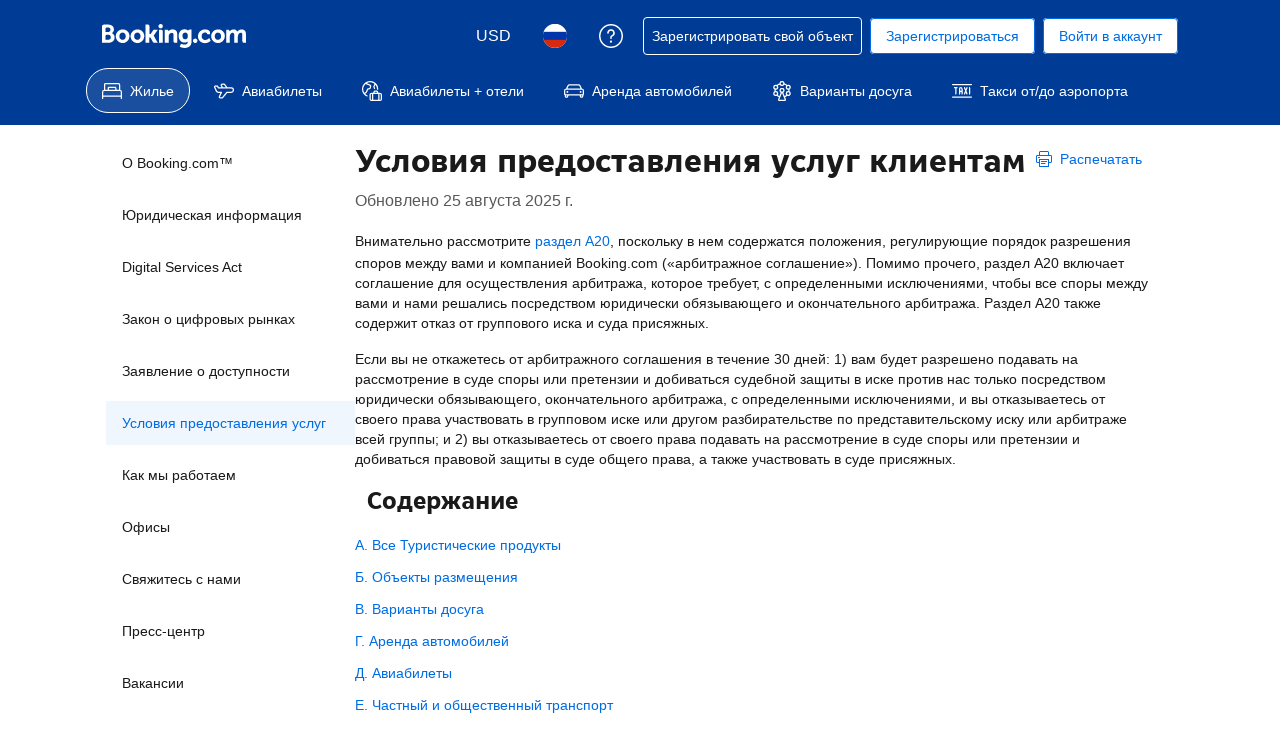

--- FILE ---
content_type: text/html; charset=UTF-8
request_url: https://booking.com/content/terms.ru.html
body_size: 1813
content:
<!DOCTYPE html>
<html lang="en">
<head>
    <meta charset="utf-8">
    <meta name="viewport" content="width=device-width, initial-scale=1">
    <title></title>
    <style>
        body {
            font-family: "Arial";
        }
    </style>
    <script type="text/javascript">
    window.awsWafCookieDomainList = ['booking.com'];
    window.gokuProps = {
"key":"AQIDAHjcYu/GjX+QlghicBgQ/[base64]",
          "iv":"D5498QGosgAADe2i",
          "context":"+MsbE1iexRmadvyLh+Qj+zX7Q4hB6/tB097y7jOMohlfkulVzTYO2xHqvY6wYn28sANTqXhRd6M3wwhExoHYWrF93C3u8H3XMaTLVJ4gVAwY/lDjsKRpenS/qj6vKpi3ELICIoXVu0UG1O8tI9hu9El59yUFO3o3lyewQ+BVstQ5dB+5BENVMjExv8yRZ6T5tsVaAsSI0StVDJGNg8KaYYjgKlrrpFZptjw65AqnA80c/9zxwJoaokAuyojP2akimW7qKKZb4pR5fnR06CVbJMIF0mvefmm29PDN/S1T3pNhRdnkdsDXByg4U3XsIONHUcxv9APon3x23ZHuKgNhuWKqfH4vrTuGbh+cKk8dqA5q9MY="
};
    </script>
    <script src="https://d8c14d4960ca.337f8b16.us-east-2.token.awswaf.com/d8c14d4960ca/a18a4859af9c/f81f84a03d17/challenge.js"></script>
</head>
<body>
    <div id="challenge-container"></div>
    <script type="text/javascript">
        AwsWafIntegration.saveReferrer();
        AwsWafIntegration.checkForceRefresh().then((forceRefresh) => {
            if (forceRefresh) {
                AwsWafIntegration.forceRefreshToken().then(() => {
                    window.location.reload(true);
                });
            } else {
                AwsWafIntegration.getToken().then(() => {
                    window.location.reload(true);
                });
            }
        });
    </script>
    <noscript>
        <h1>JavaScript is disabled</h1>
        In order to continue, we need to verify that you're not a robot.
        This requires JavaScript. Enable JavaScript and then reload the page.
    </noscript>
</body>
</html>

--- FILE ---
content_type: text/css
request_url: https://cf.bstatic.com/psb/capla/static/css/30fc2dad.c95cbdbb.chunk.css
body_size: 151
content:
.cf25173144 a{text-decoration:none!important}
.c3362d066e{max-width:1100px}
#docs{margin:0 auto!important}#docs a{text-decoration:none!important}#layout-docs h2+ul{padding-inline-start:0;margin-inline-start:0;margin-inline-end:0}

/*# sourceMappingURL=https://istatic.booking.com/internal-static/capla/static/css/30fc2dad.c95cbdbb.chunk.css.map*/

--- FILE ---
content_type: text/css
request_url: https://cf.bstatic.com/psb/capla/static/css/ab32701a.023e1c2e.chunk.css
body_size: 209
content:
.a0c7fd8550{font-size:var(--bui_font_headline_3_font-size);line-height:var(--bui_font_headline_3_line-height);font-weight:var(--bui_font_headline_3_font-weight);font-family:var(--bui_font_headline_3_font-family)}.d6258c5e3d{font-size:var(--bui_font_strong_1_font-size);line-height:var(--bui_font_strong_1_line-height);font-weight:var(--bui_font_strong_1_font-weight);font-family:var(--bui_font_strong_1_font-family)}.a4d4fd4309,.f2b5151a31,.c606cd4d90{font-size:var(--bui_font_strong_2_font-size);line-height:var(--bui_font_strong_2_line-height);font-weight:var(--bui_font_strong_2_font-weight);font-family:var(--bui_font_strong_2_font-family)}.a0c7fd8550,.d6258c5e3d,.a4d4fd4309,.f2b5151a31,.c606cd4d90{padding:0;margin-inline:0}.c47e40d489,.fc7e021f3f{margin-block-start:var(--bui_spacing_6x);margin-block-end:var(--bui_spacing_6x)}.fc7e021f3f{padding:0}.c73fa843c2{display:flex;justify-content:space-between;align-items:center;width:100%}@media (min-width:576px){.a0c7fd8550{font-size:var(--bui_font_headline_2_font-size);line-height:var(--bui_font_headline_2_line-height);font-weight:var(--bui_font_headline_2_font-weight);font-family:var(--bui_font_headline_2_font-family)}.c47e40d489,.fc7e021f3f{margin-block-start:var(--bui_spacing_4x);margin-block-end:var(--bui_spacing_4x)}}

/*# sourceMappingURL=https://istatic.booking.com/internal-static/capla/static/css/ab32701a.023e1c2e.chunk.css.map*/

--- FILE ---
content_type: text/css
request_url: https://cf.bstatic.com/static/css/static_cloudfront_sd.iq_ltr/7617f757b4b32d092472e7d70a4bec3f2b6d18d7.css
body_size: 10413
content:
#doc #right{border:0;margin:0 0 2em 240px}.box{padding:0 0 3px 0}.box ul li{padding:0;margin:0}#doc #right .box h3,#doc #right .openingHours h3,#doc #right #topten h3,#doc #right .hotellist h3,#doc .box h3{padding:9px;margin:0}#doc #right h4,#doc ul li h4,#doc .box h4{padding:2px 16px;margin:0;font-weight:bold}h3.firsth3{margin:0}#doc #left{float:left;border:0;margin-top:0}.iphoneLanding #left{position:absolute}#doc #left .generaltable{width:206px}#doc #left .generaltable td{font-weight:bold}#doc div.quote{background-color:#fafcff;margin:.6em 0 .6em 1.2em;width:30%;border:1px dashed #bad4f7;border-width:1px 0;float:right}#doc div.quote p{margin:0;padding:.6em 0;font-size:120%;font-style:italic;text-align:center;color:#838383}#doc h2 img,#unsubscribeTmpl h2 img{margin-left:0}#doc p{margin:0 0 .6em .84em}#doc h2,#unsubscribeTmpl h2{padding-top:.6em;margin-left:.7em}#doc ul{margin-top:0;margin-bottom:.6em}#doc .leftCol{float:left;width:24em}#doc .rightCol{padding-top:1px;margin:0 0 2.4em 25.2em;padding-left:8px;border-left:1px dashed #bad4f7}#doc .faq{margin-bottom:45px}#doc .faq .commission{margin-top:5px}#doc .faq ul{list-style:none}#doc .faq .faqQ{margin:3.2em 0 0 2px;padding:0;font-weight:bold}#doc .faq .faqA{margin:.6em 0 1.2em 2px;padding:0 0 1.2em 0}#doc .faq .faqQ img{float:left;width:32px;height:32px;margin-left:0;background:transparent url("//cf.bstatic.com/static/img/faqA/b4a29a520710879b7c0dac8d65710dd4608b88bd.png") no-repeat}#doc .faq ul li.faqA{float:left;width:765px;height:auto;margin-left:0;padding-left:35px;background:transparent url("//cf.bstatic.com/static/img/faqA/b4a29a520710879b7c0dac8d65710dd4608b88bd.png") no-repeat}#doc .faq .faqQ img{margin-top:-.6em;background-image:url("//cf.bstatic.com/static/img/faqQ/7b6965b22dc40195865c969eecdce85ca3e05d0d.png")}#doc .faq.deLang .faqQ img{background-image:url("//cf.bstatic.com/static/img/faqF/8744aefce5e8a1f9390a836033d3255ec3e17bfc.png")}#doc .faq.esLang .faqQ img{background-image:url("//cf.bstatic.com/static/img/faqP/2cca75b2302fac87cb5836b05ffed3030a305eee.png")}#doc .faq.esLang ul li.faqA{background-image:url("//cf.bstatic.com/static/img/faqR/580a2c57d3c7e3624555175c301336a0340f820c.png")}#doc .faq.frLang ul li.faqA{background-image:url("//cf.bstatic.com/static/img/faqR/580a2c57d3c7e3624555175c301336a0340f820c.png")}#doc .faq.itLang .faqQ img{background-image:url("//cf.bstatic.com/static/img/faqD/adc31cf79be2400e372db84ce2de661d4a58c89e.png")}#doc .faq.itLang ul li.faqA{background-image:url("//cf.bstatic.com/static/img/faqR/580a2c57d3c7e3624555175c301336a0340f820c.png")}.remarks{margin:1.2em 0!important;padding:.6em;background-color:#fff8f0}#doc .hotellist{width:auto}#doc .right_block_affiliates{float:right;width:250px;text-align:center;margin-top:1.2em}#doc .right_block_affiliates .bigbluebutton{font-size:1.8em;display:inline-block}#doc .button_hotel_partners{font-size:1.8em;float:right;margin-top:1.2em}#doc .right_block_affiliates .inside_block_blue_bg{background:#ebf3ff;margin:2.2em 0 1.2em .6em;padding:.6em .6em .6em;text-align:left}#doc .right_block_affiliates ul{padding-left:20px}#doc .right_block_affiliates h3{padding:9px}#doc .hotellist .colright{width:191px}#doc .hotellist .colright img{display:block;margin:0 0 0 .6em!important}#doc .hotellist .colright div{background-color:#ebf3ff;margin:1.2em 0 1.2em .6em!important;padding:0 .6em .6em}#doc .hotellist .colright h3{padding:.6em 0 0 0}#doc .hotellist .colright ul{padding:0;margin:0 1.2em 0 1.2em;list-style-type:disc}#doc .imgLeft,#doc .imgRight{clear:both}#doc .imgLeft img{float:left;width:240px;height:160px;margin:0 .6em .6em 0;border:2px solid #febb02}#doc .imgRight img{float:right;width:auto;margin:0 0 .6em .6em;border:2px solid #febb02}#doc .registerHotel div{width:96%}#doc .registerHotel table{width:100%}#doc .registerHotel td{padding:.05em 0 .05em .84em}#doc .registerHotel td.textTd{width:18em;white-space:nowrap}#doc .registerHotel .but{text-align:left!important;margin-left:.84em}.iphoneLanding div.tonight_screenshot,.iphoneLanding div.iphone_screenshot{height:235px;left:104px;position:absolute;top:65px;width:157px;overflow:hidden}.iphoneLanding div.ipad_screenshot{height:290px;left:118px;position:absolute;top:36px;width:217px;overflow:hidden}.iphoneLanding div.android_screenshot{height:224px;left:106px;position:absolute;top:50px;width:157px;overflow:hidden}.iphoneLanding div.iphone_screenshot img,.iphoneLanding div.ipad_screenshot img,.androidLanding div.android_screenshot img{width:inherit;height:inherit}.iphoneLanding .itunesButton sup{font-size:12px}.mob-description ul{list-style-type:none;padding:0;margin:0 0 30px 20px!important}.mob-description ul strong{font-size:14px}.mob-description li{line-height:24px;background:transparent url("//cf.bstatic.com/static/img/bullet/27961def7e45765708c99624a56c306d9b089ed4.gif") 0 8px no-repeat;padding-left:14px}.iphoneLanding #photo_container{z-index:3}.iphoneLanding .iphoneQuote{margin-top:25px;margin-bottom:25px}.iphoneLanding .iphoneQuote h3{font-style:italic;font-size:20px}.iphoneLanding .downloadAmount{position:absolute;margin-left:485px;margin-top:30px;color:#c00;font-size:14px;width:100px;text-align:center}.iphoneLanding .downloadAmount strong{font-size:20px}.iphoneLanding .freeIcon{position:absolute;left:310px;top:80px}.iphoneLanding .iphonePicture{position:absolute;left:86px;top:0;width:195px;height:500px;font-size:10px;font-weight:bold}.iphoneLanding .next{position:absolute;left:297px;top:150px;width:50px;height:55px;cursor:pointer}#ipad-info .next,#windows8-info .next{left:390px}.iphoneLanding .previous{position:absolute;left:13px;top:150px;width:50px;height:55px;cursor:pointer}.iphoneLanding .logoIphone{position:relative;margin:20px 0 0 10px;padding-right:10px;vertical-align:left}.iphoneLanding .logoAndroid{position:relative;margin:20px 0 0 10px;padding-right:10px;vertical-align:left}.iphoneLanding .androidPicture{position:absolute;left:86px;top:0;width:200px;height:432px;font-size:10px;font-weight:bold}.iphoneLanding .windows_screenshot{height:108px;left:126px;overflow:hidden;position:absolute;top:50px;width:198px}.mob-demo .windowsPicture{margin-left:90px}.mob-description h1{margin-bottom:.1em;padding-top:.5em;font-size:200%;font-weight:normal;line-height:normal}.iphoneLanding .appstoreLink{float:right;margin:45px 10px 0 0}.appstoreLink a{margin-top:10px;position:relative}.iphoneLanding .downloadNow{position:relative;margin-right:20px;top:-15px;font-size:18px}.mob-description h3{font-size:20px;margin-top:30px}.iphoneLanding .iphoneInfoText{width:280px;margin-left:-40px;margin-top:-40px;text-align:center;font-weight:bold}.iphoneLanding .androidInfoText{width:280px;margin-left:-40px;margin-top:-40px;text-align:center;font-weight:bold}#ipad-info .iphoneInfoText{margin-left:0;margin-top:10px}.app_store_banner{float:left;margin-bottom:5px;margin-right:5px}.mob-requirements{clear:both}#FAQ_reminder{width:99.5%;border-top:2px solid #ebf3ff;border-right:2px solid #ebf3ff;border-left:2px solid #ebf3ff;border-bottom:1px solid #ebf3ff;margin:0 0 20px 0;background-color:#fafcff;float:left}.FAQ_clear{width:100%;height:1px;clear:both}.reminder_table{float:left}#reminder_info{width:54%;padding:16px 0 20px 0;vertical-align:middle;font-size:105%;background:#fafcff;float:left}#reminder_title{float:left;width:46%;background:url("//cf.bstatic.com/static/img/faq_contact_arrow/e613f76e6cb6b9a7a0d4679f52eaf26f21437e03.gif") no-repeat 97% 50%;vertical-align:middle}#FAQ_short_list{padding:0 0 0 40px}#reminder_title_text{font-size:148%;font-weight:bold;color:#333;margin:30px 0 30px 30px;padding:0 0 0 69px;background:url("//cf.bstatic.com/static/img/FAQ_contactpage/d76e6f7b0eb7fc7e7177408c1af3292c01654952.gif") no-repeat 0 45%;width:200px}.cuca_my_booking{margin:20px 0 20px 30px!important}#full_FAQ{margin:20px 0 0 20px;padding:0 0 0 28px;background:url("//cf.bstatic.com/static/img/FAQ_contactpage_full_list/ff3a0e0bd1f92c5b9553e21c3e5a119b3869c511.gif") no-repeat top left}#full_FAQ a{color:#0071c2;font-weight:normal;font-size:1em}ol#FAQ_short_list li{font-size:1em;margin:0 0 5px 0}ol#FAQ_short_list li a{font-weight:normal}ol#FAQ_short_list li p{margin:25px 0 0 15px}ol#FAQ_short_list li p a{display:inline}.faq_answer_drop{display:none}a.faq_drop_buttons{margin:10px 0 0 15px}a.faq_main_title{color:#333}.faqli{margin-left:15px;list-style-type:square}ol .faqli{list-style-type:decimal}.faq_search_box{float:right;width:40%;background:#febb02;border-radius:8px}.faq_search_box h2{font-size:2.1em;font-weight:normal;margin-bottom:.3em;position:static;text-shadow:1px 1px 0 var(--bui_color_white);border:0!important;color:#333!important;margin:0!important;padding:9px 16px!important}.faq_search_box h4{font-size:1.1em!important;padding-bottom:2px;text-shadow:1px 1px 0 var(--bui_color_white)}.faq_search_input{width:86%;font-size:1.2em;padding:5px;color:#333;margin:3px 0 0 16px}.faq_search_submit{margin-bottom:.5em;font-size:1.6em;margin-bottom:0;padding:.2em 1em;text-transform:capitalize;font-weight:bold;border-radius:8px;border:3px solid var(--bui_color_white);-webkit-box-shadow:0 1px 1px #878787;box-shadow:0 1px 1px #878787;clear:both;text-align:center;color:var(--bui_color_white);background-clip:padding-box;background-color:#0071c2;float:right;margin:18px;cursor:pointer}.faq_search_submit:hover{background:#003580}.iphoneLanding{border-top:1px solid #fafcff;margin-top:30px;background:url("//cf.bstatic.com/static/img/mob-fade/4cdfc4dcec58d785daf129ead102aa0a89f0bc6e.gif") repeat-x 0 1px}#mobilenav{float:left;width:220px;list-style:none;margin:0;padding:0}#mobilenav li{background:url("//cf.bstatic.com/static/img/mob-fade/4cdfc4dcec58d785daf129ead102aa0a89f0bc6e.gif") repeat-x 0 1px}#mobilenav li a{display:block;height:60px;border-bottom:1px solid #fafcff;color:#333;text-decoration:none;font-size:1.5em;line-height:1;padding:40px 10px 0 92px;border-right:1px solid #fafcff;opacity:.5}#mobilenav li:last-child a{border-bottom:0}#mobilenav .iphone a{background:url("//cf.bstatic.com/static/img/iphone-sm/a5e22c08d68e8f968b135fe14f33312845b3a153.gif") no-repeat 19px}#mobilenav .ipad a{background:url("//cf.bstatic.com/static/img/ipad-sm/8a063d2b84e3b27990786ea897f08a612e2112a6.gif") no-repeat 10px}#mobilenav .android a{background:url("//cf.bstatic.com/static/img/mobile/android-sm/06a02d07aa496dcc2f3d518b3b1394a00fea0f96.png") no-repeat 4px}#mobilenav .mobile a{background:url("//cf.bstatic.com/static/img/blackberry-sm/b57fbe1b24a2508dce1a8f04cb595b328c2ebec5.gif") no-repeat 15px}#mobilenav .windows a{background:url("//cf.bstatic.com/static/img/windows-sm/fdd21b4035d8f907b5b8fc7b2c49e4a4babcca77.gif") no-repeat 15px}#mobilenav .current{background:0}#mobilenav .current a{border-right:0;opacity:1}.info-block{margin-left:232px}.mob-header{margin-bottom:40px}.mob-header h1{padding-top:25px}.mob-demo{position:relative;float:left;width:400px;height:500px}.mob-demo a{position:absolute;bottom:10px;left:108px}.mob-description{margin-left:400px;position:relative;padding-top:40px}.mob-description a.bigbluebutton{position:absolute;top:0;left:20px}#ipad-info .mob-description,#windows8-info .mob-description{margin-left:490px}.mob-requirements{margin:0 0 20px;font-size:9px;width:62%}.mob-requirements h3{font-size:11px;margin-top:0}#iphone-info .mob-header{margin-top:1em}#iphone-info .mob-header h1{padding-top:.5em}#iphone-info .mob-header table{width:92%;margin:0 3%}.iphoneLanding #iphone-info .logoIphone{margin-top:0}#iphone-info .mob-header table td:hover{color:#febb02}#iphone-info .mob-header table td .mob-app-button{float:left;width:100%;margin:0;padding:.5em 0;border-radius:1em;cursor:pointer}#iphone-info .mob-header table td.selected{border-color:var(--bui_color_white);color:#0071c2;border-radius:1em 1em 0 0}#iphone-info .mob-header table td.selected .mob-app-button{background:#fafcff}#iphone-info .mob-panel{display:none;padding:2em 0 1em;margin-top:1em}#iphone-info .panel_selected{display:block}#iphone-info .mob-header{margin-bottom:0}#iphone-info .mob-demo{margin-right:20px}ul.staticmenustyle li{padding:2px 16px;margin:0;font-weight:bold}.policy-buttons ul{-webkit-padding-start:0}.policy-buttons ul li{width:100%;margin-bottom:5px;padding:7px 0;text-align:center;color:var(--bui_color_white);background:#0071c2;border-radius:3px;border:0;list-style-type:none}.policy-buttons ul li:hover{background-color:#003580}.policy-buttons a{color:var(--bui_color_white);text-decoration:none;font-weight:normal}.emk-customize-subscription .bicon{font-size:35px;top:0}#emk-customize-subscription-content{margin-bottom:20px;padding-bottom:20px;border-bottom:1px solid #e8e8e8}#emk-customize-subscription-content .no-right-margin{margin-right:0}#emk-customize-subscription-content .emk-block{float:left;width:48%;height:250px;overflow:hidden;margin:10px 0;border:1px solid #e8e8e8;border-radius:4px;position:relative;font-size:16px}#emk-customize-subscription-content .emk-block:first-child{margin-right:2%}#emk-customize-subscription-content .emk-block .block-item{position:relative;padding:10px 15px;background-color:var(--bui_color_white);border-bottom:1px solid #ddd}#emk-customize-subscription-content .block-label{margin-right:50px;padding:3px 0}#emk-customize-subscription-content .block-choice{position:absolute;right:8px;top:8px;width:120px;height:30px}#emk-customize-subscription-content .btn-group-review .icobtn{float:right;margin-right:-1px;border-radius:0;display:inline-block;padding:3px 10px;line-height:1.5;font-weight:bold;vertical-align:middle;text-decoration:none;cursor:pointer;border:1px solid #ebf3ff;background:var(--bui_color_white);font-size:15px;color:#e5e5e5}#emk-customize-subscription-content .icobtn:hover{color:#0071c2;background:#fafcff}#emk-customize-subscription-content .icobtn.active{color:var(--bui_color_white);background:#008009}#emk-customize-subscription-content .review-btns{font-family:'booking-iconset';outline:0}#emk-customize-subscription-content .btn-group-review .icobtn:first-child{border-top-right-radius:5px;border-bottom-right-radius:5px}#emk-customize-subscription-content .btn-group-review .icobtn:last-child{border-top-left-radius:5px;border-bottom-left-radius:5px}#emk-customize-subscription-content .btn-group-review{position:relative;float:right;margin-left:-1px;display:inline-block;vertical-align:middle}#emk-customize-subscription-content .btn-group-dropdown{width:120px;top:0;right:-120px;position:absolute}div#flashdealsbg_wrapper{background:url("//cf.bstatic.com/static/img/bg_flash_deal_landing/52c5cc7ea48c7fe0db198d1506fee1450855fde1.png") 0 0 no-repeat;height:650px;margin-top:10px;padding-top:63px;zoom:1}div.flashdealslanding{background:url("//cf.bstatic.com/static/img/flash_banner_landing/be41cb99cd040d2990e2132ad8dc167057306f07.png") left bottom no-repeat;margin:0 auto;border:10px solid #ccc;padding:2em 2em 7em 2em;position:relative;margin-bottom:8px;background-color:var(--bui_color_white);border-radius:8px;width:600px;min-height:400px;height:auto!important;height:400px}div.flashdealslanding div.flashdealslanding_left{float:left;padding-right:12px;width:68%}div.flashdealslanding div.flashdealslanding_left h2.flashdeals_header_two,div.flashdealslanding div.flashdealslanding_left h3.flashdeals_subheader_two{display:none}div.flashdealslanding div.flashdealslanding_left p.flash_exclusive{font-size:1.3em;margin-bottom:25px}div.flashdealslanding div.flashdealslanding_right{float:left;background-color:var(--bui_color_white);border-radius:10px;border:3px solid #c00;margin-bottom:47px;width:29%}div.flashdealslanding div.flashdealslanding_right p.flash_intro{margin:5px 2px 6px 4px}div.flashdealslanding div.flashdealslanding_right img.flash_logo{float:right;margin:5px 0 0}div.flashdealslanding div.flashdealslanding_right h4{margin:0 0 0 5px}div.flashdealslanding div.flashdealslanding_right ul{list-style:none;margin:3px 0 0 5px;padding:0}div.flashdealslanding div.flashdealslanding_right ul li{padding:5px 0 5px 30px}div.flashdealslanding h2{font-size:2.8em;font-weight:bold;clear:none;line-height:1.1em;padding-top:0;margin:0;text-shadow:1px 1px 0 var(--bui_color_white)}div.flashdealslanding h2.thank_you_msg{margin-bottom:100px}div.flashdealslanding h3{font-size:1.8em;margin-top:9px}div.flashdealslanding label.your_email{font-size:1.6em}div.flashdealslanding input#to{margin-top:12px}div.flashdealslanding div.email_ta{font-size:1.3em;font-weight:bold;margin:-5px 0 0 0;padding:2px 3px 5px}div.flashdealslanding .newsletter_button,div.flashdealslanding .newsletter_button_deals{float:left;margin-top:12px}div.flashdealslanding .newsletter_button_deals{display:none}span.flashdeals_subscribe_later{float:left;margin:40px 0 0 19px}span.flashdeals_subscribe_later a{background-color:var(--bui_color_white);border-radius:10px;padding:2px 9px}div#flashdealsbg_wrapper div#newsletterbox{background-color:transparent;background-image:none;padding:0}div#flashdealsbg_wrapper a.flashdeals_gotobooking{display:none}div.newsletter_policy{clear:left;font-size:.8em;margin:5px 0;padding:0 10px;position:absolute;bottom:0;left:0}div.newsletter_policy a{color:var(--bui_color_white)}div#flashdealsbg_wrapper div.flashdealsbg_shadow{position:absolute;bottom:0;left:0;background:#333;filter:alpha(opacity=40);-khtml-opacity:.4;-moz-opacity:.4;opacity:.4;z-index:-1;height:572px;width:692px;margin:-10px 0 0 -10px;border-radius:.5em!important}.secretdeals #bodyconstraint,.secretdeals #top{background-color:transparent!important;max-width:1094px;min-width:900px}.sc_container{position:relative}.sc_container .sc_navigator{width:53px;z-index:5;position:fixed;left:16px;top:50%;margin-top:-80px}.sc_navigator a{display:block;position:relative;font-size:18px;font-weight:bold;color:var(--bui_color_white);text-decoration:none;margin:0 0 10px 0;background:transparent url('//cf.bstatic.com/static/img/secretdeals/secret_deals_sprite/7bd90a6cebb2c02dc8dc001f42be02012ece1e24.png') -192px -60px no-repeat;height:27px;width:27px;text-indent:-9999px}.sc_navigator a.active{background-position:-192px -32px}.sc_navigator a:hover,.sc_navigator a.active:hover{background-position:-192px -89px;cursor:pointer}.sc_navigator a span{width:0;position:absolute;top:0;left:26px;height:53px;text-align:center;background:url('//cf.bstatic.com/static/img/secretdeals/secret_deals_sprite/7bd90a6cebb2c02dc8dc001f42be02012ece1e24.png') no-repeat;z-index:4}.sc_navigator a span small{display:none;line-height:53px;font-size:16px;font-weight:normal;text-shadow:1px 1px 1px var(--bui_color_black)}.sc_navigator a.sd_nr1 span{background-position:-100px -163px}.sc_navigator a.sd_nr2 span{background-position:-100px -218px}.sc_navigator a.sd_nr3 span{background-position:-100px -272px;text-shadow:1px 1px 1px #bc5b01}#sd_content{z-index:4;position:relative;max-width:900px;padding:0 10px;margin:0 auto;line-height:20px}.presubscribe .section{padding:40px 0 0 0;width:510px;font-size:15px;color:#5d5d5d}#section1{position:absolute;top:0}#section2{position:absolute;top:1250px;color:var(--bui_color_white)}#secretdeals-blue{z-index:1;position:absolute;left:0;top:1170px;height:980px;width:100%;background:#5bbaff url('//cf.bstatic.com/static/img/secretdeals/blubg/d0058b87ec27d8c7d0f8e56baac71a7a6cc88ef0.png') left repeat-y}#section3{position:absolute;top:2200px}#secretdeals-gray{z-index:1;position:absolute;left:0;top:2720px;height:150px;width:100%;background:var(--bui_color_white) url('//cf.bstatic.com/static/img/secretdeals/graybg/f8e715ea7ee1d8511285944b62a96f9b26223f0f.png') bottom repeat-x}#section4{position:absolute;top:2875px;width:700px}.section a{text-decoration:none!important;color:#0071c2}.section a:hover{text-decoration:underline!important;cursor:pointer;color:#0071c2!important}.section a.separate{color:#0071c2;padding:0 0 4px 0;border-bottom:1px solid #ebf3ff;text-decoration:none}.section a.separate:hover{border-bottom:1px solid #0071c2;text-decoration:none}.section img.rocket{float:left;width:86px;height:84px;background:transparent url('//cf.bstatic.com/static/img/secretdeals/secret_deals_sprite/7bd90a6cebb2c02dc8dc001f42be02012ece1e24.png') 0 0 no-repeat}#section2 img.rocket{background-position:0 -104px}#section4 img.rocket{background-position:0 -191px}.section .section_cont{padding:0 0 0 105px}.section_cont p strong{font-weight:bold;font-size:16px}.section .section_cont a.next,.section .section_cont a.prev{display:block;height:32px;font-size:14px;font-weight:bold;margin:20px 0 0 0;padding:0 5px 0 45px;line-height:32px;text-decoration:none;float:left;background:transparent url('//cf.bstatic.com/static/img/secretdeals/secret_deals_sprite/7bd90a6cebb2c02dc8dc001f42be02012ece1e24.png') no-repeat;color:#333;position:relative}.section .section_cont a.next{background-position:0 -275px}.section .section_cont a.prev{background-position:0 -375px}.section .section_cont a.next span,.section .section_cont a.prev span{display:block;width:18px;position:absolute;top:0;right:-18px;height:32px;background:transparent url('//cf.bstatic.com/static/img/secretdeals/secret_deals_sprite/7bd90a6cebb2c02dc8dc001f42be02012ece1e24.png') no-repeat}.section .section_cont a.next span{background-position:-305px -275px}.section .section_cont a.prev span{background-position:-305px -275px}.section .section_cont a.next:hover,.section .section_cont a.prev:hover{cursor:pointer;color:#333!important;text-decoration:none}.section .section_cont a.next:hover{background-position:0 -306px}.section .section_cont a.next:hover span{background-position:-305px -306px}.section .section_cont a.prev:hover{background-position:0 -406px}.section .section_cont a.prev:hover span{background-position:-305px -406px}.section .section_cont a.prev:active,.section .section_cont a.next:active{cursor:pointer;color:#333!important;text-decoration:none}.section .section_cont a.next:active{background-position:0 -339px}.section .section_cont a.prev:active{background-position:0 -440px}.section .section_cont a.next:active span{background-position:-305px -339px}.section .section_cont a.prev:active span{background-position:-305px -440px}.section .section_cont a.nextsmall{color:#0071c2;font-size:14px;font-weight:normal;display:block;float:right;text-align:right;margin:22px 0 0 0;text-decoration:none;line-height:29px}.section .section_cont a.nextsmall img{background:transparent url('//cf.bstatic.com/static/img/secretdeals/secret_deals_sprite/7bd90a6cebb2c02dc8dc001f42be02012ece1e24.png') -192px 0 no-repeat;width:31px;height:29px;float:left;margin-right:5px}.section .section_cont a.nextsmall:hover{color:#0071c2!important;text-decoration:underline!important}.section .section_cont a.nextsmall:hover img{background-position:-223px 0}.section h2{margin:0;padding:10px 0 10px 0;color:#0071c2;font-size:31px;font-weight:normal;line-height:28px}.section h2 small{font-size:20px;color:#333}#section2 h2 small{color:var(--bui_color_white)}.section_cont fieldset{padding:0;margin:0}.section_cont input.newsletterform_email{border:0;background:transparent url('//cf.bstatic.com/static/img/secretdeals/secret_deals_sprite/7bd90a6cebb2c02dc8dc001f42be02012ece1e24.png') 0 -475px no-repeat;width:299px;height:24px;font-size:20px;margin:0;padding:10px 40px 10px 10px}.section_cont input.newsletterform_email:focus{background-position:0 -525px}#secretdeals-bg3{z-index:3;position:fixed;left:50%;top:0;width:400px;margin-left:-430px}#bg3-1{position:absolute;top:62px;left:550px;pointer-events:none}#secretdeals-bg2{z-index:2;position:fixed;left:50%;top:0;width:1200px;margin-left:-600px}#secretdeals-bg2 img{pointer-events:none}#bg2-1{position:absolute;top:100px;left:800px}#bg2-2{position:absolute;top:550px;left:750px}#bg2-3{position:absolute;top:1243px;left:735px}#bg2-4{position:absolute;top:1180px;left:250px}#bg2-5{position:absolute;top:1115px;left:875px}#bg2-6{position:absolute;top:455px;left:330px}#bg2-7{position:absolute;top:650px;left:700px}#secretdeals-bg1{z-index:2;position:fixed;left:50%;top:0;width:1200px;margin-left:-600px}#secretdeals-bg1 img{pointer-events:none}#bg1-1{position:absolute;top:455px;left:330px}#bg1-2{position:absolute;top:85px;left:380px}#bg1-3{position:absolute;top:650px;left:300px}#bg1-4{position:absolute;top:850px;left:450px}.b_unsubscribe_user{font:normal normal normal 1.3em BlinkMacSystemFont,-apple-system,Segoe UI,Roboto,Helvetica,Arial,sans-serif;width:800px;margin:0 auto;color:#525252}.b_unsubscribe_user,.b_unsubscribe_user *{-webkit-transition:all .2s ease-in-out;transition:all .2s ease-in-out}.b_unsubscribe_user h1{background:url('//cf.bstatic.com/static/img/experiments/unsubscribe_hidden_bg/cd2b2218554ff3263399b0c32649bce7b2caed51.png') center repeat-x;text-align:center;font-weight:normal;font-size:1.8em;margin:0}.b_unsubscribe_user h1 span{background:var(--bui_color_white);display:inline-block;padding:0 10px}.b_unsubscribe_user h1 span.uppercase{text-transform:uppercase}.b_unsubscribe_user .unsub_email_title{font-weight:bold;color:#333;text-transform:none;font-size:1.3em;margin:0 0 30px 0;text-align:center}.b_unsubscribe_user .unsubDesc{color:#959595;font-size:1.1em;text-align:center;padding:0 10%;margin:0 0 25px 0}.b_unsubscribe_user .unsubDesc strong{color:#333}.b_unsubscribe_user .unsubInfo{color:#959595;font-size:.8em;text-align:center;padding:0 13%;margin:0 0 20px 0;line-height:1.5em}.compact{text-align:center;padding-bottom:0!important}.unsubSave,.unsubScribe{-webkit-appearance:none;margin-top:20px;padding:6px 15px;font-size:1.2em;border-radius:.25em;border:2px solid #f1f1f1;background-color:#0071c2;color:var(--bui_color_white);-webkit-box-shadow:0 0 2px #878787;box-shadow:0 0 2px #878787}.unsubSave{float:right}.unsubScribe{margin-top:0}.unsubSave:hover,.unsubScribe:hover{background-color:#003580;cursor:pointer;cursor:hand}.loader_placer{float:right;width:37px;height:37px;margin:21px 5px 0 0}.loader_placer.unsub_loader{background:url(//cf.bstatic.com/static/img/loading_filterbox/db3a483e4b74971fbfb1cc0fb6499852cedfe650.gif) 0 0 no-repeat}.compact .loader_placer,.compact .unsubSave{float:none;margin:auto}.unsubEmail{font-size:.75em;color:#333;background:var(--bui_color_white);border:1px solid #ccc;border-radius:4px;padding:2px 25px 2px 2px;height:19px;line-height:1em}.unsubEmail.bigone{font-size:1em;padding:5px 10px}.unsubOnlyunsub{background:#fafcff;padding:20px 50px;text-align:center;margin-bottom:50px}.highlightedtype{background:#fafcff;border:1px solid #fafcff;margin-bottom:10px}.highlightedtype .unsubScribe,.unsubsfromall .unsubScribe{margin-top:15px}.unsubOnlyunsub .unsubEmail{padding:7px 15px;margin:5px 5px 0 0;width:300px}.unsubOnlyunsub .unsubSave{float:none;padding:4px 15px}.unsubOnlyunsub .newsletterform_email{font-size:1em!important;color:#333!important;background:var(--bui_color_white)!important;border:1px solid #ccc!important;border-radius:4px!important;padding:2px 25px 2px 2px!important;height:19px!important;line-height:23px!important;padding:7px 15px!important;margin:5px 5px 0 0!important}.unsubOnlyunsub input.newsletter_button.bigbluebutton{padding:6px 15px;font-size:1.2em;border-radius:.25em;border:2px solid #f1f1f1;background-color:#0071c2;color:var(--bui_color_white);-webkit-box-shadow:0 0 2px #878787;box-shadow:0 0 2px #878787;font-weight:normal}.unsubOnlyunsub p.feedback_msg{text-align:center;margin:0;background:0;padding:10px 5px}.unsubFrequency+.unsub_messages{padding:15px 100px 0 100px}.unsub_messages{padding-top:10px;font-size:13px}.unsub_messages p.feedback{background:#97e59c;margin:0 0 8px 0;padding:10px 15px!important;border:1px solid #008009;min-height:1.2em!important;color:#006607;font-weight:bold;text-shadow:0 1px 0 var(--bui_color_white);display:none;border-radius:3px}.unsub_messages p.error{background:#fff0f0;padding:10px 15px!important;border:1px solid #fcb4b4;color:#a30000}.success_unsubscribe{margin-bottom:20px}.success_unsubscribe p.feedback{display:block;text-align:center}.success_unsubscribe p.feedback span{font-size:21px;display:block}.success_unsubscribe p.feedback span.desc{font-size:14px;display:block;font-weight:normal;padding:5px 40px 0 40px}.unsubCampaigns{list-style-type:none;margin:0;padding:0;border-top:1px solid #dadada}.unsubCampaigns li{border-bottom:1px solid #dadada;padding:2px}.unsubCampaigns .unsub_data{padding:1.5% 1.5% 1.5% 0}.unsubCampaigns .unsub_button_td{text-align:center;padding:2%;width:7%}.unsub_nl_name{margin:0;padding:0;font-size:1.15em}.selected .unsub_nl_name{font-weight:bold}.unsub_nl_desc{margin:0;padding:0;font-size:.75em}.unsubPreview{width:150px;background:#fafcff;vertical-align:middle;text-align:center;padding:0!important}.unsubPreview a{text-decoration:none;color:#333;text-shadow:1px 1px 1px var(--bui_color_white);display:block;position:relative;font-size:.7em;padding:42px 0 10px 0}.unsubPreview a:hover{color:#0071c2}.unsubPreview a span{display:block;width:44px;height:28px;position:absolute;top:9px;left:53px;z-index:1;background:#dadada}.unsubPreview a span b{display:block;width:44px;height:28px;position:absolute;background:url('//cf.bstatic.com/static/img/experiments/unsubscribe_preview/de05b79d9c028c8df6106db287376bc7f967fe1a.png') -5px 0 no-repeat;z-index:2;top:0;left:0}.unsubPreview a:hover span{background:#0071c2}.unsubPreview a:hover span b{background-position:0 0}.unsubPreview a strong{display:block;text-align:center}.unsubCampaigns tr:hover td{background:#fafcff}.unsubCampaigns tr:hover .unsub_nl_name{color:#0071c2;text-shadow:1px 1px 1px var(--bui_color_white)}.unsubPreviewContent{background:#fafcff;color:#525252;padding-top:12px;font:normal normal normal 1.3em BlinkMacSystemFont,-apple-system,Segoe UI,Roboto,Helvetica,Arial,sans-serif}.unsubPrevTitle{margin:0 12px 12px 12px;padding:12px;background:var(--bui_color_white);border:1px solid #fafcff}.unsub_nl_name{margin-bottom:3px}.unsub_nl_disc{font-size:.75em;font-weight:bold;color:#008009;margin-bottom:0}.b_unsubscribe_hero{width:100%}.unsub_hero #bodyconstraint,.unsub_hero_thanks #bodyconstraint{max-width:100%}.unsub_hero #bodyconstraint #top,.unsub_hero_thanks #bodyconstraint #top{max-width:1110px;float:inherit;margin:0 auto;position:relative}.unsub_hero #subheader-wrap,.unsub_hero_thanks #subheader-wrap{display:none}.unsub_hero .clearBoth,.unsub_hero_thanks .clearBoth{display:none}.unsubHero{padding:1em 0 13em 0;background:#003580 url('https://paste.booking.com/data/images/8/8y1ip.jpg') center -470px no-repeat;background-size:auto 1000px;border-bottom:1px solid rgba(0,0,0,0.15);display:table;width:100%}.unsubHero h2{padding-top:0;margin:0}.unsubHero-outer{width:800px;margin:0 auto;height:5em;-webkit-box-sizing:border-box;-moz-box-sizing:border-box;box-sizing:border-box;padding-right:100px}.unsubHero-outer p{padding:0}.unsubHero-inner{float:left;width:67%}.unsubHero-desc{color:var(--bui_color_white);font-size:2.75em;font-weight:500;width:800px;margin:1em auto 0 auto;text-align:left;text-shadow:0 1px 1px var(--bui_color_black)}.unsubHero-usp{float:left;-webkit-box-sizing:border-box;-moz-box-sizing:border-box;box-sizing:border-box;text-align:left;color:var(--bui_color_white);text-shadow:0 1px 3px var(--bui_color_black)}.unsubHero-usp strong{font-size:28px;font-weight:200;text-shadow:0 1px 1px var(--bui_color_black)}.unsub_hero_thanks .unsubHero-form form{display:none!important}.unsub_hero_thanks .unsubHero-form .blurb{display:none!important}.unsubHero-form{display:table;width:100%;margin-bottom:3em;background-image:url('//cf.bstatic.com/static/img/contact/cs/cs-brad-tile/e61bd09b15e077a240b62f7c0a8f94906108108c.png');border-bottom:1px solid rgba(0,0,0,0.15);-webkit-box-shadow:0 2px 2px rgba(0,0,0,0.15);box-shadow:0 2px 2px rgba(0,0,0,0.15);padding:1.75em 0 2.5em 0}.unsubHero-form.success{padding:2.5em 0}.unsubHero-form .blurb{width:800px;margin:0 auto .5em auto;color:var(--bui_color_white);font-size:28px;font-weight:500;text-shadow:0 1px 1px rgba(0,0,0,0.75)}.unsubHero-form .blurb .error{font-size:14px;background-color:#fcb4b4;color:var(--bui_color_white);padding:4px 8px;float:right;display:inline-block;margin-top:6px;border-radius:4px;-webkit-box-shadow:0 1px 1px rgba(0,0,0,0.5);box-shadow:0 1px 1px rgba(0,0,0,0.5);display:none}.unsubHero-form form{width:800px;display:table;margin:0 auto;border-radius:8px;-webkit-box-shadow:0 1px 1px rgba(0,0,0,0.25);box-shadow:0 1px 1px rgba(0,0,0,0.25)}.unsubHero-inner input{background-color:var(--bui_color_white);padding:0 1em;-webkit-box-sizing:border-box;-moz-box-sizing:border-box;box-sizing:border-box;border:0;width:100%;border-top-left-radius:8px;border-bottom-left-radius:8px;height:60px;font-size:20px;font-weight:200;color:#333;line-height:58px}.unsubHero-submit{float:right;width:33%;-webkit-box-sizing:border-box;-moz-box-sizing:border-box;box-sizing:border-box;border-top-right-radius:8px;border-bottom-right-radius:8px;border:4px solid var(--bui_color_white);background-color:var(--bui_color_white)}.unsubHero-submit a{background-color:#0071c2;-webkit-box-sizing:border-box;-moz-box-sizing:border-box;box-sizing:border-box;color:var(--bui_color_white);float:right;width:100%;font-size:20px;font-weight:300;border:0;text-shadow:0 1px 0 rgba(0,0,0,0.5);height:52px;border-radius:4px;line-height:52px;text-align:center;text-decoration:none}.unsubHero-submit a:hover{background-color:#003580;cursor:pointer}.success .unsubHero-submit{border:4px solid #e7fde9;background-color:#e7fde9}.success .unsubHero-inner input{background-color:#e7fde9}.error .unsubHero-submit{border:4px solid #ffebeb;background-color:#ffebeb}.error .unsubHero-inner input{background-color:#ffebeb}.unsubHero-form .success-blurb{color:var(--bui_color_white);font-size:28px;font-weight:500;margin:0 auto;text-shadow:0 1px 1px rgba(0,0,0,0.75);width:800px;display:none}.unsubHero-tagline{border-bottom:1px dotted #ddd;font-size:26px;font-weight:300;margin:0 auto 2em auto;padding:0 0 2em 0;text-align:center;width:800px}.unsubHero-benefits{width:800px;margin:0 auto 3em auto;display:table}.unsubHero-benefits-item{width:33%;float:left;-webkit-box-sizing:border-box;-moz-box-sizing:border-box;box-sizing:border-box;text-align:center;background-color:var(--bui_color_white);font-weight:300}.unsubHero-benefits-item img{width:120px;height:auto;margin-bottom:10px}.unsubHero-benefits-item p{margin-bottom:0;font-size:16px;text-align:center}.unsubHero-benefits-item span{font-size:22px}.b_unsubscribe_signoff{width:800px;margin:0 auto}.unsub_messages+h1{margin-top:50px}.yba_unsub p.feedback{padding:30px 10px!important;background-color:#ebf3ff;border:1px solid #5bbaff;color:#212121;text-shadow:0 1px 0 rgba(255,255,255,0.75)}@media screen and (max-width:768px){.b_unsubscribe_user{width:100%}}.unsub_submit_wrapper{display:block;width:100%;height:50px;text-align:center}.feedback label span{padding-top:5px;padding-bottom:5px;cursor:pointer}.feedback label span input{position:relative;top:-3px;padding-top:5px;padding-bottom:5px;cursor:pointer}.emk-manage-subscription-wrapper{width:800px;margin:0 auto;padding:30px 0 100px}.emk-manage-subscription-wrapper .bicon{font-family:'booking-iconset';font-style:normal;line-height:1}.emk-manage-subscription-header{margin-bottom:35px}.emk-manage-subscription-header.has-recommended{margin-bottom:50px}.emk-manage-subscription-header .bicon{font-size:50px;float:left;margin-right:20px;color:#e5e5e5;position:relative;top:-12px}.emk-manage-subscription-content{clear:both}.emk-manage-subscription-title{font-size:18px;font-weight:400;margin:0 0 .2em;padding:0}.emk-manage-subscription-byline{color:#6b6b6b;font-size:12px;font-weight:300}.emk-manage-subscription-byline strong{font-weight:}.emk-manage-subscription-list{list-style:none;margin:0;padding:0}.emk-manage-subscription-item{float:left;width:215px;height:250px;overflow:hidden;margin:0 14px 0 0;padding:20px;border:1px solid #e6e6e6;border-radius:4px;position:relative;-webkit-transition:all .2s linear;transition:all .2s linear}.emk-manage-subscription-item:hover{border:1px solid #5bbaff}.emk-manage-subscription-never{margin-right:0}.emk-manage-subscription-item-feedback{color:#006607;position:absolute;top:100%;right:0;left:0;bottom:0;padding:40px 20px 20px;text-align:center;background:#e7fde9;-webkit-transition:all .2s linear;transition:all .2s linear}.emk-manage-subscription-item-success{margin:0 0 25px;line-height:150%}.emk-manage-subscription-item-feedback .emk-manage-subscription-item-byline{font-size:16px;margin-bottom:.3em}.emk-manage-subscription-item-feedback-icon{position:absolute;top:0;left:50%;font-size:30px;margin-left:-15px;color:#008009;-webkit-transition:all .2s linear;transition:all .2s linear;background:var(--bui_color_white);border-radius:50%}.b_msie_8 .emk-manage-subscription-item-feedback-icon,.b_msie_7 .emk-manage-subscription-item-feedback-icon{background:0}.js-show-feedback .emk-manage-subscription-item-feedback{top:51px}.js-show-feedback .emk-manage-subscription-item-feedback-icon{top:-15px}.emk-manage-subscription-item-header{padding-bottom:10px;border-bottom:1px solid #e6e6e6}.emk-manage-subscription-item-content{height:155px;padding-top:10px}.emk-manage-subscription-item-title{margin:0;font-size:18px;font-weight:500}.emk-manage-subscription-item-byline{font-size:14px;line-height:145%;margin:0 0 1em}.emk-manage-subscription-list-shorter .emk-manage-subscription-item-byline{font-size:16px;line-height:150%}.emk-manage-subscription-list-shorter .emk-manage-subscription-item-content{height:135px}.emk-manage-subscription-list-shorter .emk-manage-subscription-item{height:230px}.emk-manage-subscription-list-shorter.emk-manage-subscription-fresh-copy .emk-manage-subscription-never-byline{font-size:16px;color:#333}.emk-manage-subscription-fresh-copy .emk-manage-subscription-item-feedback{padding:30px 20px 20px}.emk-manage-subscription-never-byline{font-size:13px;color:#6b6b6b;line-height:160%;margin:0}.emk-manage-subscription-selected{background:#fafcff;border:1px solid #ebf3ff}.emk-manage-subscription-selected .emk-manage-subscription-save-btn{display:none}.emk-manage-subscription-save-btn{font-weight:400;color:var(--bui_color_white);text-align:center;padding:18px 0;display:block;width:100%;border:0;overflow:visible;background:#0071c2;border-radius:4px;outline:0;cursor:pointer}#emk-manage-subscription-wrapper .b-is-hidden{display:none}.emk-manage-subscription-saved{display:block;text-align:center;color:#0071c2;font-size:12px;line-height:145%;padding:30px 20px;position:absolute;left:0;right:0;bottom:0;border-top:1px solid #e6e6e6}.emk-manage-subscription-save-btn:hover{background:#0071c2}.emk-manage-subscription-weekly .emk-manage-subscription-save-btn{border-bottom:4px solid #0071c2}.emk-manage-subscription-weekly .emk-manage-subscription-save-btn.emk-btn-no-border{border-bottom:0}.emk-manage-subscription-recommended{border-color:#bad4f7;margin-top:-31px;padding-top:51px;position:relative}.emk-manage-subscription-item-recommended{background:#003580;color:var(--bui_color_white);margin:0;padding:8px;text-align:center;position:absolute;top:0;right:0;left:0}.emk-manage-subscription-undo-btn{color:#97e59c;padding:8px 14px;overflow:visible;background:transparent;border-radius:4px;cursor:pointer;outline:0;-webkit-transition:all .1s linear;transition:all .1s linear;border:1px solid #97e59c}.emk-manage-subscription-undo-btn:hover{color:#e7fde9;background:#97e59c}.emk-spinner{position:absolute;top:0;right:0;bottom:0;left:0;background:var(--bui_color_white) url(//cf.bstatic.com/static/img/emk/loader/614e9215db4a3e9568ddc0b6530892d8179970fb.gif) no-repeat center;background-color:rgba(255,255,255,0.9)}.b_msie_7 .emk-spinner{background-color:var(--bui_color_white)}div#emk-manage-subscription-why-unsubscribe{background:#e8e8e8;margin:20px 0;padding:20px 35px;color:#464646;border-radius:4px;position:relative;display:none}div#emk-manage-subscription-why-unsubscribe:after{bottom:97%;left:84%;border:solid transparent;content:" ";height:0;width:0;position:absolute;pointer-events:none;border-color:rgba(255,246,246,0);border-bottom-color:#e8e8e8;border-width:30px;margin-left:-30px}div#emk-manage-subscription-why-unsubscribe::before{width:0;height:0;border:0 solid transparent;border-right-width:100px;border-left-width:100px;border-bottom:45px solid #e8e8e8}div#emk-manage-subscription-why-unsubscribe h2{font-size:16px}div#emk-manage-subscription-why-unsubscribe h2 i[class^=bicon]{font-size:28px;float:left;margin:5px 5px 0 0}div#emk-manage-subscription-why-unsubscribe button.emk-why-subscription-btn{margin-top:10px;margin-left:10px;padding:10px 20px;font-weight:400;color:#464646;border:1px solid #464646;text-align:center;display:block;overflow:visible;background:0;border-radius:4px;outline:0;cursor:pointer}div#emk-manage-subscription-why-unsubscribe button.emk-why-subscription-btn:hover{color:var(--bui_color_white);border:1px solid #464646;background:#464646;font-weight:400}div#emk-manage-subscription-why-unsubscribe input[type="radio"]{margin:5px 10px}div#emk-manage-subscription-why-unsubscribe .js-emk-why-freetext,div#emk-manage-subscription-why-unsubscribe .js-emk-why-freetext:focus{width:350px;resize:none;padding:5px;outline-color:transparent;outline-style:none}div#emk-manage-subscription-why-unsubscribe #js-emk-why-success-msg{color:#008009}div#emk-manage-subscription-why-unsubscribe #js-emk-why-error-msg{color:#a30000}div#emk-manage-subscription-why-unsubscribe .why-unsubscribe-wrapper{clear:both}.static-2016 #subheader-wrap{display:none}.static-2016 .footerconstraint{margin-top:0}.flexible_layout_content{max-width:1110px;min-width:620px;margin:0 auto;clear:both;padding:50px 50px 20px 50px}.relative-container{position:relative}.static_content--gray{background:var(--bui_color_background_alt)}.ul.staticmenustyle li{padding:0;font-weight:normal}.static_content{padding:8px 16px}.static_content--narrow{max-width:800px;margin:auto}.static_content-section{margin-bottom:70px}.static_content h1{font-size:38px;padding:0;margin:0 0 42px 0;font-weight:300}.static_content h2{font-size:36px;padding:0;margin:0 0 36px 0;font-weight:normal}.static_content h3{font-size:24px;padding:0;margin:0 0 28px 0;font-weight:300}.static_content-centertitle{text-align:center}.static_content-privacy h1{font-size:var(--bui_font_headline_1_font-size);font-weight:var(--bui_font_headline_1_font-weight);line-height:var(--bui_font_headline_1_line-height);font-family:var(--bui_font_headline_1_font-family);padding:0 0 30px 0!important;margin:0!important}.static_content-privacy h2{font-size:var(--bui_font_headline_2_font-size);font-weight:var(--bui_font_headline_2_font-weight);line-height:var(--bui_font_headline_2_line-height);font-family:var(--bui_font_headline_2_font-family);margin:34px 0 12px 0}.static_content-privacy h3{font-size:var(--bui_font_featured_3_font-size);font-weight:var(--bui_font_featured_3_font-weight);line-height:var(--bui_font_featured_3_line-height);font-family:var(--bui_font_featured_3_font-family);margin:18px 0 12px 0}.static_content-privacy .policy_font_display_three{font-size:var(--bui_font_headline_1_font-size);font-weight:var(--bui_font_headline_1_font-weight);line-height:var(--bui_font_headline_1_line-height);font-family:var(--bui_font_headline_1_font-family);padding:0 0 30px 0!important;margin:0!important}.static_content-privacy .policy_font_display_two{font-size:var(--bui_font_headline_2_font-size);font-weight:var(--bui_font_headline_2_font-weight);line-height:var(--bui_font_headline_2_line-height);font-family:var(--bui_font_headline_2_font-family);margin:34px 0 12px 0}.static_content-privacy .policy_font_display_one{font-size:var(--bui_font_featured_3_font-size);font-weight:var(--bui_font_featured_3_font-weight);line-height:var(--bui_font_featured_3_line-height);font-family:var(--bui_font_featured_3_font-family);margin:18px 0 12px 0}.static_content p{line-height:160%;font-size:16px;margin:0 0 20px 0}.paragraph--undertone{font-size:12px!important;color:#aeaeae}.static_content li{line-height:160%;font-size:16px;margin:12px 0 8px 0}.static_content ol.numeric>li{list-style-type:decimal}.static_content ol.add_space_from_number>li{padding-left:3px}.name_link,.name_link:visited,.name_link:hover{color:var(--bui_color_foreground)}.static_content .ups-tick{float:left;margin-top:13px}.static_content .pull-in,.static_content .static_content-usps{padding-left:72px}.static_content .static_content-usps{margin:0 0 20px 0}.static_content-col25{float:left;width:28%;margin-bottom:30px}.static_content-col75{float:left;width:71%;padding-left:1%;margin-bottom:30px}.static_navigation{padding-right:60px;float:left;width:200px}.touch2 .static_navigation{width:165px}.static_navigation ul{margin:0 0 0 -16px;padding:0}.static_navigation li{margin:0;padding:0;list-style-type:none;font-size:14px}.static_navigation a{text-decoration:none;font-weight:normal;display:block;padding:10px 14px;width:85%}.static_navigation a:hover{color:var(--bui_color_foreground);background-color:#ebf3ff;border-radius:var(--bui_border_radius_100);-webkit-transition:background-color .3s;transition:background-color .3s;cursor:pointer}.static_navigation .current,.static_navigation h3.faq_menu__title{display:block;padding:8px 16px;font-weight:normal;font-size:14px;margin:0}.static_navigation .current{background-color:var(--bui_color_background_alt);border-radius:var(--bui_border_radius_100)}.static_content--grey{background-color:var(--bui_color_background_alt)}.static_content-mapbackground{background-image:url('//cf.bstatic.com/static/img/content-title/worldmap/f2a50226965b22a7839b84893900094996ae6a38.png');background-size:cover;background-position:center center}.static_content-mapbackground .static_content-section{color:var(--bui_color_white);margin:30px 0}.static_content-mapbackground .static_content-section p{opacity:.9;text-align:center;font-size:14px}.static_content-privacy .print-button{width:200px;margin:0 auto 20px auto;display:block;padding:7px 15px;text-align:center;color:var(--bui_color_white);background:var(--bui_color_action_background);border-radius:var(--bui_border_radius_100);text-decoration:none;font-weight:normal}.static_content-contact a{font-size:16px;font-weight:normal;text-decoration:none}.static_content-contact a:hover{text-decoration:underline}.faq_page_refined{padding:20px 8px}.faq_page_refined #right h3{padding:10px 0;font-size:20px;font-weight:normal;color:#aeaeae;border-bottom:1px solid #fafcff;padding-bottom:5px;margin-bottom:15px}.faq_page_refined #left{float:left;border:0;margin-top:0}.faq_page_refined #right{border:0;margin:0 0 2em 240px;padding:0 0 0 12px}.faq_search_box--refined{float:none;width:100%;padding-bottom:10px;margin-bottom:20px;-webkit-box-sizing:border-box;-moz-box-sizing:border-box;box-sizing:border-box;border-radius:3px;background:#febb02;background:-webkit-gradient(linear,left top,left bottom,from(#febb02),to(#febb02));background:-webkit-linear-gradient(top,#febb02 0,#febb02 100%);background:-webkit-gradient(linear,left top,left bottom,color-stop(0,#febb02),to(#febb02));background:-webkit-linear-gradient(top,#febb02 0,#febb02 100%);background:linear-gradient(to bottom,#febb02 0,#febb02 100%);border:1px solid #cd8900}.faq_search_box--refined .faq_search_box__title{text-shadow:none;font-weight:300;font-size:24px}.faq_search_box--refined .faq_search_box__subtitle{text-shadow:none;margin:0 15px;font-weight:300}.faq_search_box--refined #search_form{padding:5px 15px}.faq_search_box--refined .faq_search_input{margin:0;width:100%;height:34px;padding:5px;line-height:22px;font-size:15px;overflow:hidden;text-overflow:ellipsis;color:var(--bui_color_foreground);background:var(--bui_color_white);border:1px solid #cd8900;border-radius:3px;-webkit-box-sizing:border-box;-moz-box-sizing:border-box;box-sizing:border-box}.faq-question{font-size:14px;margin-bottom:24px}.faq-question a{font-weight:normal}.faq-question__question{color:#464646;font-weight:bold;margin-bottom:5px;text-decoration:none;font-size:16px;display:block;margin-bottom:4px}.faq-question__answer,.faq-question__answer{margin:0;color:#8e8e8e;line-height:140%}.faq-question__answer li,.faq-question__answer p{font-size:14px}.faq_highlight{font-weight:bold;background-color:#febb02}.static_content-officedesc p{font-size:14px}.static_content-offices{float:left;width:78.5%;margin-left:1.5%}.static_content-offices .offices-continent-name{padding:0;margin:0 0 12px;font-size:24px;font-weight:300}.static_content-offices table.offices-continent{width:100%;border-spacing:0;border-collapse:separate;font-size:12px;margin-bottom:50px}.static_content-offices table.offices-continent td{max-width:300px;line-height:140%;padding:5px 10px}.offices-continent .odd{background-color:#ededed}.offices-continent .even{background-color:var(--bui_color_white)}.offices-continent .odd .td-empty,.offices-continent .odd .td-contact,.offices-continent .odd .td-officename,.offices-continent .odd .td-address{border-top:1px solid #ddd}.offices-continent .even .td-empty,.offices-continent .even .td-contact,.offices-continent .even .td-officename,.offices-continent .even .td-address{border-top:1px solid #ededed}.static_content-offices .td-country,.static_content-offices .td-legalname{vertical-align:middle}.static_content-offices .td-country{width:25%}.static_content-offices .td-flag{width:16px;vertical-align:middle;padding-right:0!important}.static_content-offices .td-officename{font-weight:bold;vertical-align:top}.static_content-offices .td-officecontact table{width:100%}.static_content-offices .td-officecontact td{vertical-align:top;width:50%}.static_content-offices .td-officecontact{padding:0!important}.static_content-offices .td-actionbuttons{text-align:right;width:300px}.static_content-offices .office-list td{vertical-align:top;width:33%}.static_content-offices a.cta-button{border:1px solid var(--bui_color_action_background);border-radius:var(--bui_border_radius_100);text-decoration:none;color:var(--bui_color_action_foreground);display:inline-block;padding:4px 6px;font-weight:normal}.static_content-offices a.cta-button:hover{background:var(--bui_color_action_background);color:var(--bui_color_white)}.static_content-offices a.cta-button.active{background-color:var(--bui_color_action_background);color:var(--bui_color_white)}.static_content-offices .td-contact p{font-size:12px;margin:0 0 5px 0}.static_content-offices .td-contact p:last-of-type{margin-bottom:0}.continent_filter_container{text-align:center}.offices-continents__sidebar{width:20%;float:left}.offices-continents__menu{margin:0;padding:0;list-style:none}.offices-continents__menu li{list-style:none;margin:0 0 5px 0}.offices-continents__menu li a{padding:8px;display:block;cursor:pointer;background-color:#eee;border-radius:4px}.offices-continents__menu li a:hover{color:var(--bui_color_foreground);background-color:var(--bui_color_action_background_alt)}.offices-continents__menu li.active a{color:var(--bui_color_white);background:var(--bui_color_action_background)}.offices-continents__sticky{top:5px;position:fixed;min-width:218px}.offices-continents__sticky_fix{top:5px;position:fixed;min-width:0}.villas.static-2016 #subheader-wrap{display:block}.privacy-statement-ccpa h3{padding:12px 0 4px}.privacy-statement-ccpa p{margin-bottom:10px}.privacy-statement-ccpa a,.privacy-statement-ccpa span{font-size:16px}.privacy-statement-ccpa__text--strong{font-weight:700!important}.privacy-statement-ccpa__text--italic{font-style:italic}.terms_and_conditions--min-width-auto{min-width:auto}.office-page-cta .external-cta-button{border:1px solid var(--bui_color_action_border);border-radius:var(--bui_border_radius_100);text-decoration:none;color:var(--bui_color_action_foreground);display:inline-block;padding:4px 6px;font-weight:normal}.office-page-cta .external-cta-button:first-of-type{margin-right:10px}.office-page-cta .external-cta-button:visited{color:var(--bui_color_action_foreground)}.office-page-cta .external-cta-button:hover{background:var(--bui_color_action_background);color:var(--bui_color_white)}.offices-continent .td-actionbuttons a:not(.js-show-offices-trigger){display:none!important}.offices-continent a.cta-button{line-height:17px;font-size:17px;border:0}.contactpage--list{margin:0 0 20px 0;padding:0;display:-webkit-flex;display:-ms-flexbox;display:-webkit-box;display:flex;-webkit-flex-wrap:wrap;-ms-flex-wrap:wrap;flex-wrap:wrap}.contactpage--list:after{content:"";display:table;clear:both}.contactpage--list__item,.static_content li.contactpage--list__item{background-color:#fafcff;border-radius:5px;list-style:none;margin:10px 5px 0 5px;padding:25px;width:39%}.b_msie .contactpage--list__item,.b_msie .static_content li.contactpage--list__item{float:left;min-height:75px}.contactpage--list__item span{font-size:18px;font-weight:bold;display:block}.static_content .contactpage--list__item span{font-size:16px}.contactpage--list__item a{font-size:12px;font-weight:normal;display:block;padding-top:8px}.contactpage--list__item a:hover{color:#333}

--- FILE ---
content_type: text/javascript
request_url: https://cf.bstatic.com/psb/capla/static/js/remoteEntry.d64914a7.client.js
body_size: 5303
content:
var bGeneralDocsComponentService;(()=>{"use strict";var e={f2e7331a:(e,t,a)=>{var n={"./Terms":()=>a.e("ab32701a").then((()=>()=>a("b9e41132")))},o=(e,t)=>(a.R=t,t=a.o(n,e)?n[e]():Promise.resolve().then((()=>{throw new Error('Module "'+e+'" does not exist in container.')})),a.R=void 0,t),r=(e,t)=>{if(a.S){var n="default",o=a.S[n];if(o&&o!==e)throw new Error("Container initialization failed as it has already been initialized with a different share scope");return a.S[n]=e,a.I(n,t)}};a.d(t,{get:()=>o,init:()=>r})}},t={};function a(n){var o=t[n];if(void 0!==o)return o.exports;var r=t[n]={exports:{}};return e[n].call(r.exports,r,r.exports,a),r.exports}a.m=e,a.c=t,Object.defineProperty(a,"miniCssF",{set:function(){},get:function(){return function(e){return"ab32701a"===e?"static/css/"+e+".023e1c2e.chunk"+(window&&"rtl"===window.getComputedStyle(document.body).getPropertyValue("direction")?".rtl.css":".css"):"static/css/"+e+"."+{"node_modules_bookingcom_bui-react_index_js-_372b0":"6a519b02","node_modules_bookingcom_bui-react_index_js-_372b1":"6a519b02"}[e]+(window&&"rtl"===window.getComputedStyle(document.body).getPropertyValue("direction")?".rtl.css":".css")}}}),a.n=e=>{var t=e&&e.__esModule?()=>e.default:()=>e;return a.d(t,{a:t}),t},a.d=(e,t)=>{for(var n in t)a.o(t,n)&&!a.o(e,n)&&Object.defineProperty(e,n,{enumerable:!0,get:t[n]})},a.f={},a.e=e=>Promise.all(Object.keys(a.f).reduce(((t,n)=>(a.f[n](e,t),t)),[])),a.u=e=>"ab32701a"===e?"static/js/"+e+".bafbc624.chunk.js":"39af3066"===e?"static/js/"+e+".71076fa1.chunk.js":"60f4f001"===e?"static/js/"+e+".89d6c560.chunk.js":"b2f7f207"===e?"static/js/"+e+".9cdbbdac.chunk.js":"d7dd81b6"===e?"static/js/"+e+".fee0cc37.chunk.js":"d68310e8"===e?"static/js/"+e+".af5c7645.chunk.js":"561fafbb"===e?"static/js/"+e+".68c5df1b.chunk.js":"0f4ffa9d"===e?"static/js/"+e+".6deafb46.chunk.js":"b083a989"===e?"static/js/"+e+".b5d458a4.chunk.js":"97aab758"===e?"static/js/"+e+".3a2b722b.chunk.js":"e2179a19"===e?"static/js/"+e+".061576da.chunk.js":"21a484d3"===e?"static/js/"+e+".ddb1dcae.chunk.js":"6ccec421"===e?"static/js/"+e+".cdc0ee84.chunk.js":"0767f1f8"===e?"static/js/"+e+".6088baaa.chunk.js":"134f105b"===e?"static/js/"+e+".3747d4d6.chunk.js":"689986a7"===e?"static/js/"+e+".ff27ef39.chunk.js":"8ba59ab3"===e?"static/js/"+e+".08d9c541.chunk.js":"57fbe509"===e?"static/js/"+e+".5ce72978.chunk.js":"1af79ffc"===e?"static/js/"+e+".313875d5.chunk.js":"node_modules_bookingcom_bui-react_index_js-_372b0"===e?"static/js/"+e+".6cdb4f88.js":"node_modules_bookingcom_bui-react_index_js-_372b1"===e?"static/js/"+e+".21633485.js":void 0,a.miniCssF=e=>"ab32701a"===e?"static/css/"+e+".023e1c2e.chunk.css":"static/css/"+e+"."+{"node_modules_bookingcom_bui-react_index_js-_372b0":"6a519b02","node_modules_bookingcom_bui-react_index_js-_372b1":"6a519b02"}[e]+".css",a.g=function(){if("object"===typeof globalThis)return globalThis;try{return this||new Function("return this")()}catch(e){if("object"===typeof window)return window}}(),a.o=(e,t)=>Object.prototype.hasOwnProperty.call(e,t),(()=>{var e={},t="b-general-docs-component-service:";a.l=(n,o,r,c)=>{if(e[n])e[n].push(o);else{var s,i;if(void 0!==r)for(var d=document.getElementsByTagName("script"),u=0;u<d.length;u++){var l=d[u];if(l.getAttribute("src")==n||l.getAttribute("data-webpack")==t+r){s=l;break}}s||(i=!0,(s=document.createElement("script")).charset="utf-8",s.timeout=120,a.nc&&s.setAttribute("nonce",a.nc),s.setAttribute("data-webpack",t+r),s.src=n),e[n]=[o];var f=(t,a)=>{s.onerror=s.onload=null,clearTimeout(b);var o=e[n];if(delete e[n],s.parentNode&&s.parentNode.removeChild(s),o&&o.forEach((e=>e(a))),t)return t(a)},b=setTimeout(f.bind(null,void 0,{type:"timeout",target:s}),12e4);s.onerror=f.bind(null,s.onerror),s.onload=f.bind(null,s.onload),i&&document.head.appendChild(s)}}})(),a.r=e=>{"undefined"!==typeof Symbol&&Symbol.toStringTag&&Object.defineProperty(e,Symbol.toStringTag,{value:"Module"}),Object.defineProperty(e,"__esModule",{value:!0})},(()=>{a.S={};var e={},t={};a.I=(n,o)=>{o||(o=[]);var r=t[n];if(r||(r=t[n]={}),!(o.indexOf(r)>=0)){if(o.push(r),e[n])return e[n];a.o(a.S,n)||(a.S[n]={});var c=a.S[n],s="b-general-docs-component-service",i=(e,t,a,n)=>{var o=c[e]=c[e]||{},r=o[t];(!r||!r.loaded&&(!n!=!r.eager?n:s>r.from))&&(o[t]={get:a,from:s,eager:!!n})},d=[];if("default"===n)i("@bookingcom/capla-server/constants","11.56.0",(()=>a.e("39af3066").then((()=>()=>a("352ad3e4"))))),i("@bookingcom/capla-server/context","11.56.0",(()=>a.e("60f4f001").then((()=>()=>a("16cee867"))))),i("@bookingcom/capla-server/utils","11.56.0",(()=>a.e("b2f7f207").then((()=>()=>a("9d59f1ef"))))),i("@bookingcom/lingojs-core","1.16.3",(()=>a.e("d7dd81b6").then((()=>()=>a("3a88b380"))))),i("@bookingcom/lingojs-react","1.9.4",(()=>a.e("d68310e8").then((()=>()=>a("586c05c1"))))),i("bui-react-10","11.12.0",(()=>a.e("node_modules_bookingcom_bui-react_index_js-_372b0").then((()=>()=>a("664ed146"))))),i("react-dom","18.3.1",(()=>a.e("561fafbb").then((()=>()=>a("626cd766"))))),i("react/jsx-runtime","18.3.1",(()=>a.e("0f4ffa9d").then((()=>()=>a("e33775bd"))))),i("react","18.3.1",(()=>a.e("b083a989").then((()=>()=>a("262caaf6")))));return d.length?e[n]=Promise.all(d).then((()=>e[n]=1)):e[n]=1}}})(),(()=>{var e={"861c5b54":1,ab32701a:1},t={},n=document.querySelector("[data-capla-application-context]"),o=n&&n.text?JSON.parse(n.text):{};a.f.fetchPreparedChunkMetadata=(a,n)=>{var r="15000",c="/v0/api/chunk-metadata",s="https://accommodations.dqs.booking.com/orca/chunk-metadata",i="https://accommodations.booking.com/orca/chunk-metadata",d="/orca/chunk-metadata",u="/page/v0/chunk-metadata",l="b-general-docs-component-serviceOdFXBUYG",f="x-booking-et-serialized-state",b=window.location.hostname,h=window.location.protocol,p=window.location.host,m="true"===document.body.dataset.caplaFpr,g="localhost"===b||"127.0.0.1"===b,_=/\.dev\.booking\.com$/.test(b),v=/\.dqs\.booking\.com$/.test(b),k=/orca\..+\.svc\.bplatform-eu-nl-dev-\w\.booking\.com/.test(b),j=/orca\.dqs\.booking\.com/.test(b),w=/orca(-staging)?\.prod\.booking\.com/.test(b),y=!1;1===e[a]&&n.push(function(e,a){var n=e,S=document.querySelector("[data-capla-namespace]");S&&(n=S.getAttribute("data-capla-namespace"));if(window.__caplaChunkMetadataStore.isChunkIdInStore(a))return Promise.resolve(window.__caplaChunkMetadataStore.getMetadata());t[n]||(t[n]={});if(!t[n][a]){var x=function(e,t){var a=function(e,t){var a,n=e.slice(0,-8),r=n.replace("b-",""),S=new RegExp("((-staging)?.prod.booking.com|^booking.com)"),x=new RegExp("".concat(r,"(-staging)?.dqs.booking.com")),C=new RegExp("".concat(r,"(-staging)?.prod.booking.com")),E=new URLSearchParams({chunk:String(t),mfe:n}),P=x.test(b),A=C.test(b),O=function(e){return/^exp_|^b_feature_running_|^i_am_from$|^i_am_from_region$|^my_ip|^requestContext\./.test(e)},$=new Headers({Accept:"application/json"}),M=!1,L=new URL(o.basePageUrl),B=null===L||void 0===L?void 0:L.searchParams.get("ses"),I=h+"//"+p+c,N=_||v?s:i;if(m)a=u;else if(j||k)a=s;else if(w)a=i;else{var q=S.test(b);g||P||A?(a=I,M=!0):a=q?d:N}y;M?E.set("requestContext.localization.locale",o.language):E.set("lang",o.language);o.isInternalIp&&(null===L||void 0===L||L.searchParams.forEach((function(e,t){O(t)&&E.set(t,e)})));o.etSerializedState&&$.append(f,o.etSerializedState);B&&E.set("ses",B);return E.set("namespace",l.slice(-8)),{url:a+"?"+E.toString(),headers:$}}(e,t);return window.__caplaFetch(a.url,{headers:a.headers,timeoutMs:r,credentials:"include",mode:"cors",cache:"no-store"}).then((function(a){return a.ok?a.json():a.text().then((function(n){throw new Error(`chunk-metadata request failed for ${e}/${t} with status ${a.status}\n/******/ \t\t\t            Details: ${n}`)}))})).catch((e=>{throw new Error(e)}))}(n,a).then((function(e){return window.__caplaChunkMetadataStore.populate(n,e,!0)})).catch((function(e){function o(){return e.message?e.stack?`${e.message} ${e.stack}`:e.message:String(e)}delete t[n][a];var r=o();window.__caplaChunkMetadataStore.errorsByChunkId||(window.__caplaChunkMetadataStore.errorsByChunkId={}),window.__caplaChunkMetadataStore.errorsByChunkId[a]||(window.__caplaChunkMetadataStore.errorsByChunkId[a]=[]),window.__caplaChunkMetadataStore.errorsByChunkId[a].push(r)}));t[n][a]=x}return t[n][a]}(l,a))}})(),(()=>{var e;a.g.importScripts&&(e=a.g.location+"");var t=a.g.document;if(!e&&t&&(t.currentScript&&(e=t.currentScript.src),!e)){var n=t.getElementsByTagName("script");n.length&&(e=n[n.length-1].src)}if(!e)throw new Error("Automatic publicPath is not supported in this browser");e=e.replace(/#.*$/,"").replace(/\?.*$/,"").replace(/\/[^\/]+$/,"/"),a.p=e+"../../"})(),(()=>{var e=e=>{var t=e=>e.split(".").map((e=>+e==e?+e:e)),a=/^([^-+]+)?(?:-([^+]+))?(?:\+(.+))?$/.exec(e),n=a[1]?t(a[1]):[];return a[2]&&(n.length++,n.push.apply(n,t(a[2]))),a[3]&&(n.push([]),n.push.apply(n,t(a[3]))),n},t=(t,a)=>{t=e(t),a=e(a);for(var n=0;;){if(n>=t.length)return n<a.length&&"u"!=(typeof a[n])[0];var o=t[n],r=(typeof o)[0];if(n>=a.length)return"u"==r;var c=a[n],s=(typeof c)[0];if(r!=s)return"o"==r&&"n"==s||"s"==s||"u"==r;if("o"!=r&&"u"!=r&&o!=c)return o<c;n++}},n=e=>{var t=e[0],a="";if(1===e.length)return"*";if(t+.5){a+=0==t?">=":-1==t?"<":1==t?"^":2==t?"~":t>0?"=":"!=";for(var o=1,r=1;r<e.length;r++)o--,a+="u"==(typeof(s=e[r]))[0]?"-":(o>0?".":"")+(o=2,s);return a}var c=[];for(r=1;r<e.length;r++){var s=e[r];c.push(0===s?"not("+i()+")":1===s?"("+i()+" || "+i()+")":2===s?c.pop()+" "+c.pop():n(s))}return i();function i(){return c.pop().replace(/^\((.+)\)$/,"$1")}},o=(t,a)=>{if(0 in t){a=e(a);var n=t[0],r=n<0;r&&(n=-n-1);for(var c=0,s=1,i=!0;;s++,c++){var d,u,l=s<t.length?(typeof t[s])[0]:"";if(c>=a.length||"o"==(u=(typeof(d=a[c]))[0]))return!i||("u"==l?s>n&&!r:""==l!=r);if("u"==u){if(!i||"u"!=l)return!1}else if(i)if(l==u)if(s<=n){if(d!=t[s])return!1}else{if(r?d>t[s]:d<t[s])return!1;d!=t[s]&&(i=!1)}else if("s"!=l&&"n"!=l){if(r||s<=n)return!1;i=!1,s--}else{if(s<=n||u<l!=r)return!1;i=!1}else"s"!=l&&"n"!=l&&(i=!1,s--)}}var f=[],b=f.pop.bind(f);for(c=1;c<t.length;c++){var h=t[c];f.push(1==h?b()|b():2==h?b()&b():h?o(h,a):!b())}return!!b()},r=(e,a)=>{var n=e[a];const o=Object.keys(n).find((e=>!0===n[e].eager));return void 0!==o?o:Object.keys(n).reduce(((e,a)=>!e||!n[e].loaded&&t(e,a)?a:e),0)},c=(e,t,a,o)=>"Unsatisfied version "+a+" from "+(a&&e[t][a].from)+" of shared singleton module "+t+" (required "+n(o)+")",s=(e,t,a,n)=>{var s=r(e,a);return o(n,s)||"undefined"!==typeof console&&console.warn&&console.warn(c(e,a,s,n)),i(e[a][s])},i=e=>(e.loaded=1,e.get()),d=e=>function(t,n,o,r){var c=a.I(t);return c&&c.then?c.then(e.bind(e,t,a.S[t],n,o,r)):e(t,a.S[t],n,o,r)},u=d(((e,t,n,o,r)=>t&&a.o(t,n)?s(t,0,n,o):r())),l={},f={ead71eb0:()=>u("default","react",[,[4,0,0,0],0,[0,0,0,0],2],(()=>a.e("b083a989").then((()=>()=>a("262caaf6"))))),"43a4d203":()=>u("default","@bookingcom/capla-server/constants",[,[4,0,0,0],0,[0,0,0,0],2],(()=>a.e("39af3066").then((()=>()=>a("352ad3e4"))))),dc6d28ff:()=>u("default","@bookingcom/capla-server/context",[,[4,0,0,0],0,[0,0,0,0],2],(()=>a.e("97aab758").then((()=>()=>a("16cee867"))))),"6222292b":()=>u("default","bui-react-10",[4,11,12,0],(()=>a.e("node_modules_bookingcom_bui-react_index_js-_372b1").then((()=>()=>a("664ed146"))))),c44dcb0c:()=>u("default","@bookingcom/lingojs-react",[,[4,0,0,0],0,[0,0,0,0],2],(()=>a.e("e2179a19").then((()=>()=>a("586c05c1"))))),abab1afe:()=>u("default","@bookingcom/lingojs-core",[,[4,0,0,0],0,[0,0,0,0],2],(()=>a.e("d7dd81b6").then((()=>()=>a("3a88b380"))))),d1e54a96:()=>u("default","@bookingcom/capla-server/utils",[,[4,0,0,0],0,[0,0,0,0],2],(()=>a.e("21a484d3").then((()=>()=>a("9d59f1ef"))))),"2cb5c3c4":()=>u("default","react/jsx-runtime",[,[4,0,0,0],0,[0,0,0,0],2],(()=>a.e("6ccec421").then((()=>()=>a("e33775bd"))))),"692288f1":()=>u("default","react-dom",[,[4,0,0,0],0,[0,0,0,0],2],(()=>a.e("1af79ffc").then((()=>()=>a("626cd766")))))},b={ab32701a:["ead71eb0","43a4d203","dc6d28ff","6222292b","c44dcb0c","abab1afe","d1e54a96"],"60f4f001":["2cb5c3c4","ead71eb0"],b2f7f207:["2cb5c3c4","ead71eb0"],d68310e8:["abab1afe","ead71eb0"],"node_modules_bookingcom_bui-react_index_js-_372b0":["692288f1","ead71eb0"],"561fafbb":["ead71eb0"],"0f4ffa9d":["ead71eb0"],"97aab758":["2cb5c3c4"],"node_modules_bookingcom_bui-react_index_js-_372b1":["692288f1"],"21a484d3":["2cb5c3c4"]};a.f.consumes=(e,t)=>{a.o(b,e)&&b[e].forEach((e=>{if(a.o(l,e))return t.push(l[e]);var n=t=>{l[e]=0,a.m[e]=n=>{delete a.c[e],n.exports=t()}},o=t=>{delete l[e],a.m[e]=n=>{throw delete a.c[e],t}};try{var r=f[e]();r.then?t.push(l[e]=r.then(n).catch(o)):n(r)}catch(c){o(c)}}))}})(),(()=>{if("undefined"!==typeof document){var e=e=>new Promise(((t,n)=>{var o=a.miniCssF(e),r=a.p+o;if(((e,t)=>{for(var a=document.getElementsByTagName("link"),n=0;n<a.length;n++){var o=(c=a[n]).getAttribute("data-href")||c.getAttribute("href");if("stylesheet"===c.rel&&(o===e||o===t))return c}var r=document.getElementsByTagName("style");for(n=0;n<r.length;n++){var c;if((o=(c=r[n]).getAttribute("data-href"))===e||o===t)return c}})(o,r))return t();((e,t,n,o,r)=>{var c=document.createElement("link");c.rel="stylesheet",c.type="text/css",a.nc&&(c.nonce=a.nc),c.onerror=c.onload=a=>{if(c.onerror=c.onload=null,"load"===a.type)o();else{var n=a&&a.type,s=a&&a.target&&a.target.href||t,i=new Error("Loading CSS chunk "+e+" failed.\n("+n+": "+s+")");i.name="ChunkLoadError",i.code="CSS_CHUNK_LOAD_FAILED",i.type=n,i.request=s,c.parentNode&&c.parentNode.removeChild(c),r(i)}},c.href=t,n?n.parentNode.insertBefore(c,n.nextSibling):document.head.appendChild(c)})(e,r,null,t,n)})),t={"861c5b54":0};a.f.miniCss=(a,n)=>{t[a]?n.push(t[a]):0!==t[a]&&{ab32701a:1,"node_modules_bookingcom_bui-react_index_js-_372b0":1,"node_modules_bookingcom_bui-react_index_js-_372b1":1}[a]&&n.push(t[a]=e(a).then((()=>{t[a]=0}),(e=>{throw delete t[a],e})))}}})(),(()=>{var e={"861c5b54":0};a.f.j=(t,n)=>{var o=a.o(e,t)?e[t]:void 0;if(0!==o)if(o)n.push(o[2]);else{var r=new Promise(((a,n)=>o=e[t]=[a,n]));n.push(o[2]=r);var c=a.p+a.u(t),s=new Error;a.l(c,(n=>{if(a.o(e,t)&&(0!==(o=e[t])&&(e[t]=void 0),o)){var r=n&&("load"===n.type?"missing":n.type),c=n&&n.target&&n.target.src;s.message="Loading chunk "+t+" failed.\n("+r+": "+c+")",s.name="ChunkLoadError",s.type=r,s.request=c,o[1](s)}}),"chunk-"+t,t)}};var t=(t,n)=>{var o,r,c=n[0],s=n[1],i=n[2],d=0;if(c.some((t=>0!==e[t]))){for(o in s)a.o(s,o)&&(a.m[o]=s[o]);if(i)i(a)}for(t&&t(n);d<c.length;d++)r=c[d],a.o(e,r)&&e[r]&&e[r][0](),e[r]=0},n=self["b-general-docs-component-service__LOADABLE_LOADED_CHUNKS__"]=self["b-general-docs-component-service__LOADABLE_LOADED_CHUNKS__"]||[];n.forEach(t.bind(null,0)),n.push=t.bind(null,n.push.bind(n))})();var n=a("f2e7331a");bGeneralDocsComponentService=n})();
//# sourceMappingURL=https://istatic.booking.com/internal-static/capla/static/js/remoteEntry.d64914a7.client.js.map

--- FILE ---
content_type: text/javascript
request_url: https://cf.bstatic.com/psb/capla/static/js/79c9fa03.3209b0cf.chunk.js
body_size: 192
content:
"use strict";(self["b-general-docs-rendering-service__LOADABLE_LOADED_CHUNKS__"]=self["b-general-docs-rendering-service__LOADABLE_LOADED_CHUNKS__"]||[]).push([["79c9fa03"],{fe905f7b:(e,r,_)=>{_.r(r);var s=_("540adcd8");(0,s.serve)((()=>_.e("aa9c521d").then(_.bind(_,"64b778ad"))))}}]);
//# sourceMappingURL=https://istatic.booking.com/internal-static/capla/static/js/79c9fa03.3209b0cf.chunk.js.map

--- FILE ---
content_type: text/javascript
request_url: https://cf.bstatic.com/psb/capla/static/js/30fc2dad.f2d7d908.chunk.js
body_size: 4187
content:
"use strict";(self["b-general-docs-rendering-service__LOADABLE_LOADED_CHUNKS__"]=self["b-general-docs-rendering-service__LOADABLE_LOADED_CHUNKS__"]||[]).push([["30fc2dad","c717cd7e"],{d0989236:(e,t,n)=>{n.d(t,{B:()=>o});var r=n("dc6d28ff");function o(){const e=(0,r.getRequestContext)();return{get acceptHeader(){return e.getAcceptHeader()},get actionName(){return e.getActionName()},get affiliate(){return e.getAffiliate()},get basePageUrl(){return e.getBasePageUrl()},get body(){return e.getBody()},get bPlatformEnvironment(){return e.getBPlatformEnvironment()},get CDNOrigin(){return e.getCDNOrigin()},get CSPNonce(){return e.getCSPNonce()},get CSRFToken(){return e.getCSRFToken()},get currency(){return e.getCurrency()},get encryptedCommonOauthState(){return e.getEncryptedCommonOauthState()},get ETSerializedState(){return e.getETSerializedState()},get isInternalIp(){return e.isInternalIp()},get isInternalUser(){return e.isInternalUser()},get isLanding(){return e.isLanding()},get isNormalRequest(){return e.isNormalRequest()},get isRobotRequest(){return e.isRobotRequest()},get language(){return e.getLanguage()},get pageviewId(){return e.getPageviewId()},get partnerIdentity(){return e.getPartnerIdentity()},get publicPath(){return e.getPublicPath()},get sessions(){return e.getSessions()},get siteId(){return e.getSiteId()},get siteType(){return e.getSiteType()},get staffIdentity(){return e.getStaffIdentity()},get userAgent(){return e.getUserAgent()},get userIdentity(){return e.getUserIdentity()},get visitorCountry(){return e.getVisitorCountry()},get visitorCountryRegion(){return e.getVisitorCountryRegion()},get visitorIP(){return e.getVisitorIP()},get visitorUfi(){return e.getVisitorUfi()},get isCnDomain(){var t;return null===e||void 0===e||null===(t=e.getBasePageUrl())||void 0===t||null===(t=t.host)||void 0===t?void 0:t.endsWith("booking.cn")}}}},cf8fa355:(e,t,n)=>{n.d(t,{Kq:()=>o});n("ead71eb0");var r=n("dc6d28ff");function o(){var e;const t=(0,r.getRequestContext)(),n=null===(e=t.getBasePageUrl())||void 0===e?void 0:e.hostname,o=t.getAffiliate();return n&&/booking\.cn$/.test(n)||1662037===(null===o||void 0===o?void 0:o.id)}},b555ea46:(e,t,n)=>{n.d(t,{S:()=>c});var r=n("00d29d3a"),o=n("ead71eb0"),s=n.n(o),a=n("41c6c66e");const i=()=>s().createElement("div",{"data-testid":"error-boundary"});class c extends o.Component{constructor(){super(...arguments),(0,r.Z)(this,"state",{hasError:!1})}static getDerivedStateFromError(){return{hasError:!0}}componentDidCatch(e){const t=new Error(`[General Docs/${this.props.componentName}] - ERROR: ${e.name} ${e.message}`);t.stack=e.stack,(0,a.reportError)(t)}render(){if(this.state.hasError){const e=this.props.fallbackComponent||i;return s().createElement(e,null)}return this.props.children}}},d3b10335:(e,t,n)=>{n.d(t,{v:()=>C});var r=n("ead71eb0"),o=n.n(r),s=n("6222292b"),a=n("c44dcb0c"),i=n("e7547f91"),c=n("d0989236"),u=n("cf8fa355"),g=n("239beb17"),l=n("dc6d28ff"),d=n("d1e54a96");const m=()=>{var e;const t=(0,l.getRequestContext)(),n=t.getVisitorCountry(),r=t.getLanguage(),o=null===(e=t.getAffiliate())||void 0===e?void 0:e.id,s=new URL("https://globalnews.booking.com/");if(s.searchParams.set("lang",r),o&&s.searchParams.set("aid",String(o)),!n)return s.toString();if("be"===n&&"nl"===r)return"https://news.booking.com/nl-be/";if("be"===n&&"fr"===r)return"https://news.booking.com/nl-fr/";return{us:"https://news.booking.com/en-us/",fr:"https://news.booking.com/fr/",nl:"https://news.booking.com/nl/",dk:"https://news.booking.com/da-dk/",hr:"https://news.booking.com/hr-hr/",es:"https://news.booking.com/es/",ru:"https://news.booking.com/ru-ru/",cn:"https://news.booking.com/zh-chs/",gb:"https://news.booking.com/",au:"https://news.booking.com/en-au/",ca:"https://news.booking.com/en-ca/",de:"https://news.booking.com/de/",jp:"https://news.booking.com/ja/",se:"https://news.booking.com/sv-sv/",it:"https://news.booking.com/it/",nz:"https://news.booking.com/en-nz/",th:"https://news.booking.com/th-th/",br:"https://news.booking.com/pt-br/",in:"https://news.booking.com/en-in/",hk:"https://news.booking.com/zh-hk/",tw:"https://news.booking.com/zh-tw/",sg:"https://news.booking.com/en-sg/",id:"https://news.booking.com/id-id/",ar:"https://news.booking.com/es-ar/",mx:"https://news.booking.com/es-mx/",il:"https://news.booking.com/he-il/",co:"https://news.booking.com/es-co/"}[n]||s.toString()},p=()=>{var e;const t=(0,l.getRequestContext)(),n=t.getLanguage(),r=t.getBasePageUrl(),o=null===(e=t.getAffiliate())||void 0===e?void 0:e.id,s=new URL("https://business.booking.com/"),a=r.searchParams.get("label");return a&&s.searchParams.set("label",a),s.searchParams.set("lang",n),o&&s.searchParams.set("aid",String(o)),s.toString()},h=()=>{const e=(0,l.getRequestContext)().getLanguage(),t=(0,d.constructUrl)({host:"join",pathname:"/index.html",searchParams:new URLSearchParams({language:e,aid:"1328032"})});return t.hostname="join.booking.com",t.toString()},b=()=>{const e=(0,l.getRequestContext)().getLanguage();return(0,d.constructUrl)({pathname:"/",host:"admin",searchParams:new URLSearchParams({lang:e})}).toString()};var _=n("5d225cb0"),f=n("afb8e9ac");let w=function(e){return e.DSA="dsa",e.SCTA="scta",e.HowWeWork="how_we_work",e.Terms="terms",e.DMA="dma",e.VP="dma-verified-partners",e.A11YStatement="accessibility_statement",e}({});const v="cf25173144",k=e=>o().createElement(s.Box,{tagName:"nav",padding:0},o().createElement(s.List,{items:e.items.map((function(t){const n=e.selectedDoc&&t.docId===e.selectedDoc;return{content:o().createElement(s.ListItem,{href:t.href,active:n,className:v},t.text)}}))})),y=e=>{const{translate:t}=(0,a.useTranslations)(),n=(0,r.useMemo)((()=>{if(e.selectedDoc)return e.items.find((t=>t.docId===e.selectedDoc))}),[e.selectedDoc,e.items]),c=(0,r.useMemo)((()=>e.items.map((e=>({className:v,...e})))),[e.items]);return o().createElement(s.Stack,null,o().createElement(s.Text,{variant:"body_2"},t("webshell_navigation_dropdown_label")),o().createElement(s.DropdownMenu,{triggerDisplay:"block",position:"bottom-stretch",items:c},(e=>o().createElement(s.Button,{wide:!0,variant:"secondary",text:(null===n||void 0===n?void 0:n.text)||t("webshell_navigation_dropdown_label"),attributes:e,icon:i.Z,iconPosition:"end"}))))},E=()=>{const e=function(){const{basePageUrl:e}=(0,c.B)(),t=e.pathname;return(0,r.useMemo)((()=>t.startsWith("/content/dsa")?w.DSA:t.startsWith("/content/how_we_work")?w.HowWeWork:t.startsWith("/content/terms")?w.Terms:t.startsWith("/content/dma")?w.DMA:t.startsWith("/content/scta")?w.SCTA:t.startsWith("/content/accessibility_statement")?w.A11YStatement:void 0),[t])}(),t=(()=>{const{translate:e}=(0,a.useTranslations)(),t=(0,c.B)(),{language:n}=t,{isHybrid:o=!1}=t.affiliate||{},s=(0,u.Kq)(),i="jp"===t.visitorCountry,l=(0,f.s)(),d=(0,r.useCallback)((e=>{const t=new URL(e);return t.pathname+t.search+t.hash}),[]);return(0,r.useMemo)((()=>{const t=["fi","hu","ja","pl","tr"].includes(n)?"":"\u2122";return[{text:e("mbt_aboutbookings",{variables:{b_companyname:l}})+t,href:d(_.y.about)},{text:e("mb_legal"),href:d(_.y.legal)},!o&&!s&&{docId:w.DSA,text:e("legal_dsa_page_title"),href:d(_.y.dsa)},(0,g.isFeatureRunning)(g.feature`HSCLGFFVBXe`)&&{docId:w.DMA,text:e("legal_dma_page_title"),href:d(_.y.dma)},(0,g.isFeatureRunning)(g.feature`HSCLBUJcbTdZJScGMOXT`)&&{text:e("may_2025_a11y_statement_left_bar_menu_entrypoint"),href:d(_.y.a11y),docId:w.A11YStatement},{docId:w.Terms,text:e("terms"),href:d(_.y.terms)},{docId:w.HowWeWork,text:e("how_we_work_link_fr"),href:d(_.y.how_we_work)},i&&(0,g.isFeatureRunning)(g.feature`HSCLYNYcYROQFSdCRO`)&&{docId:w.SCTA,text:e("legal_scta_jp_main_header_1"),href:d(_.y.scta)},!s&&{text:e("mb_officesworldwide"),href:d(_.y.offices)},{text:e("footer_link_contact_us"),href:d(_.y.contact_us)},s&&{text:e("mb_business_licence"),href:d(_.y.business_license)},{text:e("about_booking_press_centre"),href:m()},{text:e("mb_caropp",{variables:{b_companyname:l}}),href:_.y.careers},{text:e("sustainability_at_booking",{variables:{b_companyname:l}}),href:_.y.sustainability},{text:e("about_us_menu_items_add_property"),href:h()},{text:e("bbt_about_us",{variables:{b_companyname:l}}),href:p()},{text:e("extranet_login"),href:b()},{text:e("about_us_menu_items_become_affiliate"),href:d(_.y.affiliates)},{text:e("link_supplier_code_of_conduct_cta"),href:_.y.supplier_code_of_conduct}].filter((e=>!!e))}),[l,d,s,o,i,n,e])})();return o().createElement(o().Fragment,null,o().createElement(s.Hidden,{hide:{s:!0,m:!1}},o().createElement(k,{items:t,selectedDoc:e})),o().createElement(s.Hidden,{hide:{s:!1,m:!0,l:!0,xl:!0}},o().createElement(y,{items:t,selectedDoc:e})))};var x=n("b555ea46"),S=n("5593627c");const C=e=>o().createElement(s.Container,{className:S.Z.container,attributes:{id:"docs"},mixin:{paddingBlockStart:4,paddingBlockEnd:4},fullWidth:!0},o().createElement(s.Print,{hidden:!0},(t=>{let{className:n}=t;return o().createElement(s.Grid,{attributes:{id:"layout-docs"}},o().createElement(s.Grid.Column,{size:{s:12,m:3},className:n},o().createElement(x.S,{componentName:"AboutMenu"},o().createElement(E,null))),o().createElement(s.Grid.Column,{size:{s:12,m:9},attributes:{role:"main"}},e.children))})))},"62f056fd":(e,t,n)=>{n.r(t),n.d(t,{default:()=>l});var r=n("ead71eb0"),o=n.n(r),s=n("d3b10335"),a=n("d16e9636"),i=n.n(a),c=n("b555ea46");const u=(0,a.loadable)({resolved:{},chunkName(){return"bGeneralDocsComponentService-Terms"},isReady(e){const t=this.resolve(e);return!0===this.resolved[t]&&!!n.m[t]},importAsync:()=>n.e("1bba5e4c").then(n.t.bind(n,"ea5c893f",23)),requireAsync(e){const t=this.resolve(e);return this.resolved[t]=!1,this.importAsync(e).then((e=>(this.resolved[t]=!0,e)))},requireSync(e){const t=this.resolve(e);return n(t)},resolve(){return"ea5c893f"}}),g=()=>o().createElement(s.v,null,o().createElement(c.S,{componentName:"TermsDocument"},o().createElement(u,null))),l=g},"5d225cb0":(e,t,n)=>{n.d(t,{y:()=>a});var r=n("dc6d28ff"),o=n("d1e54a96");const s=(e,t,n)=>{const s=(0,r.getRequestContext)().getLanguage();return(0,o.constructUrl)({host:t,pathname:`${e}.${s}.html`,...n}).toString()},a={get terms(){return s("/content/terms")},get legal(){return s("/content/legal")},get trust(){return s("/trust-and-safety/values","app")},get privacy(){return s("/content/privacy")},get guidelines(){return s("/reviews_guidelines")},get content_standards(){return s("/content-moderation-policy/overview-page","app")},get genius(){return s("/genius","book")},get dispute(){return s("/dispute_resolution","book")},get price_match(){return s("/general","app",{searchParams:new URLSearchParams({tmpl:"doc/rate_guarantee"})}).toString()},get about(){return s("/content/about")},get dsa(){return s("/content/dsa")},get a11y(){return s("/content/accessibility_statement")},get scta(){return s("/content/scta")},get dma(){return s("/content/dma")},get how_we_work(){return s("/content/how_we_work")},get offices(){return s("/content/offices")},get contact_us(){return s("/content/contact-us")},get business_license(){return s("/content/business-license")},get affiliates(){return s("/content/affiliates")},get dma_verified_providers(){return s("/content/dma-verified-partners")},get contentGuideline(){return s("/content-moderation-policy/overview-page","app")},get help(){return s("/help","book")},digital_strategy:"https://digital-strategy.ec.europa.eu/en/policies/dsa-out-court-dispute-settlement",preferences:"https://account.booking.com/mysettings/preferences",careers:"https://careers.booking.com/",sustainability:"https://sustainability.booking.com/",help_cars:"https://cars.booking.com/ContactUs.do",booking:"https://www.booking.com",bookingCN:"https://www.booking.cn",privacy_rentalcars:"https://www.rentalcars.com/en/privacy",privacy_cars:"https://cars.booking.com/PrivacyPolicy.do",privacy_taxis:"https://taxi.booking.com/information/privacy",terms_taxis:"https://cars.booking.com/TermsAndConditions.do",help_taxi:"https://taxi-support.booking.com",provider_taxi:"https://taxi.booking.com/information/terms/trip-providers",terms_transport:"https://transport.booking.com/termsandconditions",odr:"https://ec.europa.eu/odr",adr:"https://www.coi.cz/informace-o-adr",adrOrg:"https://www.adr.org",consumidor:"https://www.consumidor.gov.br",adrArbitration:"https://adr.org/Arbitration",eu_261:"https://eur-lex.europa.eu/legal-content/EN/TXT/?qid=1476179175834&uri=CELEX:32004R0261",eu_889:"https://eur-lex.europa.eu/legal-content/EN/TXT/?uri=celex%3A32002R0889",eu_1107:"https://eur-lex.europa.eu/legal-content/EN/TXT/PDF/?uri=CELEX:32006R1107&from=EN",eu_2024_3228:"https://eur-lex.europa.eu/legal-content/en/TXT/?uri=CELEX%3A32024R3228",eu_directive:"https://ec.europa.eu/info/files/nl-transposition-law-package-travel-directive_nl",uk_pack_travel_reg:"https://www.legislation.gov.uk/uksi/2018/634/contents",uk_driving_license:"https://www.gov.uk/view-driving-licence",packsafe:"https://www.faa.gov/hazmat/packsafe/",supplier_code_of_conduct:"https://www.bookingholdings.com/supplier-code-of-conduct/"}},afb8e9ac:(e,t,n)=>{n.d(t,{s:()=>a});var r=n("ead71eb0"),o=n("cf8fa355"),s=n("c44dcb0c");function a(){const{translate:e}=(0,s.useTranslations)();return(0,r.useMemo)((()=>(0,o.Kq)()?e("cn_b_company_name"):"Booking.com"),[e])}},"5593627c":(e,t,n)=>{n.d(t,{Z:()=>r});const r={container:"c3362d066e"}}}]);
//# sourceMappingURL=https://istatic.booking.com/internal-static/capla/static/js/30fc2dad.f2d7d908.chunk.js.map

--- FILE ---
content_type: application/javascript
request_url: https://cf.bstatic.com/static/js/content_cloudfront_sd/ece690fd13c824529e3870e0e662c417931b8461.js
body_size: 5292
content:
var _i_=this._i_||function(){},_r_=this._r_||function(i){return i};B.when({condition:function(i){return _i_("915:2fc34999"),_r_(i.b_this_url_without_lang.match(/offices\.html/))}}).run(function(i){_i_("915:64ad3171");var e="offices-continents__sticky_fix",n="active",a="g-hidden",o=i("jquery"),t=o("#footer_menu_track"),s=o(".js-show-offices-trigger"),r=o(".js-show-contact-trigger"),d=o(".js-continent-container"),_=o('[data-continent-filter="true"]'),c=o(".js-continent-filter"),l=o(".offices-continents__menu"),h=o(".offices-continents__sidebar"),f=(t.offset()||{}).top||o(document).height(),u=(h.offset()||{}).top||0;function p(i,t){_i_("915:059b8ef2"),o(".js-show-contact-trigger[data-country-id="+i+"]").toggleClass(n,t),o(".js-show-contact[data-country-id="+i+"]").toggleClass(a,!t),_r_()}function m(i,t){_i_("915:7073d630"),o(".js-show-offices-trigger[data-country-id="+i+"]").toggleClass(n,t),o(".js-show-offices[data-country-id="+i+"]").toggleClass(a,!t),_r_()}s.click(function(i){_i_("915:52d186cb"),i.preventDefault(),i.stopPropagation();var t=o(this).attr("data-country-id");o(this).hasClass(n)?m(t,!1):(m(t,!0),p(t,!1)),_r_()}),r.click(function(i){_i_("915:bab9634e"),i.preventDefault();var t=o(this).attr("data-country-id");o(this).hasClass(n)?p(t,!1):(p(t,!0),m(t,!1)),_r_()}),c.change(function(){if(_i_("915:ad788b85"),o(":selected",o(this)).hasClass("js-all-continents"))d.removeClass(a);else{var i=o(":selected",o(this)).attr("data-continent-id");d.addClass(a),o(".js-continent-container[data-continent-id="+i+"]").removeClass(a)}_r_()}),_.on("keyup",function(i){_i_("915:18e90de9"),13===i.which&&(i.preventDefault(),i.stopPropagation(),o(this).trigger("click")),_r_()}),_.on("click",function(){_i_("915:193fc896");var i=o(this),t=i.data("continent-id");"all"===t?d.removeClass(a).attr("aria-hidden",!1):d.addClass(a).attr("aria-hidden",!0).siblings("[data-continent-id="+t+"]").removeClass(a).attr("aria-hidden",!1),i.addClass(n).attr("aria-selected",!0).siblings().removeClass(n).attr("aria-selected",!1),o(window).scrollTop(u),l.removeClass(e).css({width:"auto"}),_r_()}),o(window).on("scroll resize",function(){_i_("915:35791387");var i=o(this).scrollTop(),t=f-70;u<i&&i+l.height()+5<t?l.addClass(e).css({width:l.parent().width()}):l.removeClass(e).css({width:"auto"}),_r_()}),_r_()}),B.when({condition:B.env.b_this_url_without_lang.match(/partner-contact.html/)}).run(function(){_i_("915:8017312d");var i=B.et;$(".country_block a").click(function(){_i_("915:fbd94ad4"),i.stage("eIBbFYHIMeHGVJfTHXSJXAadBNKe",1),_r_()}),_r_()}),B.env.b_this_url_without_lang.match(/offices.html/)&&B.require(["jquery"],function(i){_i_("915:62ad9d1b"),i("body").on("click",".js-show-contact-trigger",function(){_i_("915:be8f5b28"),i(".js-show-contact[data-country-id="+i(this).attr("data-country-id")+"]").find(".contact-phone--inline").each(function(){_i_("915:69547fc2"),i(this).text(i(this).attr("data-phone-nr")),_r_()}),_r_()}),_r_()}),B.env.b_this_url_without_lang.match(/partner-contact.html/)&&B.require(["jquery"],function(i){_i_("915:4692adf8"),i("body").on("click",".country_flag a",function(){_i_("915:b46e1c1d"),i(this).parents("div.country_block").find(".phone_nr").each(function(){_i_("915:69547fc21"),i(this).text(i(this).attr("data-phone-nr")),_r_()}),_r_()}),_r_()}),B.define("component/core/sliding-panel-core",function(i,t,e){_i_("915:c68ba5ec");var n=i("jquery"),a=i("events"),o=i("component"),s=i("sliding-panel-model"),r="is-hidden",d="is-shown",_=n(window),c=!0;e.exports=o.extend({init:function(){if(_i_("915:e9075e35"),this.id=this.$el.data("id"),"string"!=typeof this.id)throw new Error("core/sliding-panel: `data-id` is invalid or undefined!");void 0===this.useScrollBlocker&&(this.useScrollBlocker=!0),this.$close=this.$el.find("[data-close-button]"),this.model=s.get(this.id),this.initHandlers(),_r_()},initHandlers:function(){_i_("915:6297a5dd"),this.useScrollBlocker&&(this.scrollBlocker=i("page-scroll-block"),this.scrollBlocker.init()),this.model.on(s.EVENTS.show,this.show.bind(this)),this.model.on(s.EVENTS.hide,this.hide.bind(this)),this.model.on(s.EVENTS.dataShowStart,this.renderDynamicContent.bind(this)),this.model.on(s.EVENTS.dataLoadStart,this.showDynamicLoading.bind(this)),this.model.on(s.EVENTS.dataLoadFail,this.showDynamicFail.bind(this)),this.$el.on("click",this.onContainerClick.bind(this)),this.$el.on("click","[data-content]",this.onContentClick.bind(this)),this.model.isPanelShown()&&this.show(),_r_()},eventsOn:function(){_i_("915:65158b6e"),this.$close.on("click.slidingPanel",this.onCloseClick.bind(this)),_.on("keydown.slidingPanel",this.onKeyDown.bind(this)),_r_()},eventsOff:function(){_i_("915:68417ed2"),this.$close.off("click.slidingPanel"),_.off("keydown.slidingPanel"),_r_()},onKeyDown:function(i){_i_("915:746eec1a");var t=document.querySelectorAll(".BLOCK_PANEL_CLOSE");27!==i.which||t.length||this.beforeHide(function(){_i_("915:b05cc5e0"),this.model.hide(),this.onHideEvents("escape"),_r_()}.bind(this)),_r_()},onCloseClick:function(){_i_("915:cddafe42"),this.beforeHide(function(){_i_("915:566f4714"),this.model.hide(),this.onHideEvents("close-button"),_r_()}.bind(this)),_r_()},onOverlayClick:function(){_i_("915:070def41"),this.beforeHide(function(){_i_("915:fd9f3c21"),this.model.hide(),this.onHideEvents("overlay"),_r_()}.bind(this)),_r_()},onHideEvents:function(i){_i_("915:66f0d6c9"),a.emit("sliding-panel/on:hide",i),a.emit("sliding-panel/"+this.id+"/on:hide",i),_r_()},onShowEvents:function(){_i_("915:93d1f199"),a.emit("sliding-panel/on:show",this.id),a.emit("sliding-panel/"+this.id+"/on:show"),_r_()},onDataShowEvents:function(){_i_("915:c124c17a"),a.emit("sliding-panel/on:data_shown",this.id),a.emit("sliding-panel/"+this.id+"/on:data_shown"),_r_()},show:function(){_i_("915:ac12d080"),this.$el.removeClass(r).addClass(d).show(),this.useScrollBlocker&&this.scrollBlocker.freeze(),this.onShowEvents(),this.eventsOn(),_r_()},beforeHide:function(i){if(_i_("915:36b3b1cc"),"function"!=typeof i)throw new Error("core/sliding-panel: `next` must be a callback function");i(),_r_()},hide:function(){_i_("915:20bb6909");var i=this,t=this.$el;this.$el.removeClass(d).addClass(r),this.wait(400,function(){_i_("915:1af521c3"),t.css("display","none"),i.useScrollBlocker&&i.scrollBlocker.unfreeze(),_r_()}),a.emit("sliding-panel/is-hidden",this.id),this.eventsOff(),_r_()},showDynamicLoading:function(){_i_("915:c778d529"),this._setupDynamicElements(),this.$dynamicContainer.hide(),this.$dynamicLoadingBlock.show(),this.$dynamicFailBlock.hide(),_r_()},showDynamicFail:function(){_i_("915:28d90f5e"),this.$dynamicContainer.hide(),this.$dynamicLoadingBlock.hide(),this.$dynamicFailBlock.show(),_r_()},showDynamicContainer:function(){_i_("915:41e296c2"),this.$dynamicContainer.show(),this.$dynamicLoadingBlock.hide(),this.$dynamicFailBlock.hide(),this.onDataShowEvents(),_r_()},_setupDynamicElements:function(){_i_("915:e515b563"),this.$dynamicContainer&&!this.$dynamicContainer.length||(this.$dynamicContainer=this.$el.find(".sliding-panel__ajax-container"),this.$dynamicLoadingBlock=this.$el.find(".sliding_panel__ajax_loading"),this.$dynamicFailBlock=this.$el.find(".sliding_panel__ajax_fail")),_r_()},renderDynamicContent:function(){_i_("915:50e3d9fe"),this._setupDynamicElements();var i=this.model.getDynamicData().content;this.$dynamicContainer.html(i),this.showDynamicContainer(),_r_()},onContainerClick:function(){_i_("915:4c41b69e"),c&&this.beforeHide(function(){_i_("915:f43a13f1"),this.model.hide(),this.onHideEvents("overlay"),_r_()}.bind(this)),c=!0,_r_()},onContentClick:function(){_i_("915:fdd89693"),c=!1,_r_()},wait:function(i,t){_i_("915:7271f8cb"),window.setTimeout(t,i),_r_()}}),_r_()}),B.define("component/core/sliding-panel-core-a11y",function(i,t,e){_i_("915:7992c4da");var n=i("component/core/sliding-panel-core"),a=i("trap-focus");e.exports=n.extend({show:function(){_i_("915:aa8ead78"),n.prototype.show.apply(this,arguments);var t=this;t.$el.attr("tabindex","0").attr("aria-hidden","false"),n.prototype.wait.call(t,400,function(){_i_("915:a47db4b6");var i=$(window).scrollTop();a.trap(t.el),$(window).scrollTop(i),_r_()}),setTimeout(function(){_i_("915:1a5bdc85"),t.$el.find("*").blur(),_r_()},400),_r_()},hide:function(){_i_("915:fe3d6f6d"),n.prototype.hide.apply(this,arguments),this.$el.attr("tabindex","-1").attr("aria-hidden","true"),_r_()},eventsOn:function(){_i_("915:bf2b2aff"),n.prototype.eventsOn.apply(this),this.$close.on("keydown.slidingPanel",this.onEnterClose.bind(this)),_r_()},eventsOff:function(){_i_("915:fe7bc792"),n.prototype.eventsOff.apply(this,arguments),this.$close.off("keydown.slidingPanel"),_r_()},onEnterClose:function(i){_i_("915:a9afc024"),13==(i.which||i.keyCode)&&this.$close.trigger("click"),_r_()}}),_r_()}),B.define("sliding-panel-model",function(t,i,e){_i_("915:e110ec02");var n,a=t("event-emitter"),o={},s={show:"sliding-panel/show",hide:"sliding-panel/hide",dataLoadStart:"sliding-panel/dataLoad:start",dataLoadAborted:"sliding-panel/dataLoad:abort",dataShown:"sliding-panel/dataShown",dataLoaded:"sliding-panel/dataLoad:success",dataLoadFail:"sliding-panel/dataLoad:fail",dataShowStart:"sliding-panel/showData:start",dataShowEnd:"sliding-panel/showData:success",ajaxInited:"sliding-panel/ajaxInited"};function r(){_i_("915:365c1963"),this.isShown=0,this.ajaxLoader=null,this.ajaxEnabled=!1,this.ajaxLoaded=!1,this.ajaxLoading=!1,this.ajaxLoadedUrl="",this.dynamicData={},a.extend(this),_r_()}r.prototype.isPanelShown=function(){return _i_("915:0ec51808"),_r_(this.isShown)},r.prototype.hide=function(){_i_("915:03dad44b"),this.isShown&&(this.isShown=0,this.emit(s.hide)),_r_()},r.prototype.show=function(){if(_i_("915:0171d1fe"),this.isShown)return _r_();this.isShown=1,this.emit(s.show),_r_()},r.prototype.ajaxLoad=function(i){_i_("915:fee25bc1"),this.ajaxLoadedUrl&&this.ajaxLoadedUrl==i.url?this.dynamicDataAborted():this.ajaxLoader.load(i),_r_()},r.prototype.beginLoading=function(i){_i_("915:34bd95f1"),this.ajaxLoading=!0,this.emit(s.dataLoadStart,i),_r_()},r.prototype.dataLoaded=function(i,t){_i_("915:eecc4c28"),this.emit(s.dataLoaded,t),this.dynamicData={content:i,requestParams:t},this.setAjaxLoaded(t.url),this.showData(t),_r_()},r.prototype.dataFailed=function(i){_i_("915:09d36cba"),this.emit(s.dataLoadFail,i),this.setAjaxLoaded(""),_r_()},r.prototype.showData=function(){_i_("915:9d268fff"),this.emit(s.dataShowStart),_r_()},r.prototype.isAjaxYetLoading=function(){return _i_("915:251b3948"),_r_(this.ajaxLoading)},r.prototype.getDynamicLoadedUrl=function(){return _i_("915:076e7826"),_r_(this.ajaxLoadedUrl)},r.prototype.setAjaxLoaded=function(i){_i_("915:b8f8198e"),this.ajaxLoadedUrl=i,this.ajaxLoading=!1,_r_()},r.prototype.dynamicDataAborted=function(){_i_("915:801eb086"),this.emit(s.dataLoadAborted),_r_()},r.prototype.toggleAjaxEnabled=function(i){if(_i_("915:74a4aa73"),!i)return _r_();"on"==i&&(this.ajaxEnabled=!0,this.ajaxLoader||(n=t("sliding-panel-ajax"),this.ajaxLoader=n.get(this.id),this.setDataPreprocessor(),this.emit(s.ajaxInited))),"off"==i&&(this.ajaxEnabled=!1),_r_()},r.prototype.getDynamicData=function(){return _i_("915:43b92ff4"),_r_(this.dynamicData)},r.prototype.setDataPreprocessor=function(i){_i_("915:876300ce"),i&&(this.preprocessor=i),this.ajaxLoader&&this.preprocessor&&(this.ajaxLoader.preprocessData=this.preprocessor),_r_()},e.exports={EVENTS:s,get:function(i){if(_i_("915:55ad9802"),"string"!=typeof i||0===i.length)throw new Error("sliding-panel-model: invalid .get() argument!");return o.hasOwnProperty(i)||(o[i]=new r,o[i].id=i),_r_(o[i])},hideAll:function(){for(var i in _i_("915:41b07915"),o)o[i].hide();_r_()}},_r_()}),B.define("component/core/sliding-panel-trigger",function(i,t,e){_i_("915:f3a2e858");var n=i("component"),a=i("sliding-panel-model"),o=i("et");e.exports=n.extend({init:function(){if(_i_("915:7e76da42"),this.target=this.$el.data("target"),this.panelTarget=this.$el.data("target"),this.a11yOpenOnKeyDown=o.track("OTfdASFZQfBJATNWXdBGHDDESWOGVO"),"string"!=typeof this.target)throw new Error("core/sliding-panel: `data-target` is invalid or undefined!");this.shouldToggle=this.$el.data("toggle")||!1,this.activeClass=this.$el.data("active-class")||"is-selected",this.preventDefault=void 0===this.$el.data("prevent-default")||this.$el.data("prevent-default"),this.model=a.get(this.target),this._initAjaxOptions(),this._attachEvents(),_r_()},_attachEvents:function(){_i_("915:8ad4bd32"),this.shouldToggle?this.a11yOpenOnKeyDown?this.$el.on("click keydown",this.onClickToggle.bind(this)):this.$el.on("click",this.onClickToggle.bind(this)):this.a11yOpenOnKeyDown?this.$el.on("click keydown",this.onClick.bind(this)):this.$el.on("click",this.onClick.bind(this)),this.model.on(a.EVENTS.hide,this.onSlidingHide.bind(this)),this.model.on(a.EVENTS.show,this.onSlidingShow.bind(this)),_r_()},onSlidingHide:function(){_i_("915:2a5b13d7"),this.removeActiveClass(),_r_()},onSlidingShow:function(){_i_("915:b3283ee9"),this.addActiveClass(),_r_()},onClick:function(i){if(_i_("915:325219a5"),"keydown"===i.type&&13!==i.which&&32!==i.which)return _r_();this.preventDefault&&i.preventDefault(),this.model.show(),this.addActiveClass(),o.customGoal("OTfdASFZQfBJATNWXdBGHDDESWOGVO",1),this.ajaxURL&&this.model.ajaxLoad(this.ajaxOptions),_r_()},onClickToggle:function(i){if(_i_("915:2d8938c5"),"keydown"===i.type&&13!==i.which&&32!==i.which)return _r_();this.preventDefault&&i.preventDefault(),o.customGoal("OTfdASFZQfBJATNWXdBGHDDESWOGVO",2),this.model.isPanelShown()?(this.model.hide(),this.removeActiveClass()):(this.model.show(),this.addActiveClass(),this.ajaxURL&&this.model.ajaxLoad(this.ajaxOptions)),_r_()},removeActiveClass:function(){_i_("915:1c690259"),this.$el.removeClass(this.activeClass),_r_()},addActiveClass:function(){_i_("915:3a7bca4f"),this.$el.addClass(this.activeClass),_r_()},_initAjaxOptions:function(){_i_("915:ee21145b"),this.$el.data("ajaxUrl")&&(this.ajaxURL=this.$el.data("ajaxUrl"),this.ajaxOptions={url:this.$el.data("ajaxUrl")+"?"+this.$el.data("ajaxParams"),ajaxTmpl:this.$el.data("ajaxTmpl")},this.model.toggleAjaxEnabled("on")),_r_()}}),_r_()}),B.define("sliding-panel-ajax",function(i,t,e){_i_("915:d2c608cc");var n=i("sliding-panel-model"),a=i("jstmpl"),o={};function s(){_i_("915:c4c3e449"),this.ajaxRequestParameters={},this.ajaxRequest=null,_r_()}s.prototype.loadModel=function(i){_i_("915:ae01a7a3"),this.model=n.get(i),_r_()},s.prototype.load=function(i){if(_i_("915:229f28ce"),!i)throw new Error("ajaxParameters argument missing");if(this.ajaxRequestParameters=i,this.model.getDynamicLoadedUrl()==this.ajaxRequestParameters.url)return this.model.dynamicDataAborted(),_r_();this.beginLoading(),_r_()},s.prototype.beginLoading=function(){_i_("915:9affbc1a"),this.model.beginLoading(this.ajaxRequestParameters),this.fetchData(),_r_()},s.prototype.fetchData=function(){_i_("915:32b85721"),this.model.isAjaxYetLoading&&this.ajaxRequest&&this.ajaxRequest.abort(),this.ajaxRequest=$.ajax({url:this.ajaxRequestParameters.url,success:this.ajaxRequestSuccess.bind(this),error:this.ajaxRequestFail.bind(this)}),_r_()},s.prototype.ajaxRequestSuccess=function(i){if(_i_("915:99a5e85c"),!i||!i.length)return this.model.dataFailed(this.ajaxRequestParameters),_r_();var t,e=this.preprocessData(i);t=this.ajaxRequestParameters.ajaxTmpl?a(this.ajaxRequestParameters.ajaxTmpl).render({js_data:e}):i,this.model.dataLoaded(t,this.ajaxRequestParameters),_r_()},s.prototype.ajaxRequestFail=function(i){_i_("915:9b46f534"),this.model.dataFailed(this.ajaxRequestParameters),_r_()},s.prototype.preprocessData=function(i){return _i_("915:fab2b253"),_r_(i)},e.exports={get:function(i){if(_i_("915:0c65437b"),"string"!=typeof i||0===i.length)throw new Error("sliding-panel-ajax: invalid .get() argument!");return o.hasOwnProperty(i)||(o[i]=new s,o[i].id=i,o[i].loadModel(i)),_r_(o[i])}},_r_()}),B.define("page-scroll-block",function(i,t,e){"use strict";_i_("915:080cc4f9");var n,a=i("jquery")(window),o=document.body,s=!1;function r(){return _i_("915:5b4bd53e"),_r_(o.scrollHeight>document.documentElement.clientHeight)}function d(i){_i_("915:5359ce54"),i?a.on("resize.pageScrollBlock",_):a.off("resize.pageScrollBlock"),_r_()}function _(){if(_i_("915:759bcff1"),s)return _r_();r()?o.style.paddingRight=n+"px":o.style.paddingRight="",s=!0,window.setTimeout(function(){_i_("915:eb926743"),s=!1,_r_()},150),_r_()}t.init=function(){if(_i_("915:0f51db79"),void 0!==n)return _r_(n);return _r_(this.scrollWidth=n=function(){_i_("915:d23b429b");var i,t=document.createElement("div");return t.setAttribute("style",["width: 100px","height: 100px","overflow: scroll","position: absolute","top: -9999px"].join(";")),o.appendChild(t),i=t.offsetWidth-t.clientWidth,o.removeChild(t),_r_(i)}())},t.freeze=function(){if(_i_("915:75b603b9"),o.style.overflow="hidden",!n)return _r_();r()&&(o.style.paddingRight=n+"px"),d(!0),_r_()},t.unfreeze=function(){if(_i_("915:7093f204"),o.style.overflow="",!n)return _r_();o.style.paddingRight="",d(!1),_r_()},t.getScrollWidth=function(){return _i_("915:45604e79"),_r_(this.scrollWidth)},_r_()}),B.define("component/core/et-scroll-observer",function(i,t,e){_i_("915:d45b4d22");var n=B.eventEmitter;e.exports=i("component").extend({init:function(){_i_("915:e45e90af"),this.$el.on("mousewheel DOMMouseScroll scroll",this.handler),_r_()},handler:function(i){_i_("915:650662de"),n.trigger("et-scroll-observer:scroll",i),_r_()}}),_r_()}),B.define("component/cookie-consent/ccpa-optout",function(i,t,e){"use strict";_i_("915:964acb5b");var n=i("component"),s=i("jquery");e.exports=n.extend({init:function(){_i_("915:717918d3"),this.$form=s(this.$el.get(0)),this.$submitButton=s(s(this.$form).find("[type=submit]")),this.$submitButton.removeAttr("disabled"),this.$form.on("submit",this.save.bind(this)),s(".btn-continue").on("click",function(){_i_("915:68c7eb86"),history.back(),_r_()}),_r_()},showSuccessMessage:function(){_i_("915:cba7edc6"),s(window).scrollTop(0),this.$form.hide(),this.$form.siblings(".ccpa-form__success").show(),_r_()},save:function(i){_i_("915:8bc8a4d9"),i&&i.preventDefault(),this.$submitButton.attr("disabled","disabled"),this.$form.find(".error-email").hide(),this.$form.find(".bui-has-error").removeClass("bui-has-error");var t=this.$form.attr("action"),e=this.$form.attr("method"),n={};s.map(this.$form.serializeArray(),function(i){_i_("915:d1477b8f"),n[i.name]=i.value,_r_()});var a=this.$form.find("input[type=checkbox].ccpa-optout").is(":checked"),o=n.email;if(!a&&!o)return this.$submitButton.removeAttr("disabled"),_r_(!1);return a&&s.ajax({url:"/user_cookie_optout",data:{analytics:1,marketing:1},type:"POST"}).done(function(i){_i_("915:14bec723"),o||this.showSuccessMessage(),_r_()}.bind(this)),o&&s.ajax({url:t,data:JSON.stringify(n),contentType:"application/json; charset=utf-8",type:e}).done(function(i){_i_("915:6e895afc"),"error"===i.result?(this.$form.find("#email").parent().addClass("bui-has-error"),i.error&&this.$form.find("#"+i.error.toLocaleLowerCase()).show()):this.showSuccessMessage(),_r_()}.bind(this)).fail(function(i){}.bind(this)).always(function(){_i_("915:a5cde5c9"),this.$submitButton.removeAttr("disabled"),_r_()}.bind(this)),_r_(!1)}}),_r_()});

--- FILE ---
content_type: text/javascript
request_url: https://cf.bstatic.com/psb/capla/static/js/ab32701a.bafbc624.chunk.js
body_size: 21729
content:
"use strict";(self["b-general-docs-component-service__LOADABLE_LOADED_CHUNKS__"]=self["b-general-docs-component-service__LOADABLE_LOADED_CHUNKS__"]||[]).push([["ab32701a"],{b9e41132:(e,_,t)=>{t.r(_),t.d(_,{default:()=>kt});var a=t("ead71eb0"),r=t.n(a),n=t("43a4d203"),s=t("dc6d28ff");function m(){const e=(0,s.getRequestContext)();return{get acceptHeader(){return e.getAcceptHeader()},get actionName(){return e.getActionName()},get affiliate(){return e.getAffiliate()},get basePageUrl(){return e.getBasePageUrl()},get body(){return e.getBody()},get bPlatformEnvironment(){return e.getBPlatformEnvironment()},get CDNOrigin(){return e.getCDNOrigin()},get CSPNonce(){return e.getCSPNonce()},get CSRFToken(){return e.getCSRFToken()},get currency(){return e.getCurrency()},get encryptedCommonOauthState(){return e.getEncryptedCommonOauthState()},get ETSerializedState(){return e.getETSerializedState()},get isInternalIp(){return e.isInternalIp()},get isInternalUser(){return e.isInternalUser()},get isLanding(){return e.isLanding()},get isNormalRequest(){return e.isNormalRequest()},get isRobotRequest(){return e.isRobotRequest()},get language(){return e.getLanguage()},get pageviewId(){return e.getPageviewId()},get partnerIdentity(){return e.getPartnerIdentity()},get publicPath(){return e.getPublicPath()},get sessions(){return e.getSessions()},get siteId(){return e.getSiteId()},get siteType(){return e.getSiteType()},get staffIdentity(){return e.getStaffIdentity()},get userAgent(){return e.getUserAgent()},get userIdentity(){return e.getUserIdentity()},get visitorCountry(){return e.getVisitorCountry()},get visitorCountryRegion(){return e.getVisitorCountryRegion()},get visitorIP(){return e.getVisitorIP()},get visitorUfi(){return e.getVisitorUfi()},get isCnDomain(){var _;return null===e||void 0===e||null===(_=e.getBasePageUrl())||void 0===_||null===(_=_.host)||void 0===_?void 0:_.endsWith("booking.cn")},get unpackedGuestAccessToken(){return e.getUnpackedGuestAccessToken()},get isLoggedIn(){var _;const t=null===(_=e.getUnpackedGuestAccessToken())||void 0===_?void 0:_.authenticatorAssuranceLevel;return!!t&&t>=n.AuthenticatorAssuranceLevel.AAL1}}}function l(){var e;const _=(0,s.getRequestContext)(),t=null===(e=_.getBasePageUrl())||void 0===e?void 0:e.hostname,a=_.getAffiliate();return t&&/booking\.cn$/.test(t)||1662037===(null===a||void 0===a?void 0:a.id)}var i=t("6222292b"),c=t("c44dcb0c"),o=t("abab1afe");var u=function(){return u=Object.assign||function(e){for(var _,t=1,a=arguments.length;t<a;t++)for(var r in _=arguments[t])Object.prototype.hasOwnProperty.call(_,r)&&(e[r]=_[r]);return e},u.apply(this,arguments)};Object.create;function g(e,_){var t="function"===typeof Symbol&&e[Symbol.iterator];if(!t)return e;var a,r,n=t.call(e),s=[];try{for(;(void 0===_||_-- >0)&&!(a=n.next()).done;)s.push(a.value)}catch(m){r={error:m}}finally{try{a&&!a.done&&(t=n.return)&&t.call(n)}finally{if(r)throw r.error}}return s}Object.create;"function"===typeof SuppressedError&&SuppressedError;function d(e,_,t){void 0===_&&(_=2),void 0===t&&(t="0");for(var a=(e||"").toString(),r=a.length;r<_;)a=t+a,r++;return a}function p(e){return e instanceof Date&&!isNaN(e.getTime())}function h(e){return{dayOfMonth:e.getDate(),day:(_=e.getDay(),0===_?7:_),month:e.getMonth()+1,year:e.getFullYear(),hours:e.getHours(),minutes:e.getMinutes(),seconds:e.getSeconds()};var _}function E(e){return void 0===e&&(e={}),Object.keys(e).reduce((function(_,t){var a=e[t];return null!==a&&"undefined"!==typeof a&&("string"===typeof a?_[t]=a:"number"!==typeof a||isNaN(a)||(_[t]=a.toString(10))),_}),{})}function y(e,_){var t;if(!e)throw new Error("No i18n object provided");var a=function(e){var _=p(e)?e:new Date("2019-01-01T"+e);if(p(_)){var t=h(_);return{hour:t.hours,minutes:t.minutes,seconds:t.seconds}}throw new Error("formatting/time: invalid time provided \u2014 "+e)}(_.time),r=(a.hour<12?"AM":"PM")+"_symbol",n=u({AM_PM:e.trans((0,o.t)("time_format",r,"name",{variables:{}}))},function(e,_){var t=e.hour,a=_?t:e.hour,r=0===e.hour||12===e.hour?12:e.hour%12;return E({hour_24h_no0:e.hour,hour_24h:d(e.hour),hour_24h_show24:d(t),hour_24h_until24:d(a),hour_12h:d(r),minutes_no0:e.minutes,minutes:d(e.minutes),hour_12h_no0:r,hour_24h_show24_no0:t,hour_24h_until24_no0:a})}(a,null!==(t=_.until)&&void 0!==t&&t));return e.trans((0,o.t)("time_format","time","name",{variables:n}))}(0,o.registerDynamicTags)((0,o.t)("month_for_formatted_date","fakeIndex","name"));const v="name";(0,o.registerDynamicTags)((0,o.t)("month_for_formatted_date","fakeIndex","genitive_lc"));const b="genitive_lc";(0,o.registerDynamicTags)((0,o.t)("month_for_formatted_date","fakeIndex","genitive_uc"));const k="genitive_uc";(0,o.registerDynamicTags)((0,o.t)("month_for_formatted_date","fakeIndex","name_only"));const f="name_only";(0,o.registerDynamicTags)((0,o.t)("month_for_formatted_date","fakeIndex","name_in"));(0,o.registerDynamicTags)((0,o.t)("month_for_formatted_date","fakeIndex","name_from"));(0,o.registerDynamicTags)((0,o.t)("month_for_formatted_date","fakeIndex","name_to"));(0,o.registerDynamicTags)((0,o.t)("month_for_formatted_date","fakeIndex","name_def_article_lc"));(0,o.registerDynamicTags)((0,o.t)("month_for_formatted_date","fakeIndex","in_month_lc"));(0,o.registerDynamicTags)((0,o.t)("month_for_formatted_date","fakeIndex","name_lc"));(0,o.registerDynamicTags)((0,o.t)("month_for_formatted_date","fakeIndex","to_month_lc"));(0,o.registerDynamicTags)((0,o.t)("month_for_formatted_date","fakeIndex","short_name"));(0,o.registerDynamicTags)((0,o.t)("month_for_formatted_date","fakeIndex","short_name_uc"));(0,o.registerDynamicTags)((0,o.t)("weekday_formatted_date","fakeIndex","name"));(0,o.registerDynamicTags)((0,o.t)("weekday_formatted_date","fakeIndex","name_on"));(0,o.registerDynamicTags)((0,o.t)("weekday_formatted_date","fakeIndex","name_from"));(0,o.registerDynamicTags)((0,o.t)("weekday_formatted_date","fakeIndex","name_to"));(0,o.registerDynamicTags)((0,o.t)("weekday_formatted_date","fakeIndex","short"));(0,o.registerDynamicTags)((0,o.t)("day_for_formatted_date","fakeIndex","day_from"));(0,o.registerDynamicTags)((0,o.t)("day_for_formatted_date","fakeIndex","day_on"));(0,o.registerDynamicTags)((0,o.t)("day_for_formatted_date","fakeIndex","day_other"));const w="day_other";(0,o.registerDynamicTags)((0,o.t)("day_for_formatted_date","fakeIndex","day_until"));(0,o.registerDynamicTags)((0,o.t)("day_for_formatted_date","fakeIndex","name"));const T="name";(0,o.registerDynamicTags)((0,o.t)("day_for_formatted_date","fakeIndex","day_1"));(0,o.registerDynamicTags)((0,o.t)("day_for_formatted_date","fakeIndex","day_2"));function L(e){var _=g(/^(\d{2}):(\d{2})(:(\d{2}))?/.exec(e)||[],5),t=_[1],a=_[2],r=_[4],n=void 0===r?"0":r;return new Date("2020-01-01T"+d(t)+":"+d(a)+":"+d(n))}function I(e){var _=g(e.split(/[\sT]/),2),t=_[0],a=_[1];if(t||a){var r=new Date;if(t&&(r=function(e){var _=g(/^(\d{4})-(\d{1,2})-(\d{1,2})$/.exec(e)||[],4),t=_[1],a=_[2],r=_[3];return new Date(t+"-"+d(a)+"-"+d(r)+"T00:00")}(t)),a){var n=L(a),s=h(r),m=s.year,l=s.month,i=s.dayOfMonth,c=h(n),o=c.hours,u=c.minutes,p=c.seconds;r=new Date(m,l-1,i,o,u,p)}return r}return null}function j(e,_){var t=p(e)?e:I(e),a=_?p(_)?_:L(_):void 0;if(!t)throw new Error("No date provided \u2014 '"+e+"' '"+_+"'");if(p(a)&&p(e)){var r=h(e),n=r.year,s=r.month,m=r.dayOfMonth,l=h(a),i=l.hours,c=l.minutes,o=l.seconds;t=new Date(n,s-1,m,i,c,o)}if(!p(t))throw new Error("invalid date provided \u2014 '"+e+"' '"+_+"'");return t}function x(e,_,t,a,r){return void 0===r&&(r={}),Object.keys(r).reduce((function(n,s){return n[s+_]=e.trans((0,o.t)(t,a.toString(),r[s])),n}),{})}function C(e,_,t){var a,r;void 0===t&&(t="");var n=h(_),s=n.month,m=n.year,l=n.dayOfMonth,i=n.day,c=s.toString(),g=u(u(u(((a={})["full_year"+t]=m.toString(),a["month"+t]=c,a["day_of_month"+t]=l.toString(),a["month_name_with_year_only"+t]=e.trans((0,o.t)("month_for_formatted_date",c,"name_with_year_only")),a["time"+t]=y(e,{time:_}),a),x(e,t,"day_for_formatted_date",l,{day_name_from:"day_from",day_name_on:"day_on",day_name_other:w,day_name_till:"day_until",day_name_1:T,day_other:w,day_name:T,day_1:"day_1",day_of_month:T,day_2:"day_2"})),x(e,t,"month_for_formatted_date",s,{month_1:v,month_2:v,month_name_1:v,month_name_2:v,month_name:v,month_name_genitive_lc:b,month_name_genitive_uc:k,month_name_nom:f,month_name_in:"name_in",month_name_from:"name_from",month_name_to:"name_to",month_genitive_uc:k,month_name_def_article_lc:"name_def_article_lc",month_name_genitive:b,month_name_in_lc:"in_month_lc",month_name_lc:"name_lc",month_name_to_lc:"to_month_lc",month_name_with_year_only:f,short_month_name:"short_name",short_month_name_uc:"short_name_uc"})),x(e,t,"weekday_formatted_date",i,{weekday:"name",weekday_nom:"name_on",weekday_from:"name_from",weekday_to:"name_to",short_weekday:"short"}));return u(((r={})["year"+t]=g.full_year,r["day_name_0"+t]=d(g.day_of_month),r["day_name_1"+t]=g.day_of_month,r["month_name_0"+t]=d(g.month),r["month_name_1"+t]=g.month,r["day_name_from_0"+t]=d(g["day_name_from"+t]),r["day_name_on_0"+t]=d(g["day_name_on"+t]),r["day_name_other_0"+t]=d(g["day_name_other"+t]),r["day_name_till_0"+t]=d(g["day_name_till"+t]),r),g)}var F=t("f353d12c"),D=t.n(F);function S(e,_){return function(e,_){if(!e)throw new Error("No i18n object provided");var t=_.time,a=_.timeUntil,r=_.beginMarker,n=void 0===r?"(":r,s=_.endMarker,m=void 0===s?")":s,l=_.form,i=_.date,c=_.dateUntil,g=u({begin_marker:n,end_marker:m},C(e,j(i,t)));return c&&(g=u(u({},g),C(e,j(c,a),"_until"))),t&&(g.time=y(e,{time:t})),a&&(g.time_until=y(e,{time:a})),l?e.trans((0,o.t)("date_format","1",l,{variables:E(g)})):e.trans((0,o.t)("date_format","1","short_date",{variables:E(g)}))}(_,{date:e,form:D()})}function A(){return A=Object.assign?Object.assign.bind():function(e){for(var _=1;_<arguments.length;_++){var t=arguments[_];for(var a in t)({}).hasOwnProperty.call(t,a)&&(e[a]=t[a])}return e},A.apply(null,arguments)}const N=function(){return(0,c.useI18n)().trans((0,c.t)("a11y_lp_spinner_loading_generic"))};const P=function(){return a.createElement("svg",{xmlns:"http://www.w3.org/2000/svg",viewBox:"0 0 24 24",width:"50px"},a.createElement("path",{d:"M5.25 16.499h-3a.75.75 0 0 1-.75-.75v-7.5a.75.75 0 0 1 .75-.75h19.5a.75.75 0 0 1 .75.75v7.5a.75.75 0 0 1-.75.75h-3a.75.75 0 0 0 0 1.5h3a2.25 2.25 0 0 0 2.25-2.25v-7.5a2.25 2.25 0 0 0-2.25-2.25H2.25A2.25 2.25 0 0 0 0 8.249v7.5a2.25 2.25 0 0 0 2.25 2.25h3a.75.75 0 0 0 0-1.5m-1.5-6h1.5a.75.75 0 0 0 0-1.5h-1.5a.75.75 0 0 0 0 1.5m1.5 3h13.5l-.75-.75v10.5l.75-.75H5.25l.75.75v-10.5zm0-1.5a.75.75 0 0 0-.75.75v10.5c0 .414.336.75.75.75h13.5a.75.75 0 0 0 .75-.75v-10.5a.75.75 0 0 0-.75-.75zm13.5-6H5.25l.75.75v-4.5a.75.75 0 0 1 .75-.75h10.5a.75.75 0 0 1 .75.75v4.5zm0 1.5a.75.75 0 0 0 .75-.75v-4.5a2.25 2.25 0 0 0-2.25-2.25H6.75a2.25 2.25 0 0 0-2.25 2.25v4.5c0 .414.336.75.75.75zm-10.5 9h7.5a.75.75 0 0 0 0-1.5h-7.5a.75.75 0 0 0 0 1.5m0 3h5.25a.75.75 0 0 0 0-1.5H8.25a.75.75 0 0 0 0 1.5"}))};function O(){const e={variant:"tertiary",onClick:(0,a.useCallback)((()=>{window.print()}),[]),size:"medium"},_=N();return r().createElement(i.Print,{hidden:!0},r().createElement(i.Hidden,{hide:{s:!1,m:!0}},r().createElement(i.Button.Aligner,{alignment:"bottom"},r().createElement(i.Button,A({},e,{loading:e.loading,loadingAriaLabel:e.loadingAriaLabel??_}),r().createElement(c.Trans,{tag:"sep2023_hww_print"})))),r().createElement(i.Hidden,{hide:{s:!0,m:!1}},r().createElement(i.Button,A({},e,{icon:P,loading:e.loading,loadingAriaLabel:e.loadingAriaLabel??_}),r().createElement(c.Trans,{tag:"sep2023_hww_print"}))))}const U=e=>{const{title:_,updateDate:t,showPrintBtn:n}=e,{translate:s,i18n:m}=(0,c.useTranslations)(),l=(0,a.useMemo)((()=>{if(!t)return;const e=S(t,m);return s("sep2023_tc_updated_date",{variables:{date:e}})}),[m,s,t]);return r().createElement(i.Stack,{direction:"row",justifyContent:"space-between",alignItems:{s:"end",m:"start"}},r().createElement(i.Stack.Item,{shrink:!0},r().createElement(i.Title,{title:_,subtitle:l,titleTagName:"h1",variant:"headline_1"})),n&&r().createElement(i.Stack.Item,null,r().createElement(O,null)))};let R=function(e){return e.MAIN="main",e.PREVIOUS="previous",e}({});const M=function(e){if((arguments.length>1&&void 0!==arguments[1]?arguments[1]:R.PREVIOUS)===R.MAIN){const[_,...t]=e.split("_");return t.join("_")}return e},B=(0,a.createContext)({}),$="a0c7fd8550",G="d6258c5e3d",V="a4d4fd4309",z="f2b5151a31",H="c47e40d489",q="fc7e021f3f",X=e=>r().createElement("h2",{className:$,id:e.id},e.children),W=e=>r().createElement("h3",{className:G,id:e.id},e.children),K=e=>r().createElement("h4",{className:V,id:e.id},e.children),Z=e=>r().createElement("h5",{id:e.id,className:z},e.children),Y=e=>r().createElement(i.Text,{tagName:e.tagName||"p",className:H,variant:"body_2"},e.children),J=e=>r().createElement(r().Fragment,null,e.items.map((e=>r().createElement(Y,{key:e},e)))),Q=e=>{const _=e.items.reduce(((e,_,t,a)=>{if(Array.isArray(_))return e;const n=a[t+1],s=Array.isArray(n)?r().createElement(Q,{items:n}):null;return e.push(r().createElement(r().Fragment,null,_,s)),e}),[]);return r().createElement(i.List,{variant:e.variant||"unordered",items:_.map((e=>({content:e})))})},ee=e=>r().createElement(r().Fragment,null,r().createElement(Y,null,e.content),r().createElement(Q,{variant:e.variant,items:e.items})),_e=e=>r().createElement(i.List,{items:e.links.map((e=>({content:r().createElement(i.Link,{href:e.href},e.content)})))}),te=e=>{const _={h2:X,h3:W,h4:K}[e.headingLevel],{level:t}=(0,a.useContext)(B),n=e.tagName||"section";return r().createElement(n,{className:q},r().createElement(_,{id:e.headingId?M(e.headingId,t):void 0},e.heading),e.children)},ae={link:{start_link:"<0>",end_link:"</0>"},strong:{start_bold:"<0>",end_bold:"</0>"}},re=e=>({[`start_link_${e}`]:"<0>",[`end_link_${e}`]:"</0>"});var ne=t("d1e54a96");const se=(e,_,t)=>{const a=(0,s.getRequestContext)().getLanguage();return(0,ne.constructUrl)({host:_,pathname:`${e}.${a}.html`,...t}).toString()},me={get terms(){return se("/content/terms")},get legal(){return se("/content/legal")},get trust(){return se("/trust-and-safety/values","app")},get privacy(){return se("/content/privacy")},get guidelines(){return se("/reviews_guidelines")},get content_standards(){return se("/content-moderation-policy/overview-page","app")},get genius(){return se("/genius","book")},get dispute(){return se("/dispute_resolution","book")},get price_match(){return se("/general","app",{searchParams:new URLSearchParams({tmpl:"doc/rate_guarantee"})}).toString()},get about(){return se("/content/about")},get dsa(){return se("/content/dsa")},get a11y(){return se("/content/accessibility_statement")},get scta(){return se("/content/scta")},get dma(){return se("/content/dma")},get how_we_work(){return se("/content/how_we_work")},get offices(){return se("/content/offices")},get contact_us(){return se("/content/contact-us")},get business_license(){return se("/content/business-license")},get affiliates(){return se("/content/affiliates")},get dma_verified_providers(){return se("/content/dma-verified-partners")},get contentGuideline(){return se("/content-moderation-policy/overview-page","app")},get help(){return se("/help","book")},digital_strategy:"https://digital-strategy.ec.europa.eu/en/policies/dsa-out-court-dispute-settlement",preferences:"https://account.booking.com/mysettings/preferences",careers:"https://careers.booking.com/",sustainability:"https://sustainability.booking.com/",help_cars:"https://cars.booking.com/ContactUs.do",booking:"https://www.booking.com",bookingCN:"https://www.booking.cn",privacy_rentalcars:"https://www.rentalcars.com/en/privacy",privacy_cars:"https://cars.booking.com/PrivacyPolicy.do",privacy_taxis:"https://taxi.booking.com/information/privacy",terms_taxis:"https://cars.booking.com/TermsAndConditions.do",help_taxi:"https://taxi-support.booking.com",provider_taxi:"https://taxi.booking.com/information/terms/trip-providers",terms_transport:"https://transport.booking.com/termsandconditions",odr:"https://ec.europa.eu/odr",adr:"https://www.coi.cz/informace-o-adr",adrOrg:"https://www.adr.org",consumidor:"https://www.consumidor.gov.br",adrArbitration:"https://adr.org/Arbitration",eu_261:"https://eur-lex.europa.eu/legal-content/EN/TXT/?qid=1476179175834&uri=CELEX:32004R0261",eu_889:"https://eur-lex.europa.eu/legal-content/EN/TXT/?uri=celex%3A32002R0889",eu_1107:"https://eur-lex.europa.eu/legal-content/EN/TXT/PDF/?uri=CELEX:32006R1107&from=EN",eu_2024_3228:"https://eur-lex.europa.eu/legal-content/en/TXT/?uri=CELEX%3A32024R3228",eu_directive:"https://ec.europa.eu/info/files/nl-transposition-law-package-travel-directive_nl",uk_pack_travel_reg:"https://www.legislation.gov.uk/uksi/2018/634/contents",uk_driving_license:"https://www.gov.uk/view-driving-licence",packsafe:"https://www.faa.gov/hazmat/packsafe/",supplier_code_of_conduct:"https://www.bookingholdings.com/supplier-code-of-conduct/"};function le(){const{translate:e}=(0,c.useTranslations)();return r().createElement(te,{heading:e("jan2024_china_terms_of_service_summary_title"),headingLevel:"h2"},r().createElement(ee,{content:e("jan2024_china_terms_of_service_summary_para1"),items:[r().createElement(c.Trans,{key:"1",tag:"jan2024_china_terms_of_service_summary_para1_bull1",variables:ae.link,components:[r().createElement(i.Link,{key:"0",href:me.how_we_work})]}),r().createElement(c.Trans,{key:"2",tag:"jan2024_china_terms_of_service_summary_para1_bull2",variables:ae.link,components:[r().createElement(i.Link,{key:"0",href:me.contentGuideline})]})]}),r().createElement(J,{items:[e("jan2024_china_terms_of_service_summary_para2"),e("jan2024_china_terms_of_service_summary_para3")]}),r().createElement(Y,null,r().createElement(c.Trans,{tag:"jan2024_china_terms_of_service_summary_para4",variables:ae.link,components:[r().createElement(i.Link,{key:"0",href:"#jan2024_china_terms_of_service_section_a15_title"})]})),r().createElement(Y,null,r().createElement(c.Trans,{tag:"jan2024_china_terms_of_service_summary_para5",variables:ae.link,components:[r().createElement(i.Link,{key:"0",href:me.contentGuideline})]})),r().createElement(Y,null,r().createElement(c.Trans,{tag:"jan2024_china_terms_of_service_summary_para6",variables:ae.link,components:[r().createElement(i.Link,{key:"0",href:"#jan2024_china_terms_of_service_dictionary"})]})))}const ie=function(){return a.createElement("svg",{xmlns:"http://www.w3.org/2000/svg",viewBox:"0 0 24 24",width:"50px"},a.createElement("path",{d:"M11.25 5.248v18a.75.75 0 0 0 1.5 0v-18a.75.75 0 0 0-1.5 0m-2.47 4.28 3.75-3.75h-1.06l3.75 3.75a.75.75 0 1 0 1.06-1.06l-3.75-3.75a.75.75 0 0 0-1.06 0l-3.75 3.75a.75.75 0 0 0 1.06 1.06M.75 1.498h22.5a.75.75 0 0 0 0-1.5H.75a.75.75 0 1 0 0 1.5"}))};function ce(){const e=(0,a.useCallback)((()=>{window.scrollTo({top:0,behavior:"smooth"})}),[]);return r().createElement(i.Button,{variant:"tertiary",size:"medium",icon:ie,iconPosition:"end",onClick:e},r().createElement(c.Trans,{tag:"sep2023_hww_scroll_top"}))}function oe(){return r().createElement(i.Stack,{direction:"row",justifyContent:"end"},r().createElement(i.Stack.Item,null,r().createElement(ce,null)))}const ue=[336317,332731,336318,331867,337862,338019,347105,800906,811578,821183,800907],ge="jan2024_china_terms_of_service_section_a_title",de="jan2024_china_terms_of_service_section_b_title",pe="jan2024_china_terms_of_service_dictionary",he=e=>`#${e}`;function Ee(){const{translate:e}=(0,c.useTranslations)();return r().createElement(te,{heading:e("jan2024_china_terms_of_service_table_of_contents_title"),headingLevel:"h2"},r().createElement(i.List,{items:[{content:r().createElement(c.Trans,{tag:"jan2024_china_terms_of_service_table_of_contents_section_a",variables:ae.link,components:[r().createElement(i.Link,{key:"0",href:he(ge)})]})},{content:r().createElement(c.Trans,{tag:"jan2024_china_terms_of_service_table_of_contents_section_b",variables:ae.link,components:[r().createElement(i.Link,{key:"0",href:he(de)})]})},{content:r().createElement(c.Trans,{tag:"jan2024_china_terms_of_service_table_of_contents_dictionary",variables:ae.link,components:[r().createElement(i.Link,{key:"0",href:he(pe)})]})}]}),r().createElement(oe,null))}const ye=e=>{let{children:_}=e;return _},ve=e=>{const{level:_}=(0,a.useContext)(B),t=a.Children.map(e.children,(e=>{if(!e||![te,ye].some((_=>e.type===_)))return null;if(e.type===ye){const t=e.props;return{content:t.displayName,href:`#${M(t.href,_)}`}}const t=e.props;return t.headingId?{content:t.overrideTocName||t.heading,href:`#${M(t.headingId,_)}`}:null}))||[];return r().createElement(r().Fragment,null,e.title?r().createElement(te,{tagName:"nav",heading:e.title,headingLevel:e.headingLevel||"h2"},r().createElement(_e,{links:t})):r().createElement(_e,{links:t}),e.children)};function be(){const{translate:e}=(0,c.useTranslations)();return r().createElement(ve,{title:e("jan2024_china_terms_of_service_section_a_title"),headingLevel:"h2"},r().createElement(te,{heading:e("jan2024_china_terms_of_service_section_a1_title"),headingLevel:"h3",headingId:"jan2024_china_terms_of_service_section_a1_title"},r().createElement(Y,null,r().createElement(c.Trans,{tag:"jan2024_china_terms_of_service_section_a1_para1",variables:ae.link,components:[r().createElement(i.Link,{key:"0",href:"#jan2024_china_terms_of_service_dictionary"})]}))),r().createElement(te,{heading:e("jan2024_china_terms_of_service_section_a2_title"),headingLevel:"h3",headingId:"jan2024_china_terms_of_service_section_a2_title"},r().createElement(J,{items:[e("jan2024_china_terms_of_service_section_a2_para1"),e("jan2024_china_terms_of_service_section_a2_para2")]}),r().createElement(ee,{content:e("jan2024_china_terms_of_service_section_a2_para3"),items:[e("jan2024_china_terms_of_service_section_a2_para3_bull1"),e("jan2024_china_terms_of_service_section_a2_para3_bull2"),e("jan2024_china_terms_of_service_section_a2_para3_bull3")]}),r().createElement(Y,null,r().createElement(c.Trans,{tag:"jan2024_china_terms_of_service_section_a2_para4"}))),r().createElement(te,{heading:e("jan2024_china_terms_of_service_section_a3_title"),headingLevel:"h3",headingId:"jan2024_china_terms_of_service_section_a3_title"},r().createElement(Y,null,r().createElement(c.Trans,{tag:"jan2024_china_terms_of_service_section_a3_para1",variables:ae.link,components:[r().createElement(i.Link,{key:"0",href:me.legal})]})),r().createElement(Y,null,r().createElement(c.Trans,{tag:"jan2024_china_terms_of_service_section_a3_para2",variables:ae.link,components:[r().createElement(i.Link,{key:"0",href:me.bookingCN})]}))),r().createElement(te,{heading:e("jan2024_china_terms_of_service_section_a4_title"),headingLevel:"h3",headingId:"jan2024_china_terms_of_service_section_a4_title"},r().createElement(J,{items:[e("jan2024_china_terms_of_service_section_a4_para1"),e("jan2024_china_terms_of_service_section_a4_para2")]}),r().createElement(ee,{content:e("jan2024_china_terms_of_service_section_a4_para3"),items:[e("jan2024_china_terms_of_service_section_a4_para3_bull1"),e("jan2024_china_terms_of_service_section_a4_para3_bull2"),e("jan2024_china_terms_of_service_section_a4_para3_bull3"),e("jan2024_china_terms_of_service_section_a4_para3_bull4"),e("jan2024_china_terms_of_service_section_a4_para3_bull5"),e("jan2024_china_terms_of_service_section_a4_para3_bull6")]}),r().createElement(J,{items:[e("jan2024_china_terms_of_service_section_a4_para4"),e("jan2024_china_terms_of_service_section_a4_para5"),e("jan2024_china_terms_of_service_section_a4_para6"),e("jan2024_china_terms_of_service_section_a4_para7"),e("jan2024_china_terms_of_service_section_a4_para8"),e("jan2024_china_terms_of_service_section_a4_para9"),e("jan2024_china_terms_of_service_section_a4_para10"),e("jan2024_china_terms_of_service_section_a4_para11")]})),r().createElement(te,{heading:e("jan2024_china_terms_of_service_section_a5_title"),headingLevel:"h3",headingId:"jan2024_china_terms_of_service_section_a5_title"},r().createElement(ee,{content:e("jan2024_china_terms_of_service_section_a5_para1"),items:[r().createElement(c.Trans,{key:"bullet_1",tag:"jan2024_china_terms_of_service_section_a5_para1_bull1",variables:ae.link,components:[r().createElement(i.Link,{key:"0",href:me.trust})]}),e("jan2024_china_terms_of_service_section_a5_para1_bull2"),e("jan2024_china_terms_of_service_section_a5_para1_bull3"),e("jan2024_china_terms_of_service_section_a5_para1_bull4"),e("jan2024_china_terms_of_service_section_a5_para1_bull5"),e("jan2024_china_terms_of_service_section_a5_para1_bull6")]})),r().createElement(te,{heading:e("jan2024_china_terms_of_service_section_a6_title"),headingLevel:"h3",headingId:"jan2024_china_terms_of_service_section_a6_title"},r().createElement(J,{items:[e("jan2024_china_terms_of_service_section_a6_para1"),e("jan2024_china_terms_of_service_section_a6_para2"),e("jan2024_china_terms_of_service_section_a6_para3"),e("jan2024_china_terms_of_service_section_a6_para4")]})),r().createElement(te,{heading:e("jan2024_china_terms_of_service_section_a7_title"),headingLevel:"h3",headingId:"jan2024_china_terms_of_service_section_a7_title"},r().createElement(ee,{content:e("jan2024_china_terms_of_service_section_a7_para1"),items:[e("jan2024_china_terms_of_service_section_a7_para1_bull1"),e("jan2024_china_terms_of_service_section_a7_para1_bull2")]}),r().createElement(J,{items:[e("jan2024_china_terms_of_service_section_a7_para2"),e("jan2024_china_terms_of_service_section_a7_para3"),e("jan2024_china_terms_of_service_section_a7_para3_footnote"),e("jan2024_china_terms_of_service_section_a7_para4"),e("jan2024_china_terms_of_service_section_a7_para5"),e("jan2024_china_terms_of_service_section_a7_para6")]})),r().createElement(te,{heading:e("jan2024_china_terms_of_service_section_a8_title"),headingLevel:"h3",headingId:"jan2024_china_terms_of_service_section_a8_title"},r().createElement(J,{items:[e("jan2024_china_terms_of_service_section_a8_para1"),e("jan2024_china_terms_of_service_section_a8_para2"),e("jan2024_china_terms_of_service_section_a8_para3"),e("jan2024_china_terms_of_service_section_a8_para4"),e("jan2024_china_terms_of_service_section_a8_para5"),e("jan2024_china_terms_of_service_section_a8_para6"),e("jan2024_china_terms_of_service_section_a8_para7")]})),r().createElement(te,{heading:e("jan2024_china_terms_of_service_section_a9_title"),headingLevel:"h3",headingId:"jan2024_china_terms_of_service_section_a9_title"},r().createElement(Y,null,r().createElement(c.Trans,{tag:"jan2024_china_terms_of_service_section_a9_para1",variables:ae.link,components:[r().createElement(i.Link,{key:"0",href:me.privacy})]}))),r().createElement(te,{heading:e("jan2024_china_terms_of_service_section_a10_title"),headingLevel:"h3",headingId:"jan2024_china_terms_of_service_section_a10_title"},r().createElement(ee,{content:e("jan2024_china_terms_of_service_section_a10_para1"),items:[e("jan2024_china_terms_of_service_section_a10_para1_bull1"),e("jan2024_china_terms_of_service_section_a10_para1_bull2")]})),r().createElement(te,{heading:e("jan2024_china_terms_of_service_section_a11_title"),headingLevel:"h3",headingId:"jan2024_china_terms_of_service_section_a11_title"},r().createElement(Y,null,r().createElement(c.Trans,{tag:"jan2024_china_terms_of_service_section_a11_para1"}))),r().createElement(te,{heading:e("jan2024_china_terms_of_service_section_a12_title"),headingLevel:"h3",headingId:"jan2024_china_terms_of_service_section_a12_title"},r().createElement(J,{items:[e("jan2024_china_terms_of_service_section_a12_para1"),e("jan2024_china_terms_of_service_section_a12_para2"),e("jan2024_china_terms_of_service_section_a12_para3"),e("jan2024_china_terms_of_service_section_a12_para4"),e("jan2024_china_terms_of_service_section_a12_para5"),e("jan2024_china_terms_of_service_section_a12_para6")]}),r().createElement(Y,null,r().createElement(c.Trans,{tag:"jan2024_china_terms_of_service_section_a12_para7",variables:ae.link,components:[r().createElement(i.Link,{key:"0",href:me.genius})]}))),r().createElement(te,{heading:e("jan2024_china_terms_of_service_section_a13_title"),headingLevel:"h3",headingId:"jan2024_china_terms_of_service_section_a13_title"},r().createElement(Y,null,r().createElement(c.Trans,{tag:"jan2024_china_terms_of_service_section_a13_para1"})),r().createElement(Y,null,r().createElement(c.Trans,{tag:"jan2024_china_terms_of_service_section_a13_para2",variables:ae.strong,components:[r().createElement("strong",{key:"0"})]})),r().createElement(Y,null,r().createElement(c.Trans,{tag:"jan2024_china_terms_of_service_section_a13_para3",variables:ae.strong,components:[r().createElement("strong",{key:"0"})]})),r().createElement(Y,null,r().createElement(c.Trans,{tag:"jan2024_china_terms_of_service_section_a13_para4",variables:ae.strong,components:[r().createElement("strong",{key:"0"})]})),r().createElement(Y,null,r().createElement(c.Trans,{tag:"jan2024_china_terms_of_service_section_a13_para5",variables:ae.strong,components:[r().createElement("strong",{key:"0"})]})),r().createElement(Y,null,r().createElement(c.Trans,{tag:"jan2024_china_terms_of_service_section_a13_para6",variables:ae.strong,components:[r().createElement("strong",{key:"0"})]})),r().createElement(Y,null,r().createElement(c.Trans,{tag:"jan2024_china_terms_of_service_section_a13_para7",variables:ae.strong,components:[r().createElement("strong",{key:"0"})]})),r().createElement(Y,null,r().createElement(c.Trans,{tag:"jan2024_china_terms_of_service_section_a13_para8"})),r().createElement(K,{id:"jan2024_china_terms_of_service_section_a13_para9"},r().createElement(c.Trans,{tag:"jan2024_china_terms_of_service_section_a13_para9",variables:ae.strong,components:[r().createElement("strong",{key:"0"})]})),r().createElement(ee,{content:e("jan2024_china_terms_of_service_section_a13_para10"),items:[e("jan2024_china_terms_of_service_section_a13_para10_bull1"),e("jan2024_china_terms_of_service_section_a13_para10_bull2"),e("jan2024_china_terms_of_service_section_a13_para10_bull3"),e("jan2024_china_terms_of_service_section_a13_para10_bull4"),e("jan2024_china_terms_of_service_section_a13_para10_bull5")]}),r().createElement(ee,{content:e("jan2024_china_terms_of_service_section_a13_para11"),items:[e("jan2024_china_terms_of_service_section_a13_para11_bull1"),e("jan2024_china_terms_of_service_section_a13_para11_bull2"),e("jan2024_china_terms_of_service_section_a13_para11_bull3"),e("jan2024_china_terms_of_service_section_a13_para11_bull4"),e("jan2024_china_terms_of_service_section_a13_para11_bull5")]}),r().createElement(Y,null,r().createElement(c.Trans,{tag:"jan2024_china_terms_of_service_section_a13_para12"})),r().createElement(K,{id:"jan2024_china_terms_of_service_section_a13_para13"},r().createElement(c.Trans,{tag:"jan2024_china_terms_of_service_section_a13_para13",variables:ae.strong,components:[r().createElement("strong",{key:"0"})]})),r().createElement(J,{items:[e("jan2024_china_terms_of_service_section_a13_para14"),e("jan2024_china_terms_of_service_section_a13_para15"),e("jan2024_china_terms_of_service_section_a13_para16"),e("jan2024_china_terms_of_service_section_a13_para17"),e("jan2024_china_terms_of_service_section_a13_para18"),e("jan2024_china_terms_of_service_section_a13_para19"),e("jan2024_china_terms_of_service_section_a13_para20"),e("jan2024_china_terms_of_service_section_a13_para21")]}),r().createElement(Y,null,r().createElement(c.Trans,{tag:"jan2024_china_terms_of_service_section_a13_para22",variables:ae.strong,components:[r().createElement("strong",{key:"0"})]})),r().createElement(J,{items:[e("jan2024_china_terms_of_service_section_a13_para23"),e("jan2024_china_terms_of_service_section_a13_para24"),e("jan2024_china_terms_of_service_section_a13_para25")]}),r().createElement(K,{id:"jan2024_china_terms_of_service_section_a13_para26"},r().createElement(c.Trans,{tag:"jan2024_china_terms_of_service_section_a13_para26",variables:ae.strong,components:[r().createElement("strong",{key:"0"})]})),r().createElement(Y,null,r().createElement(c.Trans,{tag:"jan2024_china_terms_of_service_section_a13_para27"})),r().createElement(ee,{content:e("jan2024_china_terms_of_service_section_a13_para28"),items:[e("jan2024_china_terms_of_service_section_a13_para28_bull1"),e("jan2024_china_terms_of_service_section_a13_para28_bull2")]}),r().createElement(c.Trans,{tag:"jan2024_china_terms_of_service_section_a13_para29",variables:ae.strong,components:[r().createElement("strong",{key:"0"})]}),r().createElement(J,{items:[e("jan2024_china_terms_of_service_section_a13_para30"),e("jan2024_china_terms_of_service_section_a13_para31")]}),r().createElement(ee,{content:e("jan2024_china_terms_of_service_section_a13_para32"),items:[e("jan2024_china_terms_of_service_section_a13_para32_bull1"),e("jan2024_china_terms_of_service_section_a13_para32_bull2"),e("jan2024_china_terms_of_service_section_a13_para32_bull3")]}),r().createElement(J,{items:[e("jan2024_china_terms_of_service_section_a13_para33"),e("jan2024_china_terms_of_service_section_a13_para34")]})),r().createElement(te,{heading:e("jan2024_china_terms_of_service_section_a14_title"),headingLevel:"h3",headingId:"jan2024_china_terms_of_service_section_a14_title"},r().createElement(J,{items:[e("jan2024_china_terms_of_service_section_a14_para1"),e("jan2024_china_terms_of_service_section_a14_para2")]}),r().createElement(ee,{content:e("jan2024_china_terms_of_service_section_a14_para3"),items:[e("jan2024_china_terms_of_service_section_a14_para3_bull1"),e("jan2024_china_terms_of_service_section_a14_para3_bull2"),e("jan2024_china_terms_of_service_section_a14_para3_bull3")]}),r().createElement(ee,{content:r().createElement(c.Trans,{tag:"jan2024_china_terms_of_service_section_a14_para4",variables:ae.link,components:[r().createElement(i.Link,{key:"0",href:me.contentGuideline})]}),items:[e("jan2024_china_terms_of_service_section_a14_para4_bull1"),e("jan2024_china_terms_of_service_section_a14_para4_bull2"),e("jan2024_china_terms_of_service_section_a14_para4_bull3"),e("jan2024_china_terms_of_service_section_a14_para4_bull4"),e("jan2024_china_terms_of_service_section_a14_para4_bull5"),e("jan2024_china_terms_of_service_section_a14_para4_bull6"),e("jan2024_china_terms_of_service_section_a14_para4_bull7")]}),r().createElement(Y,null,r().createElement(c.Trans,{tag:"jan2024_china_terms_of_service_section_a14_para5"}))),r().createElement(te,{heading:e("jan2024_china_terms_of_service_section_a15_title"),headingLevel:"h3",headingId:"jan2024_china_terms_of_service_section_a15_title"},r().createElement(ee,{content:e("jan2024_china_terms_of_service_section_a15_para1"),items:[e("jan2024_china_terms_of_service_section_a15_para1_bull1"),e("jan2024_china_terms_of_service_section_a15_para1_bull2"),e("jan2024_china_terms_of_service_section_a15_para1_bull3")]}),r().createElement(J,{items:[e("jan2024_china_terms_of_service_section_a15_para2"),e("jan2024_china_terms_of_service_section_a15_para3"),e("jan2024_china_terms_of_service_section_a15_para4")]}),r().createElement(Y,null,r().createElement(c.Trans,{tag:"jan2024_china_terms_of_service_section_a15_para5",variables:ae.strong,components:[r().createElement("strong",{key:"0"})]}))),r().createElement(te,{heading:e("jan2024_china_terms_of_service_section_a16_title"),headingLevel:"h3",headingId:"jan2024_china_terms_of_service_section_a16_title"},r().createElement(Y,null,r().createElement(c.Trans,{tag:"jan2024_china_terms_of_service_section_a16_para1"}))),r().createElement(te,{heading:e("jan2024_china_terms_of_service_section_a17_title"),headingLevel:"h3",headingId:"jan2024_china_terms_of_service_section_a17_title"},r().createElement(ee,{content:r().createElement(c.Trans,{tag:"jan2024_china_terms_of_service_section_a17_para1",variables:{start_link1:"<0>",end_link1:"</0>",start_link2:"<1>",end_link2:"</1>"},components:[r().createElement(i.Link,{key:"0",href:me.trust}),r().createElement(i.Link,{key:"1",href:me.contentGuideline})]}),items:[e("jan2024_china_terms_of_service_section_a17_para1_bull1"),e("jan2024_china_terms_of_service_section_a17_para1_bull2"),e("jan2024_china_terms_of_service_section_a17_para1_bull3"),[e("jan2024_china_terms_of_service_section_a17_para1_bull3_sub1"),e("jan2024_china_terms_of_service_section_a17_para1_bull3_sub2"),e("jan2024_china_terms_of_service_section_a17_para1_bull3_sub3")]]}),r().createElement(Y,null,r().createElement(c.Trans,{tag:"jan2024_china_terms_of_service_section_a17_para2"}))),r().createElement(te,{heading:e("jan2024_china_terms_of_service_section_a18_title"),headingLevel:"h3",headingId:"jan2024_china_terms_of_service_section_a18_title"},r().createElement(J,{items:[e("jan2024_china_terms_of_service_section_a18_para1"),e("jan2024_china_terms_of_service_section_a18_para2")]}),r().createElement(ee,{content:e("jan2024_china_terms_of_service_section_a18_para3"),items:[e("jan2024_china_terms_of_service_section_a18_para3_bull1"),e("jan2024_china_terms_of_service_section_a18_para3_bull2")]}),r().createElement(J,{items:[e("jan2024_china_terms_of_service_section_a18_para4"),e("jan2024_china_terms_of_service_section_a18_para5"),e("jan2024_china_terms_of_service_section_a18_para6"),e("jan2024_china_terms_of_service_section_a18_para7"),e("jan2024_china_terms_of_service_section_a18_para8")]})),r().createElement(te,{heading:e("jan2024_china_terms_of_service_section_a19_title"),headingLevel:"h3",headingId:"jan2024_china_terms_of_service_section_a19_title"},r().createElement(J,{items:[e("jan2024_china_terms_of_service_section_a19_para1"),e("jan2024_china_terms_of_service_section_a19_para2")]})),r().createElement(te,{heading:e("jan2024_china_terms_of_service_section_a20_title"),headingLevel:"h3",headingId:"jan2024_china_terms_of_service_section_a20_title"},r().createElement(J,{items:[e("jan2024_china_terms_of_service_section_a20_para1"),e("jan2024_china_terms_of_service_section_a20_para2"),e("jan2024_china_terms_of_service_section_a20_para3"),e("jan2024_china_terms_of_service_section_a20_para4")]})),r().createElement(oe,null))}function ke(){const{translate:e}=(0,c.useTranslations)();return r().createElement(ve,{title:e("jan2024_china_terms_of_service_section_b_title"),headingLevel:"h2"},r().createElement(te,{headingId:"jan2024_china_terms_of_service_section_b1_title",heading:e("jan2024_china_terms_of_service_section_b1_title"),headingLevel:"h3"},r().createElement(Y,null,r().createElement(c.Trans,{tag:"jan2024_china_terms_of_service_section_b1_para1"}))),r().createElement(te,{headingId:"jan2024_china_terms_of_service_section_b2_title",heading:e("jan2024_china_terms_of_service_section_b2_title"),headingLevel:"h3"},r().createElement(J,{items:[e("jan2024_china_terms_of_service_section_b2_para1"),e("jan2024_china_terms_of_service_section_b2_para2"),e("jan2024_china_terms_of_service_section_b2_para3"),e("jan2024_china_terms_of_service_section_b2_para4")]})),r().createElement(te,{headingId:"jan2024_china_terms_of_service_section_b3_title",heading:e("jan2024_china_terms_of_service_section_b3_title"),headingLevel:"h3"},r().createElement(J,{items:[e("jan2024_china_terms_of_service_section_b3_para1"),e("jan2024_china_terms_of_service_section_b3_para2"),e("jan2024_china_terms_of_service_section_b3_para3")]})),r().createElement(te,{headingId:"jan2024_china_terms_of_service_section_b4_title",heading:e("jan2024_china_terms_of_service_section_b4_title"),headingLevel:"h3"},r().createElement(J,{items:[e("jan2024_china_terms_of_service_section_b4_para1"),e("jan2024_china_terms_of_service_section_b4_para2"),e("jan2024_china_terms_of_service_section_b4_para3"),e("jan2024_china_terms_of_service_section_b4_para4")]})),r().createElement(te,{headingId:"jan2024_china_terms_of_service_section_b5_title",heading:e("jan2024_china_terms_of_service_section_b5_title"),headingLevel:"h3"},r().createElement(J,{items:[e("jan2024_china_terms_of_service_section_b5_para1"),e("jan2024_china_terms_of_service_section_b5_para2")]})),r().createElement(te,{headingId:"jan2024_china_terms_of_service_section_b6_title",heading:e("jan2024_china_terms_of_service_section_b6_title"),headingLevel:"h3"},r().createElement(Y,null,r().createElement(c.Trans,{tag:"jan2024_china_terms_of_service_section_b6_para1"}))),r().createElement(te,{headingId:"jan2024_china_terms_of_service_section_b7_title",heading:e("jan2024_china_terms_of_service_section_b7_title"),headingLevel:"h3"},r().createElement(K,null,r().createElement(c.Trans,{tag:"jan2024_china_terms_of_service_section_b7_para1"})),r().createElement(Y,null,r().createElement(c.Trans,{tag:"jan2024_china_terms_of_service_section_b7_para2",variables:ae.link,components:[r().createElement(i.Link,{key:"0",href:me.price_match})]})),r().createElement(K,null,r().createElement(c.Trans,{tag:"jan2024_china_terms_of_service_section_b7_para3"})),r().createElement(ee,{content:e("jan2024_china_terms_of_service_section_b7_para4"),items:[e("jan2024_china_terms_of_service_section_b7_para4_bull1"),e("jan2024_china_terms_of_service_section_b7_para4_bull2"),e("jan2024_china_terms_of_service_section_b7_para4_bull3"),e("jan2024_china_terms_of_service_section_b7_para4_bull4")]}),r().createElement(J,{items:[e("jan2024_china_terms_of_service_section_b7_para5"),e("jan2024_china_terms_of_service_section_b7_para6"),e("jan2024_china_terms_of_service_section_b7_para7"),e("jan2024_china_terms_of_service_section_b7_para8")]}),r().createElement(K,null,r().createElement(c.Trans,{tag:"jan2024_china_terms_of_service_section_b7_para9"})),r().createElement(ee,{content:e("jan2024_china_terms_of_service_section_b7_para10"),items:[e("jan2024_china_terms_of_service_section_b7_para10_bull1"),e("jan2024_china_terms_of_service_section_b7_para10_bull2"),e("jan2024_china_terms_of_service_section_b7_para10_bull3"),[e("jan2024_china_terms_of_service_section_b7_para10_bull3_sub1"),e("jan2024_china_terms_of_service_section_b7_para10_bull3_sub2")]]}),r().createElement(J,{items:[e("jan2024_china_terms_of_service_section_b7_para11"),e("jan2024_china_terms_of_service_section_b7_para12"),e("jan2024_china_terms_of_service_section_b7_para13"),e("jan2024_china_terms_of_service_section_b7_para14")]}),r().createElement(K,null,r().createElement(c.Trans,{tag:"jan2024_china_terms_of_service_section_b7_para15"})),r().createElement(Y,null,r().createElement(c.Trans,{tag:"jan2024_china_terms_of_service_section_b7_para16",variables:ae.link,components:[r().createElement(i.Link,{key:"0",href:me.how_we_work})]}))),r().createElement(oe,null))}function fe(){const{translate:e}=(0,c.useTranslations)();return r().createElement(te,{heading:e("jan2024_china_terms_of_service_dictionary"),headingLevel:"h2",headingId:"jan2024_china_terms_of_service_dictionary"},r().createElement(J,{items:[e("jan2024_china_terms_of_service_dictionary_para1"),e("jan2024_china_terms_of_service_dictionary_para2"),e("jan2024_china_terms_of_service_dictionary_para3"),e("jan2024_china_terms_of_service_dictionary_para4"),e("jan2024_china_terms_of_service_dictionary_para5"),e("jan2024_china_terms_of_service_dictionary_para6"),e("jan2024_china_terms_of_service_dictionary_para7"),e("jan2024_china_terms_of_service_dictionary_para8"),e("jan2024_china_terms_of_service_dictionary_para9"),e("jan2024_china_terms_of_service_dictionary_para10"),e("jan2024_china_terms_of_service_dictionary_para11"),e("jan2024_china_terms_of_service_dictionary_para12"),e("jan2024_china_terms_of_service_dictionary_para13"),e("jan2024_china_terms_of_service_dictionary_para14"),e("jan2024_china_terms_of_service_dictionary_para15"),e("jan2024_china_terms_of_service_dictionary_para16"),e("jan2024_china_terms_of_service_dictionary_para17"),e("jan2024_china_terms_of_service_dictionary_para18"),e("jan2024_china_terms_of_service_dictionary_para19"),e("jan2024_china_terms_of_service_dictionary_para20"),e("jan2024_china_terms_of_service_dictionary_para21"),e("jan2024_china_terms_of_service_dictionary_para22"),e("jan2024_china_terms_of_service_dictionary_para23"),e("jan2024_china_terms_of_service_dictionary_para24"),e("jan2024_china_terms_of_service_dictionary_para25"),e("jan2024_china_terms_of_service_dictionary_para26")]}),r().createElement(oe,null))}ve.Item=ye;var we=t("e66dedc9");const Te=()=>{const{affiliate:e}=m(),_=!(null===e||void 0===e||!e.id)&&ue.includes(e.id),t=(0,a.useCallback)((e=>{const _="zh-cn"===(0,s.getRequestContext)().getLanguage()?`${e}_zh`:e;return(0,ne.getStaticUrl)(`/static/docs/cn-tc/${_}.zip`).toString()}),[]),n=(0,a.useMemo)((()=>_?[{text:"2023-10-31",href:t("20231031")},{text:"2020-09-01",href:t("20200901")}]:[{text:"2021-03-16",href:t("20210316")},{text:"2020-09-01",href:t("20200901")}]),[t,_]);return r().createElement(i.DropdownMenu,{items:n},(e=>r().createElement(i.Button,{variant:"secondary",icon:we.Z,attributes:e},r().createElement(c.Trans,{tag:"cn_tc_history_versions"}))))},Le=()=>r().createElement(r().Fragment,null,r().createElement(le,null),r().createElement(Ee,null),r().createElement("div",{id:ge},r().createElement(be,null)),r().createElement("div",{id:de},r().createElement(ke,null)),r().createElement("div",{id:pe},r().createElement(fe,null)),r().createElement(Te,null));function Ie(){const{translate:e}=(0,c.useTranslations)();return r().createElement(r().Fragment,null,r().createElement(U,{title:e("jan2024_china_terms_of_service_title")}),r().createElement(Le,null))}const je=()=>{const{translate:e}=(0,c.useTranslations)(),{visitorCountry:_}=m();return r().createElement(ve,null,r().createElement(te,{heading:e("terms_may_25_b1_title"),headingId:"terms_may_25_b1_title",headingLevel:"h3"},r().createElement(Y,null,e("terms_may_25_b1_1"))),r().createElement(te,{heading:e("terms_may_25_b2_title"),headingId:"terms_may_25_b2_title",headingLevel:"h3"},r().createElement(J,{items:[e("terms_may_25_b2_1"),e("terms_may_25_b2_2"),e("terms_may_25_b2_3"),e("terms_may_25_b2_4")]})),r().createElement(te,{heading:e("terms_may_25_b3_title"),headingId:"terms_may_25_b3_title",headingLevel:"h3"},r().createElement(J,{items:[e("terms_may_25_b3_1"),e("terms_may_25_b3_2"),e("terms_may_25_b3_3")]})),r().createElement(te,{heading:e("terms_may_25_b4_title"),headingId:"terms_may_25_b4_title",headingLevel:"h3"},r().createElement(J,{items:[e("terms_may_25_b4_1"),e("terms_may_25_b4_2"),e("terms_may_25_b4_3"),e("terms_may_25_b4_4")]})),r().createElement(te,{heading:e("terms_may_25_b5_title"),headingId:"terms_may_25_b5_title",headingLevel:"h3"},r().createElement(Y,null,e("terms_may_25_b5_1"))),r().createElement(te,{heading:e("terms_may_25_b6_title"),headingId:"terms_may_25_b6_title",headingLevel:"h3"},"de"===_?r().createElement(Y,null,e("nov2021_terms_accommodations_amendments_para_1_de")):r().createElement(Y,null,e("terms_may_25_b6_1"))),r().createElement(te,{heading:e("terms_may_25_b7_title"),headingId:"terms_may_25_b7_title",headingLevel:"h3"},r().createElement(K,null,e("terms_may_25_b7_1")),r().createElement(Y,null,r().createElement(c.Trans,{tag:"terms_may_25_b7_2"})),r().createElement(ee,{content:e("terms_may_25_b7_3"),items:[e("terms_may_25_b7_4"),e("terms_may_25_b7_5"),e("terms_may_25_b7_6"),e("terms_may_25_b7_7"),e("terms_may_25_b7_8"),e("terms_may_25_b7_9")]}),r().createElement(ee,{content:e("terms_may_25_b7_10"),items:[e("terms_may_25_b7_11"),e("terms_may_25_b7_12"),e("terms_may_25_b7_13"),e("terms_may_25_b7_14"),e("terms_may_25_b7_15"),e("terms_may_25_b7_16"),e("terms_may_25_b7_17")]}),r().createElement(ee,{content:e("terms_may_25_b7_18"),variant:"ordered",items:[e("terms_may_25_b7_19"),e("terms_may_25_b7_20"),e("terms_may_25_b7_21"),e("terms_may_25_b7_22"),e("terms_may_25_b7_23"),e("terms_may_25_b7_24"),e("terms_may_25_b7_25")]}),r().createElement(K,null,e("terms_may_25_b7_26")),r().createElement(ee,{content:e("terms_may_25_b7_27"),items:[e("terms_may_25_b7_28"),e("terms_may_25_b7_29"),e("terms_may_25_b7_30"),e("terms_may_25_b7_31")]}),r().createElement(Y,null,e("terms_may_25_b7_32")),r().createElement(K,null,e("terms_may_25_b7_33")),r().createElement(Y,null,e("terms_may_25_b7_34")),r().createElement(K,null,e("terms_may_25_b7_35")),r().createElement(Y,null,e("terms_may_25_b7_36")),r().createElement(K,null,r().createElement("span",{id:"terms_may_25_b7_37"},e("terms_may_25_b7_37"))),r().createElement(ee,{content:e("terms_may_25_b7_38"),items:[e("terms_may_25_b7_39"),e("terms_may_25_b7_40"),r().createElement(ee,{key:"terms_may_25_b7_41",content:e("terms_may_25_b7_41"),items:[e("terms_may_25_b7_42"),e("terms_may_25_b7_43")]})]}),r().createElement(J,{items:[e("terms_may_25_b7_44"),e("terms_may_25_b7_45"),e("terms_may_25_b7_46"),e("terms_may_25_b7_47")]}),r().createElement(K,null,e("terms_may_25_b7_48")),r().createElement(Y,null,r().createElement(c.Trans,{tag:"terms_may_25_b7_49",variables:re(30),components:[r().createElement(i.Link,{key:"terms_may_25_b7_49",href:me.how_we_work})]}))))},xe=()=>{const{translate:e}=(0,c.useTranslations)(),{visitorCountry:_}=m(),{level:t=R.PREVIOUS}=(0,a.useContext)(B);return r().createElement(ve,null,r().createElement(te,{heading:e("terms_may_25_a1_title"),headingId:"terms_may_25_a1_title",headingLevel:"h3"},r().createElement(Y,null,r().createElement(c.Trans,{tag:"terms_may_25_a1_1",variables:re(6),components:[r().createElement(i.Link,{key:"terms_may_25_table_7",href:`#${M("terms_may_25_table_7",t)}`})]}))),r().createElement(te,{heading:e("terms_may_25_a2_title"),headingId:"terms_may_25_a2_title",headingLevel:"h3"},r().createElement(J,{items:[e("terms_may_25_a2_1"),e("terms_may_25_a2_2")]}),r().createElement(ee,{content:e("terms_may_25_a2_3"),items:[e("terms_may_25_a2_4"),r().createElement(ee,{key:"terms_may_25_a2_5",content:e("terms_may_25_a2_5"),items:[e("terms_may_25_a2_6"),e("terms_may_25_a2_7"),e("terms_may_25_a2_8"),e("terms_may_25_a2_9"),e("terms_may_25_a2_10")]}),e("terms_may_25_a2_11")]}),r().createElement(Y,null,r().createElement(c.Trans,{tag:"terms_may_25_a2_12"}))),r().createElement(te,{heading:e("terms_may_25_a3_title"),headingId:"terms_may_25_a3_title",headingLevel:"h3"},r().createElement(Y,null,r().createElement(c.Trans,{tag:"terms_may_25_a3_1",variables:re(7),components:[r().createElement(i.Link,{key:"terms_may_25_a3_1",href:me.legal})]})),r().createElement(Y,null,r().createElement(c.Trans,{tag:"terms_may_25_a3_2"})),r().createElement(ee,{content:e("terms_may_25_a3_3"),items:[r().createElement(c.Trans,{key:"bullet_1",tag:"terms_may_25_a3_4"}),r().createElement(c.Trans,{key:"bullet_2",tag:"terms_may_25_a3_5"}),r().createElement(c.Trans,{key:"bullet_3",tag:"terms_may_25_a3_6"}),r().createElement(c.Trans,{key:"bullet_4",tag:"terms_may_25_a3_7"}),r().createElement(c.Trans,{key:"bullet_5",tag:"terms_may_25_a3_8"}),r().createElement(c.Trans,{key:"bullet_6",tag:"terms_may_25_a3_9"})]})),r().createElement(te,{heading:e("terms_may_25_a4_title"),headingId:"terms_may_25_a4_title",headingLevel:"h3"},r().createElement(J,{items:[e("terms_may_25_a4_1"),e("terms_may_25_a4_2"),e("terms_may_25_a4_3"),e("terms_may_25_a4_4"),e("terms_may_25_a4_5"),e("terms_may_25_a4_6")]})),r().createElement(te,{heading:e("terms_may_25_a5_title"),headingId:"terms_may_25_a5_title",headingLevel:"h3"},r().createElement(ee,{content:e("terms_may_25_a5_1"),items:[r().createElement(c.Trans,{key:"bullet_1",tag:"terms_may_25_a5_2",variables:re(8),components:[r().createElement(i.Link,{key:"trust",href:me.trust})]}),e("terms_may_25_a5_3"),e("terms_may_25_a5_4"),e("terms_may_25_a5_5"),e("terms_may_25_a5_6"),e("terms_may_25_a5_7")]})),r().createElement(te,{heading:e("terms_may_25_a6_title"),headingId:"terms_may_25_a6_title",headingLevel:"h3"},r().createElement(Y,null,r().createElement(c.Trans,{tag:"terms_may_25_a6_1",variables:re(9),components:[r().createElement(i.Link,{key:"preferences",href:me.preferences})]})),r().createElement(J,{items:[e("terms_may_25_a6_2")]})),r().createElement(te,{heading:e("terms_may_25_a7_title"),headingId:"terms_may_25_a7_title",headingLevel:"h3"},r().createElement(J,{items:[e("terms_may_25_a7_1"),e("terms_may_25_a7_2"),e("terms_may_25_a7_3"),e("terms_may_25_a7_4")]})),r().createElement(te,{heading:e("terms_may_25_a8_title"),headingId:"terms_may_25_a8_title",headingLevel:"h3"},r().createElement(ee,{content:e("terms_may_25_a8_1"),items:[r().createElement(c.Trans,{key:"terms_may_25_a8_2",tag:"terms_may_25_a8_2"}),r().createElement(c.Trans,{key:"terms_may_25_a8_3",tag:"terms_may_25_a8_3"})]}),r().createElement(J,{items:[e("terms_may_25_a8_4"),e("terms_may_25_a8_5"),e("terms_may_25_a8_6"),e("terms_may_25_a8_7")]}),r().createElement(ee,{content:e("terms_may_25_a8_8"),items:[e("terms_may_25_a8_9"),e("terms_may_25_a8_10")]}),r().createElement(ee,{content:r().createElement(c.Trans,{tag:"terms_may_25_a8_11"}),items:[e("terms_may_25_a8_12"),e("terms_may_25_a8_13"),e("terms_may_25_a8_14"),e("terms_may_25_a8_15")]}),r().createElement(J,{items:[e("terms_may_25_a8_16")]})),r().createElement(te,{heading:e("terms_may_25_a9_title"),headingId:"terms_may_25_a9_title",headingLevel:"h3"},r().createElement(J,{items:[e("terms_may_25_a9_1"),e("terms_may_25_a9_2"),e("terms_may_25_a9_3"),e("terms_may_25_a9_4"),e("terms_may_25_a9_5"),e("terms_may_25_a9_6")]})),r().createElement(te,{heading:e("terms_may_25_a10_title"),headingId:"terms_may_25_a10_title",headingLevel:"h3"},r().createElement(Y,null,r().createElement(c.Trans,{tag:"terms_may_25_a10_1",variables:re(10),components:[r().createElement(i.Link,{key:"terms_may_25_a10_1",href:me.privacy})]})),r().createElement(Y,null,r().createElement(c.Trans,{tag:"terms_september_25_a10_2",variables:ae.link,components:[r().createElement(i.Link,{key:"terms_september_25_a10_2",href:"https://www.bloctel.gouv.fr"})]}))),r().createElement(te,{heading:e("terms_may_25_a11_title"),headingId:"terms_may_25_a11_title",headingLevel:"h3"},r().createElement(ee,{content:e("terms_may_25_a11_1"),items:[r().createElement(c.Trans,{key:"bullet_1",tag:"terms_may_25_a11_2"}),r().createElement(c.Trans,{key:"bullet_2",tag:"terms_may_25_a11_3"})]})),r().createElement(te,{heading:e("terms_may_25_a12_title"),headingId:"terms_may_25_a12_title",headingLevel:"h3"},r().createElement(Y,null,e("terms_may_25_a12_1"))),r().createElement(te,{heading:e("terms_may_25_a13_title"),headingId:"terms_may_25_a13_title",headingLevel:"h3"},r().createElement(J,{items:[e("terms_may_25_a13_1"),e("terms_may_25_a13_2"),e("terms_may_25_a13_3"),e("terms_may_25_a13_4"),e("terms_may_25_a13_5"),e("terms_may_25_a13_6")]}),r().createElement(Y,null,r().createElement(c.Trans,{tag:"terms_may_25_a13_7",variables:re(11),components:[r().createElement(i.Link,{href:me.genius,key:"terms_may_25_a13_7"})]}))),r().createElement(te,{heading:e("terms_may_25_a14_title"),headingId:"terms_may_25_a14_title",headingLevel:"h3"},r().createElement(Y,null,r().createElement(c.Trans,{key:"terms_may_25_a14_1",tag:"terms_may_25_a14_1"})),r().createElement(Y,null,r().createElement(c.Trans,{key:"terms_may_25_a14_2",tag:"terms_may_25_a14_2"})),r().createElement(Y,null,r().createElement(c.Trans,{key:"terms_may_25_a14_3",tag:"terms_may_25_a14_3"})),r().createElement(Y,null,r().createElement(c.Trans,{key:"terms_may_25_a14_4",tag:"terms_may_25_a14_4"})),r().createElement(Y,null,r().createElement(c.Trans,{key:"terms_may_25_a14_5",tag:"terms_may_25_a14_5"})),r().createElement(Y,null,r().createElement(c.Trans,{key:"terms_may_25_a14_6",tag:"terms_may_25_a14_6"})),r().createElement(Y,null,r().createElement(c.Trans,{key:"terms_may_25_a14_7",tag:"terms_may_25_a14_7"})),r().createElement(Y,null,r().createElement(c.Trans,{key:"terms_may_25_a14_8",tag:"terms_may_25_a14_8"})),r().createElement(K,null,e("terms_may_25_a14_9")),r().createElement(ee,{content:e("terms_may_25_a14_10"),items:[e("terms_may_25_a14_11"),e("terms_may_25_a14_12"),e("terms_may_25_a14_13"),e("terms_may_25_a14_14"),e("terms_may_25_a14_15")]}),r().createElement(ee,{content:e("terms_may_25_a14_16"),items:[e("terms_may_25_a14_17"),e("terms_may_25_a14_18"),e("terms_may_25_a14_19"),e("terms_may_25_a14_20"),e("terms_may_25_a14_21")]}),r().createElement(Y,null,e("terms_may_25_a14_22")),r().createElement(K,null,e("terms_may_25_a14_23")),r().createElement(Y,null,r().createElement(c.Trans,{tag:"terms_may_25_a14_24",variables:re(12),components:[r().createElement(i.Link,{key:"terms_may_25_a14_24",href:me.booking})]})),r().createElement(J,{items:[e("terms_may_25_a14_25"),e("terms_may_25_a14_26"),e("terms_may_25_a14_27"),e("terms_may_25_a14_28"),e("terms_may_25_a14_29"),e("terms_may_25_a14_30"),e("terms_may_25_a14_31"),e("terms_may_25_a14_32"),e("terms_may_25_a14_33"),e("terms_may_25_a14_34"),e("terms_may_25_a14_35")]}),r().createElement(K,null,e("terms_may_25_a14_36")),r().createElement(Y,null,e("terms_may_25_a14_37")),r().createElement(ee,{content:e("terms_may_25_a14_38"),items:[e("terms_may_25_a14_39"),e("terms_may_25_a14_40"),e("terms_may_25_a14_41")]}),r().createElement(J,{items:[e("terms_may_25_a14_42"),e("terms_may_25_a14_43"),e("terms_may_25_a14_44")]}),r().createElement(ee,{content:e("terms_may_25_a14_45"),items:[e("terms_may_25_a14_46"),e("terms_may_25_a14_47"),e("terms_may_25_a14_48")]}),r().createElement(J,{items:[e("terms_may_25_a14_49"),e("terms_may_25_a14_50")]})),r().createElement(te,{heading:e("terms_may_25_a15_title"),headingId:"terms_may_25_a15_title",headingLevel:"h3"},r().createElement(J,{items:[e("terms_may_25_a15_1"),e("terms_may_25_a15_2")]}),r().createElement(ee,{content:e("terms_may_25_a15_3"),items:[e("terms_may_25_a15_4"),e("terms_may_25_a15_5"),e("terms_may_25_a15_6"),e("terms_august_row_25_a15_6_ai")]}),r().createElement(ee,{content:r().createElement(c.Trans,{tag:"terms_may_25_a15_7",variables:re(13),components:[r().createElement(i.Link,{href:me.content_standards,key:"terms_may_25_a15_7"})]}),items:[e("terms_may_25_a15_8"),e("terms_may_25_a15_9"),e("terms_may_25_a15_10"),e("terms_may_25_a15_11"),e("terms_may_25_a15_12"),e("terms_may_25_a15_13"),e("terms_may_25_a15_14")]}),r().createElement(Y,null,e("terms_may_25_a15_15"))),r().createElement(te,{heading:e("terms_may_25_a16_title"),headingId:"terms_may_25_a16_title",headingLevel:"h3"},r().createElement(ee,{content:r().createElement(c.Trans,{tag:"terms_may_25_a16_1",variables:re(14),components:[r().createElement(i.Link,{href:me.help,key:"terms_may_25_a16_1"})]}),items:[e("terms_may_25_a16_2"),e("terms_may_25_a16_3"),e("terms_may_25_a16_4")]}),r().createElement(Y,null,r().createElement(c.Trans,{tag:"terms_may_25_a16_5"})),r().createElement(ee,{content:r().createElement(c.Trans,{tag:"terms_may_25_a16_6",variables:re(15),components:[r().createElement(i.Link,{href:me.odr,key:"terms_may_25_a16_6"})]}),items:[e("terms_may_25_a16_7"),e("terms_may_25_a16_8")]}),r().createElement(Y,null,r().createElement(c.Trans,{tag:"terms_may_25_a16_9",variables:re(16),components:[r().createElement(i.Link,{href:me.eu_2024_3228,key:"terms_may_25_a16_9"})]})),r().createElement(Y,null,r().createElement(c.Trans,{tag:"terms_may_25_a16_10",variables:re(17),components:[r().createElement(i.Link,{href:me.adr,key:"terms_may_25_a16_10"})]})),r().createElement(Y,null,r().createElement(c.Trans,{tag:"terms_may_25_a16_11",variables:re(18),components:[r().createElement(i.Link,{href:me.consumidor,key:"terms_may_25_a16_11"})]})),r().createElement(Y,null,r().createElement(c.Trans,{tag:"terms_may_25_a16_12",variables:{start_link_19:"<0>",start_link_20:"<1>",end_link_19:"</0>",end_link_20:"</1>"},components:[r().createElement(i.Link,{key:"0",href:me.contentGuideline}),r().createElement(i.Link,{key:"1",href:me.digital_strategy})]})),r().createElement(Y,null,r().createElement(c.Trans,{tag:"terms_may_25_a16_13"}))),r().createElement(te,{heading:e("terms_may_25_a17_title"),headingId:"terms_may_25_a17_title",headingLevel:"h3"},r().createElement(Y,null,e("terms_may_25_a17_1"))),r().createElement(te,{heading:e("terms_may_25_a18_title"),headingId:"terms_may_25_a18_title",headingLevel:"h3"},r().createElement(ee,{content:r().createElement(c.Trans,{tag:"terms_may_25_a18_1",variables:{start_link_21:"<0>",start_link_22:"<1>",end_link_21:"</0>",end_link_22:"</1>"},components:[r().createElement(i.Link,{key:"0",href:me.trust}),r().createElement(i.Link,{key:"1",href:me.contentGuideline})]}),items:[r().createElement(c.Trans,{tag:"terms_may_25_a18_2",key:"bullet_1"}),r().createElement(c.Trans,{key:"bullet_2",tag:"terms_may_25_a18_3"}),r().createElement(ee,{key:"bullet_3",content:e("terms_may_25_a18_4"),items:[e("terms_may_25_a18_5"),e("terms_may_25_a18_6"),e("terms_may_25_a18_7")]})]}),r().createElement(Y,null,e("terms_may_25_a18_8")),r().createElement(Y,null,e("terms_august_row_25_a18_5"))),r().createElement(te,{heading:e("terms_may_25_a19_title"),headingId:"terms_may_25_a19_title",headingLevel:"h3"},"de"===_?r().createElement(r().Fragment,null,r().createElement(ee,{content:e("nov2021_terms_all_liability_para_1_de"),items:[e("nov2021_terms_all_liability_para_1_bullet_1_de"),e("nov2021_terms_all_liability_para_1_bullet_2_de"),e("nov2021_terms_all_liability_para_1_bullet_3_de"),e("nov2021_terms_all_liability_para_1_bullet_4_de")]}),r().createElement(Y,null,r().createElement(c.Trans,{key:"nov2021_terms_all_liability_para_1b_de",tag:"nov2021_terms_all_liability_para_1b_de",variables:ae.strong,components:[r().createElement("strong",{key:"0"})]})),r().createElement(Y,null,r().createElement(c.Trans,{key:"nov2021_terms_all_liability_para_1c_de",tag:"nov2021_terms_all_liability_para_1c_de",variables:ae.strong,components:[r().createElement("strong",{key:"0"})]})),r().createElement(Y,null,r().createElement(c.Trans,{key:"nov2021_terms_all_liability_para_2_de",tag:"nov2021_terms_all_liability_para_2_de"}))):r().createElement(r().Fragment,null,r().createElement(J,{items:[e("terms_may_25_a19_1"),e("terms_may_25_a19_2")]}),r().createElement(ee,{content:e("terms_may_25_a19_3"),items:[e("terms_may_25_a19_4"),e("terms_may_25_a19_5"),e("terms_may_25_a19_6")]}),r().createElement(J,{items:[e("terms_may_25_a19_7"),e("terms_may_25_a19_8"),e("terms_may_25_a19_9"),e("terms_may_25_a19_10")]}))),r().createElement(te,{heading:e("terms_may_25_a20_title"),headingId:"terms_may_25_a20_title",headingLevel:"h3"},r().createElement(J,{items:[e("terms_may_25_a20_1"),e("terms_may_25_a20_2")]}),r().createElement(ee,{content:e("terms_may_25_a20_3"),items:[r().createElement(ee,{key:"terms_may_25_a20_4",content:e("terms_may_25_a20_4"),items:[e("terms_may_25_a20_5"),e("terms_may_25_a20_6")]}),e("terms_may_25_a20_7")]}),r().createElement(Y,null,e("terms_may_25_a20_8"))),r().createElement(te,{heading:e("terms_may_25_a21_title"),headingId:"terms_may_25_a21_title",headingLevel:"h3"},r().createElement(ee,{content:e("terms_may_25_a21_1"),items:[e("terms_may_25_a21_2"),e("terms_may_25_a21_3")]}),r().createElement(Y,null,r().createElement(c.Trans,{tag:"terms_may_25_a21_4",variables:{start_link_23:"<0>",end_link_23:"</0>",start_link_24:"<1>",end_link_24:"</1>"},components:[r().createElement(i.Link,{href:me.eu_directive,key:"terms_may_25_a21_4_1"}),r().createElement(i.Link,{href:me.uk_pack_travel_reg,key:"terms_may_25_a21_4_2"})]})),r().createElement(Y,null,e("terms_may_25_a21_5")),r().createElement(Y,null,e("terms_may_25_a21_6")),r().createElement(Y,null,r().createElement(c.Trans,{tag:"terms_may_25_a21_7",variables:re(25),components:[r().createElement(i.Link,{href:me.eu_directive,key:"terms_may_25_a21_7"})]})),r().createElement(J,{items:[e("terms_may_25_a21_8"),e("terms_may_25_a21_9"),e("terms_may_25_a21_10"),e("terms_may_25_a21_11"),e("terms_may_25_a21_12")]}),r().createElement(Y,null,r().createElement(c.Trans,{tag:"terms_may_25_a21_13",variables:{start_link_26:"<0>",end_link_26:"</0>"},components:[r().createElement(i.Link,{href:me.uk_pack_travel_reg,key:"terms_may_25_a21_13"})]})),r().createElement(Y,null,r().createElement(c.Trans,{tag:"terms_may_25_a21_14",variables:{start_link_27:"<0>",end_link_27:"</0>"},components:[r().createElement(i.Link,{href:me.uk_pack_travel_reg,key:"terms_may_25_a21_14"})]})),r().createElement(J,{items:[e("terms_may_25_a21_15"),e("terms_may_25_a21_16"),e("terms_may_25_a21_17"),e("terms_may_25_a21_18"),e("terms_may_25_a21_19"),e("terms_may_25_a21_20"),e("terms_may_25_a21_21"),e("terms_may_25_a21_22"),e("terms_may_25_a21_23"),e("terms_may_25_a21_24")]}),r().createElement(Y,null,e("terms_may_25_a21_25")),r().createElement(Y,null,r().createElement(c.Trans,{tag:"terms_may_25_a21_26",variables:{start_link_28:"<0>",start_link_29:"<1>",end_link_28:"</0>",end_link_29:"</1>"},components:[r().createElement(i.Link,{href:me.eu_directive,key:"terms_may_25_a21_26_1"}),r().createElement(i.Link,{href:me.uk_pack_travel_reg,key:"terms_may_25_a21_26_2"})]})),r().createElement(Y,null,e("terms_may_25_a21_27"))),r().createElement(te,{heading:e("terms_may_25_a22_title"),headingId:"terms_may_25_a22_title",headingLevel:"h3"},r().createElement(J,{items:[e("terms_may_25_a22_1"),e("terms_may_25_a22_2"),e("terms_may_25_a22_3"),e("terms_may_25_a22_4")]})))},Ce=()=>{const{translate:e}=(0,c.useTranslations)();return r().createElement(ve,null,r().createElement(te,{heading:e("terms_may_25_c1_title"),headingId:"terms_may_25_c1_title",headingLevel:"h3"},r().createElement(Y,null,e("terms_may_25_c1_1"))),r().createElement(te,{heading:e("terms_may_25_c2_title"),headingId:"terms_may_25_c2_title",headingLevel:"h3"},r().createElement(J,{items:[e("terms_may_25_c2_1"),e("terms_may_25_c2_2")]})),r().createElement(te,{heading:e("terms_may_25_c3_title"),headingId:"terms_may_25_c3_title",headingLevel:"h3"},r().createElement(J,{items:[e("terms_may_25_c3_1"),e("terms_may_25_c3_2"),e("terms_may_25_c3_3")]})),r().createElement(te,{heading:e("terms_may_25_c4_title"),headingId:"terms_may_25_c4_title",headingLevel:"h3"},r().createElement(J,{items:[e("terms_may_25_c4_1"),e("terms_may_25_c4_2")]})),r().createElement(te,{heading:e("terms_may_25_c5_title"),headingId:"terms_may_25_c5_title",headingLevel:"h3"},r().createElement(Y,null,e("terms_may_25_c5_1"))),r().createElement(te,{heading:e("terms_may_25_c6_title"),headingId:"terms_may_25_c6_title",headingLevel:"h3"},r().createElement(Y,null,e("terms_may_25_c6_1"))),r().createElement(te,{heading:e("terms_may_25_c7_title"),headingId:"terms_may_25_c7_title",headingLevel:"h3"},r().createElement(K,null,e("terms_may_25_c7_1")),r().createElement(Y,null,r().createElement(c.Trans,{tag:"terms_may_25_c7_2",variables:re(31),components:[r().createElement(i.Link,{key:"terms_may_25_c7_2",href:me.how_we_work})]}))))},Fe=()=>{const{translate:e}=(0,c.useTranslations)();return r().createElement(r().Fragment,null,r().createElement(J,{items:[e("terms_may_25_dictionary_1"),e("terms_may_25_dictionary_2"),e("terms_may_25_dictionary_3"),e("terms_may_25_dictionary_4"),e("terms_may_25_dictionary_5")]}),r().createElement(Y,null,r().createElement(c.Trans,{tag:"terms_may_25_dictionary_6",variables:re(41),components:[r().createElement(i.Link,{key:"terms_may_25_dictionary_6",href:me.contact_us})]})),r().createElement(J,{items:[e("terms_may_25_dictionary_7"),e("terms_may_25_dictionary_8"),e("terms_may_25_dictionary_9"),e("terms_may_25_dictionary_10"),e("terms_may_25_dictionary_11"),e("terms_may_25_dictionary_12"),e("terms_may_25_dictionary_13"),e("terms_may_25_dictionary_14"),e("terms_may_25_dictionary_15"),e("terms_may_25_dictionary_16"),e("terms_may_25_dictionary_17"),e("terms_may_25_dictionary_18"),e("terms_may_25_dictionary_19"),e("terms_may_25_dictionary_20"),e("terms_may_25_dictionary_21"),e("terms_may_25_dictionary_22"),e("terms_may_25_dictionary_23"),e("terms_may_25_dictionary_24"),e("terms_may_25_dictionary_25"),e("terms_may_25_dictionary_26"),e("terms_may_25_dictionary_27"),e("terms_may_25_dictionary_28"),e("terms_may_25_dictionary_29"),e("terms_may_25_dictionary_30"),e("terms_may_25_dictionary_31"),e("terms_may_25_dictionary_32"),e("terms_may_25_dictionary_33"),e("terms_may_25_dictionary_34"),e("terms_may_25_dictionary_35"),e("terms_may_25_dictionary_36"),e("terms_may_25_dictionary_37"),e("terms_may_25_dictionary_38"),e("terms_may_25_dictionary_39"),e("terms_may_25_dictionary_40"),e("terms_may_25_dictionary_41"),e("terms_may_25_dictionary_42"),e("terms_may_25_dictionary_43")]}))},De=()=>{const{translate:e}=(0,c.useTranslations)();return r().createElement(ve,null,r().createElement(te,{heading:e("terms_may_25_d1_title"),headingId:"terms_may_25_d1_title",headingLevel:"h3"},r().createElement(Y,null,e("terms_may_25_d1_1"))),r().createElement(te,{heading:e("terms_may_25_d2_title"),headingId:"terms_may_25_d2_title",headingLevel:"h3"},r().createElement(Y,null,e("terms_may_25_d2_1")),r().createElement(ee,{content:e("terms_may_25_d2_2"),items:[e("terms_may_25_d2_3"),e("terms_may_25_d2_4")]}),r().createElement(J,{items:[e("terms_may_25_d2_5"),e("terms_may_25_d2_6"),e("terms_may_25_d2_7"),e("terms_may_25_d2_8")]})),r().createElement(te,{heading:e("terms_may_25_d3_title"),headingId:"terms_may_25_d3_title",headingLevel:"h3"},r().createElement(J,{items:[e("terms_may_25_d3_1"),e("terms_may_25_d3_2")]}),r().createElement(ee,{content:e("terms_may_25_d3_3"),items:[e("terms_may_25_d3_4"),e("terms_may_25_d3_5")]})),r().createElement(te,{heading:e("terms_may_25_d4_title"),headingId:"terms_may_25_d4_title",headingLevel:"h3"},r().createElement(J,{items:[e("terms_may_25_d4_1")]}),r().createElement(ee,{content:e("terms_may_25_d4_2"),items:[e("terms_may_25_d4_3"),e("terms_may_25_d4_4"),e("terms_may_25_d4_5")]}),r().createElement(ee,{content:e("terms_may_25_d4_6"),items:[e("terms_may_25_d4_7"),e("terms_may_25_d4_8"),e("terms_may_25_d4_9")]}),r().createElement(J,{items:[e("terms_may_25_d4_10"),e("terms_may_25_d4_11"),e("terms_may_25_d4_12"),e("terms_may_25_d4_13")]}),r().createElement(Y,null,r().createElement(c.Trans,{tag:"terms_may_25_d4_14",variables:re(32),components:[r().createElement(i.Link,{key:"terms_may_25_d4_14",href:me.uk_driving_license})]})),r().createElement(J,{items:[e("terms_may_25_d4_15"),e("terms_may_25_d4_16")]}),r().createElement(ee,{content:e("terms_may_25_d4_17"),items:[e("terms_may_25_d4_18"),e("terms_may_25_d4_19"),e("terms_may_25_d4_20")]})),r().createElement(te,{heading:e("terms_may_25_d5_title"),headingId:"terms_may_25_d5_title",headingLevel:"h3"},r().createElement(Y,null,e("terms_may_25_d5_1")),r().createElement(K,null,e("terms_may_25_d5_2")),r().createElement(J,{items:[e("terms_may_25_d5_3"),e("terms_may_25_d5_4"),e("terms_may_25_d5_5"),e("terms_may_25_d5_6"),e("terms_may_25_d5_7")]}),r().createElement(K,null,e("terms_may_25_d5_8")),r().createElement(Y,null,e("terms_may_25_d5_9")),r().createElement(ee,{content:e("terms_may_25_d5_10"),items:[e("terms_may_25_d5_11"),e("terms_may_25_d5_12")]})),r().createElement(te,{heading:e("terms_may_25_d6_title"),headingId:"terms_may_25_d6_title",headingLevel:"h3"},r().createElement(Y,null,e("terms_may_25_d6_1")),r().createElement(ee,{content:e("terms_may_25_d6_2"),items:[e("terms_may_25_d6_3")]}),r().createElement(K,null,e("terms_may_25_d6_4")),r().createElement(ee,{content:e("terms_may_25_d6_5"),items:[r().createElement(c.Trans,{key:"terms_may_25_d6_6",tag:"terms_may_25_d6_6",num_exception:1}),r().createElement(c.Trans,{key:"terms_may_25_d6_7",tag:"terms_may_25_d6_7"}),r().createElement(c.Trans,{key:"terms_may_25_d6_8",tag:"terms_may_25_d6_8",num_exception:1})]}),r().createElement(ee,{content:e("terms_may_25_d6_9"),items:[e("terms_may_25_d6_10"),e("terms_may_25_d6_11"),e("terms_may_25_d6_12"),e("terms_may_25_d6_13")]}),r().createElement(J,{items:[e("terms_may_25_d6_14"),e("terms_may_25_d6_15")]}),r().createElement(K,null,e("terms_may_25_d6_16")),r().createElement(J,{items:[e("terms_may_25_d6_17"),e("terms_may_25_d6_18"),e("terms_may_25_d6_19"),e("terms_may_25_d6_20")]}),r().createElement(K,null,e("terms_may_25_d6_21")),r().createElement(J,{items:[e("terms_may_25_d6_22")]})),r().createElement(te,{heading:e("terms_may_25_d7_title"),headingId:"terms_may_25_d7_title",headingLevel:"h3"},r().createElement(K,null,e("terms_may_25_d7_1")),r().createElement(J,{items:[e("terms_may_25_d7_2"),e("terms_may_25_d7_3"),e("terms_may_25_d7_4")]}),r().createElement(K,null,e("terms_may_25_d7_5")),r().createElement(J,{items:[e("terms_may_25_d7_6")]}),r().createElement(K,null,e("terms_may_25_d7_7")),r().createElement(Y,null,r().createElement(c.Trans,{tag:"terms_may_25_d7_8",variables:re(33),components:[r().createElement(i.Link,{key:"terms_may_25_d7_8",href:me.how_we_work})]}))))},Se=()=>{const{translate:e}=(0,c.useTranslations)();return r().createElement(ve,null,r().createElement(te,{heading:e("terms_may_25_e1_title"),headingId:"terms_may_25_e1_title",headingLevel:"h3"},r().createElement(Y,null,e("terms_may_25_e1_1"))),r().createElement(te,{heading:e("terms_may_25_e2_title"),headingId:"terms_may_25_e2_title",headingLevel:"h3"},r().createElement(J,{items:[e("terms_may_25_e2_1"),e("terms_may_25_e2_2"),e("terms_may_25_e2_3"),e("terms_may_25_e2_4")]})),r().createElement(te,{heading:e("terms_may_25_e3_title"),headingId:"terms_may_25_e3_title",headingLevel:"h3"},r().createElement(J,{items:[e("terms_may_25_e3_1"),e("terms_may_25_e3_2"),e("terms_may_25_e3_3")]})),r().createElement(te,{heading:e("terms_may_25_e4_title"),headingId:"terms_may_25_e4_title",headingLevel:"h3"},r().createElement(J,{items:[e("terms_may_25_e4_1"),e("terms_may_25_e4_2")]})),r().createElement(te,{heading:e("terms_may_25_e5_title"),headingId:"terms_may_25_e5_title",headingLevel:"h3"},r().createElement(Y,null,e("terms_may_25_e5_1"))),r().createElement(te,{heading:e("terms_may_25_e6_title"),headingId:"terms_may_25_e6_title",headingLevel:"h3"},r().createElement(J,{items:[e("terms_may_25_e6_1"),e("terms_may_25_e6_2"),e("terms_may_25_e6_3"),e("terms_may_25_e6_4")]}),r().createElement(Y,null,r().createElement(c.Trans,{tag:"terms_may_25_e6_5",variables:re(34),components:[r().createElement(i.Link,{key:"terms_may_25_e6_5",href:me.help})]}))),r().createElement(te,{heading:e("terms_may_25_e7_title"),headingId:"terms_may_25_e7_title",headingLevel:"h3"},r().createElement(K,null,e("terms_may_25_e7_1")),r().createElement(J,{items:[e("terms_may_25_e7_2"),e("terms_may_25_e7_3")]}),r().createElement(K,null,e("terms_may_25_e7_4")),r().createElement(J,{items:[e("terms_may_25_e7_5"),e("terms_may_25_e7_6")]}),r().createElement(K,null,e("terms_may_25_e7_7")),r().createElement(J,{items:[e("terms_may_25_e7_8"),e("terms_may_25_e7_9")]}),r().createElement(K,null,e("terms_may_25_e7_10")),r().createElement(ee,{content:e("terms_may_25_e7_11"),items:[e("terms_may_25_e7_12"),e("terms_may_25_e7_13")]}),r().createElement(Y,null,e("terms_may_25_e7_14")),r().createElement(K,null,e("terms_may_25_e7_15")),r().createElement(Y,null,e("terms_may_25_e7_16")),r().createElement(K,null,e("terms_may_25_e7_17")),r().createElement(ee,{content:e("terms_may_25_e7_18"),items:[e("terms_may_25_e7_19"),e("terms_may_25_e7_20")]}),r().createElement(Y,null,e("terms_may_25_e7_21")),r().createElement(Y,null,e("terms_may_25_e7_22")),r().createElement(K,null,e("terms_may_25_e7_23")),r().createElement(J,{items:[e("terms_may_25_e7_24"),e("terms_may_25_e7_25")]}),r().createElement(K,null,e("terms_may_25_e7_26")),r().createElement(ee,{content:e("terms_may_25_e7_27"),items:[e("terms_may_25_e7_28"),e("terms_may_25_e7_29"),e("terms_may_25_e7_30"),e("terms_may_25_e7_31"),e("terms_may_25_e7_32")]}),r().createElement(J,{items:[e("terms_may_25_e7_33"),e("terms_may_25_e7_34")]}),r().createElement(K,null,e("terms_may_25_e7_35")),r().createElement(Y,null,e("terms_may_25_e7_36")),r().createElement(K,null,e("terms_may_25_e7_37")),r().createElement(Y,null,r().createElement(c.Trans,{key:"terms_may_25_e7_38",tag:"terms_may_25_e7_38"})),r().createElement(Y,null,r().createElement(c.Trans,{key:"terms_may_25_e7_39",tag:"terms_may_25_e7_39"})),r().createElement(J,{items:[e("terms_may_25_e7_40"),e("terms_may_25_e7_41"),e("terms_may_25_e7_42"),e("terms_may_25_e7_43")]}),r().createElement(K,null,e("terms_may_25_e7_44")),r().createElement(ee,{content:r().createElement(c.Trans,{tag:"terms_may_25_e7_45",variables:re(35),components:[r().createElement(i.Link,{key:"terms_may_25_e7_45",href:me.eu_261})]}),items:[e("terms_may_25_e7_46"),e("terms_may_25_e7_47"),e("terms_may_25_e7_48")]}),r().createElement(K,null,e("terms_may_25_e7_49")),r().createElement(Y,null,r().createElement(c.Trans,{tag:"terms_may_25_e7_50",variables:re(36),components:[r().createElement(i.Link,{key:"terms_may_25_e7_50",href:me.eu_889})]})),r().createElement(K,null,e("terms_may_25_e7_51")),r().createElement(Y,null,r().createElement(c.Trans,{tag:"terms_may_25_e7_52",variables:re(37),components:[r().createElement(i.Link,{key:"terms_may_25_e7_52",href:me.eu_1107})]})),r().createElement(K,null,e("terms_may_25_e7_53")),r().createElement(Y,null,r().createElement(c.Trans,{tag:"terms_may_25_e7_54",variables:re(38),components:[r().createElement(i.Link,{key:"terms_may_25_e7_54",href:me.how_we_work})]}))))},Ae=()=>{const{translate:e}=(0,c.useTranslations)(),{visitorCountry:_}=m();return r().createElement(ve,null,r().createElement(te,{heading:e("sep2023_terms_accommodations_scope_subheading"),headingId:"sep2023_terms_accommodations_scope_subheading",headingLevel:"h3"},r().createElement(Y,null,e("sep2023_terms_accommodations_scope_para_1"))),r().createElement(te,{heading:e("sep2023_terms_accommodations_contract_subheading"),headingId:"sep2023_terms_accommodations_contract_subheading",headingLevel:"h3"},r().createElement(J,{items:[e("sep2023_terms_accommodations_contract_para_1"),e("sep2023_terms_accommodations_contract_para_2"),e("sep2023_terms_accommodations_contract_para_3"),e("sep2023_terms_accommodations_contract_para_4")]})),r().createElement(te,{heading:e("sep2023_terms_accommodations_we_subheading"),headingId:"sep2023_terms_accommodations_we_subheading",headingLevel:"h3"},r().createElement(J,{items:[e("sep2023_terms_accommodations_we_para_1"),e("sep2023_terms_accommodations_we_para_2"),e("sep2023_terms_accommodations_we_para_3")]})),r().createElement(te,{heading:e("sep2023_terms_accommodations_you_subheading"),headingId:"sep2023_terms_accommodations_you_subheading",headingLevel:"h3"},r().createElement(J,{items:[e("sep2023_terms_accommodations_you_para_1"),e("sep2023_terms_accommodations_you_para_2"),e("sep2023_terms_accommodations_you_para_3"),e("sep2023_terms_accommodations_you_para_4")]})),r().createElement(te,{heading:e("sep2023_terms_accommodations_price_subheading"),headingId:"sep2023_terms_accommodations_price_subheading",headingLevel:"h3"},r().createElement(Y,null,e("sep2023_terms_accommodations_price_para_1"))),r().createElement(te,{heading:e("sep2023_terms_accommodations_amendments_subheading"),headingId:"sep2023_terms_accommodations_amendments_subheading",headingLevel:"h3"},"de"===_?r().createElement(Y,null,e("nov2021_terms_accommodations_amendments_para_1_de")):r().createElement(Y,null,e("sep2023_terms_accommodations_amendments_para_1"))),r().createElement(te,{heading:e("sep2023_terms_accommodations_know_subheading"),headingId:"sep2023_terms_accommodations_know_subheading",headingLevel:"h3"},r().createElement(K,null,e("sep2023_terms_accommodations_know_subheading_2")),r().createElement(Y,null,r().createElement(c.Trans,{tag:"sep2023_terms_accommodations_know_para_1",variables:ae.link,components:[r().createElement(i.Link,{key:"sep2023_terms_accommodations_know_para_1",href:me.price_match})]})),r().createElement(K,null,e("sep2023_terms_accommodations_know_subheading_3")),r().createElement(ee,{content:e("sep2023_terms_accommodations_know_para_2"),items:[e("sep2023_terms_accommodations_know_para_2_bullet_1"),e("sep2023_terms_accommodations_know_para_2_bullet_2"),e("sep2023_terms_accommodations_know_para_2_bullet_3"),e("sep2023_terms_accommodations_know_para_2_bullet_4")]}),r().createElement(K,null,e("sep2023_terms_accommodations_know_subheading_4")),r().createElement(Y,null,e("sep2023_terms_accommodations_know_para_3")),r().createElement(K,null,e("sep2023_terms_accommodations_know_subheading_5")),r().createElement(Y,null,e("sep2023_terms_accommodations_know_para_4")),r().createElement(K,null,r().createElement("span",{id:"sep2023_terms_accommodations_know_subheading_6"},e("sep2023_terms_accommodations_know_subheading_6"))),r().createElement(ee,{content:e("sep2023_terms_accommodations_know_para_5"),items:[e("sep2023_terms_accommodations_know_para_5_bullet_1"),e("sep2023_terms_accommodations_know_para_5_bullet_2"),r().createElement(ee,{key:"sep2023_terms_accommodations_know_para_5_bullet_3",content:e("sep2023_terms_accommodations_know_para_5_bullet_3"),items:[e("sep2023_terms_accommodations_know_para_5_bullet_3_sub_bullet_1"),e("sep2023_terms_accommodations_know_para_5_bullet_3_sub_bullet_2")]})]}),r().createElement(J,{items:[e("sep2023_terms_accommodations_know_para_6"),e("sep2023_terms_accommodations_know_para_7"),e("sep2023_terms_accommodations_know_para_8"),e("sep2023_terms_accommodations_know_para_9")]}),r().createElement(K,null,e("sep2023_terms_accommodations_know_subheading_7")),r().createElement(Y,null,r().createElement(c.Trans,{tag:"sep2023_terms_accommodations_know_para_10",variables:ae.link,components:[r().createElement(i.Link,{key:"sep2023_terms_accommodations_know_para_10",href:me.how_we_work})]}))))},Ne=()=>{const{translate:e}=(0,c.useTranslations)(),{visitorCountry:_}=m(),{level:t=R.PREVIOUS}=(0,a.useContext)(B);return r().createElement(ve,null,r().createElement(te,{heading:e("sep2023_terms_all_definitions_subheading"),headingId:"sep2023_terms_all_definitions_subheading",headingLevel:"h3"},r().createElement(Y,null,r().createElement(c.Trans,{tag:"sep2023_terms_all_definitions_para_1",variables:ae.link,components:[r().createElement(i.Link,{key:"sep2023_terms_dictionary_heading",href:`#${M("sep2023_terms_dictionary_heading",t)}`})]}))),r().createElement(te,{heading:e("sep2023_terms_all_about_terms_subheading"),headingId:"sep2023_terms_all_about_terms_subheading",headingLevel:"h3"},r().createElement(J,{items:[e("sep2023_terms_all_about_terms_para_1"),e("sep2023_terms_all_about_terms_para_2")]}),r().createElement(ee,{content:e("sep2023_terms_all_about_terms_para_3"),items:[e("sep2023_terms_all_about_terms_para_3_bullet_1"),r().createElement(ee,{key:"sep2023_terms_all_about_terms_para_3_bullet_2",content:e("sep2023_terms_all_about_terms_para_3_bullet_2"),items:[e("sep2023_terms_all_about_terms_para_3_bullet_2_sub_bullet_1"),e("sep2023_terms_all_about_terms_para_3_bullet_2_sub_bullet_2"),e("sep2023_terms_all_about_terms_para_3_bullet_2_sub_bullet_3"),e("sep2023_terms_all_about_terms_para_3_bullet_2_sub_bullet_4"),e("sep2023_terms_all_about_terms_para_3_bullet_2_sub_bullet_5")]}),e("sep2023_terms_all_about_terms_para_3_bullet_3")]}),r().createElement(Y,null,r().createElement(c.Trans,{tag:"sep2023_terms_all_about_terms_para_4"}))),r().createElement(te,{heading:e("sep2023_terms_all_about_booking_subheading"),headingId:"sep2023_terms_all_about_booking_subheading",headingLevel:"h3"},r().createElement(Y,null,r().createElement(c.Trans,{tag:"sep2023_terms_all_about_booking_para_1",variables:ae.link,components:[r().createElement(i.Link,{key:"sep2023_terms_all_about_booking_para_1",href:me.legal})]})),r().createElement(Y,null,r().createElement(c.Trans,{tag:"sep2023_terms_all_about_booking_para_2"})),r().createElement(ee,{content:e("sep2023_terms_all_about_booking_para_3"),items:[r().createElement(c.Trans,{key:"bullet_1",tag:"sep2023_terms_all_about_booking_para_3_bullet_1"}),r().createElement(c.Trans,{key:"bullet_2",tag:"sep2023_terms_all_about_booking_para_3_bullet_2"}),r().createElement(c.Trans,{key:"bullet_3",tag:"sep2023_terms_all_about_booking_para_3_bullet_3"}),r().createElement(c.Trans,{key:"bullet_4",tag:"sep2023_terms_all_about_booking_para_3_bullet_4"}),r().createElement(c.Trans,{key:"bullet_5",tag:"sep2023_terms_all_about_booking_para_3_bullet_5"}),r().createElement(c.Trans,{key:"bullet_6",tag:"sep2023_terms_all_about_booking_para_3_bullet_6"})]})),r().createElement(te,{heading:e("sep2023_terms_all_platform_subheading"),headingId:"sep2023_terms_all_platform_subheading",headingLevel:"h3"},r().createElement(J,{items:[e("sep2023_terms_all_platform_para_1"),e("sep2023_terms_all_platform_para_2"),e("sep2023_terms_all_platform_para_3"),e("sep2023_terms_all_platform_para_4"),e("sep2023_terms_all_platform_para_5"),e("sep2023_terms_all_platform_para_6"),e("sep2023_terms_all_platform_para_7")]})),r().createElement(te,{heading:e("sep2023_terms_all_values_subheading"),headingId:"sep2023_terms_all_values_subheading",headingLevel:"h3"},r().createElement(ee,{content:e("sep2023_terms_all_values_para_1"),items:[r().createElement(c.Trans,{key:"bullet_1",tag:"sep2023_terms_all_values_para_1_bullet_1",variables:ae.link,components:[r().createElement(i.Link,{key:"trust",href:me.trust})]}),e("sep2023_terms_all_values_para_1_bullet_2"),e("sep2023_terms_all_values_para_1_bullet_3"),e("sep2023_terms_all_values_para_1_bullet_4"),e("sep2023_terms_all_values_para_1_bullet_5"),e("sep2023_terms_all_values_para_1_bullet_6")]})),r().createElement(te,{heading:e("sep2023_terms_all_prices_subheading"),headingId:"sep2023_terms_all_prices_subheading",headingLevel:"h3"},r().createElement(J,{items:[e("sep2023_terms_all_prices_para_1"),e("sep2023_terms_all_prices_para_2"),e("sep2023_terms_all_prices_para_3"),e("sep2023_terms_all_prices_para_4")]})),r().createElement(te,{heading:e("sep2023_terms_all_payment_subheading"),headingId:"sep2023_terms_all_payment_subheading",headingLevel:"h3"},r().createElement(ee,{content:e("sep2023_terms_all_payment_para_1"),items:[r().createElement(c.Trans,{key:"sep2023_terms_all_payment_para_1_bullet_1",tag:"sep2023_terms_all_payment_para_1_bullet_1",variables:ae.strong,components:[r().createElement("strong",{key:"0"})]}),r().createElement(c.Trans,{key:"sep2023_terms_all_payment_para_1_bullet_2",tag:"sep2023_terms_all_payment_para_1_bullet_2",variables:ae.strong,components:[r().createElement("strong",{key:"0"})]})]}),r().createElement(J,{items:[e("sep2023_terms_all_payment_para_2"),e("sep2023_terms_all_payment_para_3"),e("sep2023_terms_all_payment_para_3_footnote"),e("sep2023_terms_all_payment_para_4")]}),r().createElement(ee,{content:e("sep2023_terms_all_payment_para_5"),items:[e("sep2023_terms_all_payment_para_5_bullet_1"),e("sep2023_terms_all_payment_para_5_bullet_2")]}),r().createElement(ee,{content:r().createElement(c.Trans,{tag:"sep2023_terms_all_payment_para_6",variables:ae.strong,components:[r().createElement("strong",{key:"0"})]}),items:[e("sep2023_terms_all_payment_para_6_bullet_1"),e("sep2023_terms_all_payment_para_6_bullet_2"),e("sep2023_terms_all_payment_para_6_bullet_3"),e("sep2023_terms_all_payment_para_6_bullet_4")]}),r().createElement(J,{items:[e("sep2023_terms_all_payment_para_7")]})),r().createElement(te,{heading:e("sep2023_terms_all_policies_subheading"),headingId:"sep2023_terms_all_policies_subheading",headingLevel:"h3"},r().createElement(J,{items:[e("sep2023_terms_all_policies_para_1"),e("sep2023_terms_all_policies_para_2"),e("sep2023_terms_all_policies_para_3"),e("sep2023_terms_all_policies_para_4"),e("sep2023_terms_all_policies_para_5"),e("sep2023_terms_all_policies_para_6")]})),r().createElement(te,{heading:e("sep2023_terms_all_privacy_subheading"),headingId:"sep2023_terms_all_privacy_subheading",headingLevel:"h3"},r().createElement(Y,null,r().createElement(c.Trans,{tag:"sep2023_terms_all_privacy_para_1",variables:ae.link,components:[r().createElement(i.Link,{key:"sep2023_terms_all_privacy_para_1",href:me.privacy})]})),r().createElement(Y,null,r().createElement(c.Trans,{tag:"sep2023_terms_all_privacy_para_2",variables:{start_link1:"<0>",start_link2:"<1>",start_link3:"<2>",end_link1:"</0>",end_link2:"</1>",end_link3:"</2>"},components:[r().createElement(i.Link,{key:"0",href:me.privacy_rentalcars}),r().createElement(i.Link,{key:"1",href:me.privacy_cars}),r().createElement(i.Link,{key:"2",href:me.privacy_taxis})]}))),r().createElement(te,{heading:e("sep2023_terms_all_accessibility_subheading"),headingId:"sep2023_terms_all_accessibility_subheading",headingLevel:"h3"},r().createElement(ee,{content:e("sep2023_terms_all_accessibility_para_1"),items:[r().createElement(c.Trans,{key:"bullet_1",tag:"sep2023_terms_all_accessibility_para_1_bullet_1"}),r().createElement(c.Trans,{key:"bullet_2",tag:"sep2023_terms_all_accessibility_para_1_bullet_2"})]})),r().createElement(te,{heading:e("sep2023_terms_all_insurance_subheading"),headingId:"sep2023_terms_all_insurance_subheading",headingLevel:"h3"},r().createElement(Y,null,e("sep2023_terms_all_insurance_para_1"))),r().createElement(te,{heading:e("sep2023_terms_all_genius_subheading"),headingId:"sep2023_terms_all_genius_subheading",headingLevel:"h3"},r().createElement(J,{items:[e("2023_terms_all_genius_term_1"),e("2023_terms_all_genius_term_2"),e("2023_terms_all_genius_term_3"),e("2023_terms_all_genius_term_4"),e("2023_terms_all_genius_term_5"),e("2023_terms_all_genius_term_6")]}),r().createElement(Y,null,r().createElement(c.Trans,{tag:"2023_terms_all_genius_term_7",variables:ae.link,components:[r().createElement(i.Link,{href:me.genius,key:"2023_terms_all_genius_term_7"})]}))),r().createElement(te,{heading:e("sep2023_terms_all_rewards_subheading"),headingId:"sep2023_terms_all_rewards_subheading",headingLevel:"h3"},r().createElement(Y,null,r().createElement(c.Trans,{key:"sep2023_terms_all_rewards_para_1",tag:"sep2023_terms_all_rewards_para_1"})),r().createElement(Y,null,r().createElement(c.Trans,{key:"sep2023_terms_all_rewards_para_2",tag:"sep2023_terms_all_rewards_para_2",variables:ae.strong,components:[r().createElement("strong",{key:"0"})]})),r().createElement(Y,null,r().createElement(c.Trans,{key:"sep2023_terms_all_rewards_para_3",tag:"sep2023_terms_all_rewards_para_3",variables:ae.strong,components:[r().createElement("strong",{key:"0"})]})),r().createElement(Y,null,r().createElement(c.Trans,{key:"sep2023_terms_all_rewards_para_4",tag:"sep2023_terms_all_rewards_para_4",variables:ae.strong,components:[r().createElement("strong",{key:"0"})]})),r().createElement(Y,null,r().createElement(c.Trans,{key:"sep2023_terms_all_rewards_para_5",tag:"sep2023_terms_all_rewards_para_5",variables:ae.strong,components:[r().createElement("strong",{key:"0"})]})),r().createElement(Y,null,r().createElement(c.Trans,{key:"sep2023_terms_all_rewards_para_6",tag:"sep2023_terms_all_rewards_para_6",variables:ae.strong,components:[r().createElement("strong",{key:"0"})]})),r().createElement(Y,null,r().createElement(c.Trans,{key:"sep2023_terms_all_rewards_para_7",tag:"sep2023_terms_all_rewards_para_7",variables:ae.strong,components:[r().createElement("strong",{key:"0"})]})),r().createElement(Y,null,r().createElement(c.Trans,{key:"sep2023_terms_all_rewards_para_7b",tag:"sep2023_terms_all_rewards_para_7b"})),r().createElement(K,null,e("sep2023_terms_all_rewards_subheading_2")),r().createElement(ee,{content:e("sep2023_terms_all_rewards_para_8"),items:[e("sep2023_terms_all_rewards_para_8_bullet_1"),e("sep2023_terms_all_rewards_para_8_bullet_2"),e("sep2023_terms_all_rewards_para_8_bullet_3"),e("sep2023_terms_all_rewards_para_8_bullet_4"),e("sep2023_terms_all_rewards_para_8_bullet_5")]}),r().createElement(ee,{content:e("sep2023_terms_all_rewards_para_9"),items:[e("sep2023_terms_all_rewards_para_9_bullet_1"),e("sep2023_terms_all_rewards_para_9_bullet_2"),e("sep2023_terms_all_rewards_para_9_bullet_3"),e("sep2023_terms_all_rewards_para_9_bullet_4"),e("sep2023_terms_all_rewards_para_9_bullet_5")]}),r().createElement(Y,null,e("sep2023_terms_all_rewards_para_10")),r().createElement(K,null,e("sep2023_terms_all_rewards_subheading_3")),r().createElement(Y,null,r().createElement(c.Trans,{tag:"sep2023_terms_all_rewards_para_11",variables:ae.link,components:[r().createElement(i.Link,{key:"sep2023_terms_all_rewards_para_11",href:me.booking})]})),r().createElement(J,{items:[e("sep2023_terms_all_rewards_para_12"),e("sep2023_terms_all_rewards_para_13"),e("sep2023_terms_all_rewards_para_14"),e("sep2023_terms_all_rewards_para_15"),e("sep2023_terms_all_rewards_para_16"),e("sep2023_terms_all_rewards_para_17"),e("sep2023_terms_all_rewards_para_18"),e("sep2023_terms_all_rewards_para_19"),e("sep2023_terms_all_rewards_para_20"),e("sep2023_terms_all_rewards_para_21"),e("sep2023_terms_all_rewards_para_21b")]}),r().createElement(K,null,e("sep2023_terms_all_rewards_subheading_4")),r().createElement(Y,null,e("sep2023_terms_all_rewards_para_22")),r().createElement(ee,{content:e("sep2023_terms_all_rewards_para_23"),items:[e("sep2023_terms_all_rewards_para_23_bullet_1"),e("sep2023_terms_all_rewards_para_23_bullet_2")]}),r().createElement(J,{items:[e("sep2023_terms_all_rewards_para_24"),e("sep2023_terms_all_rewards_para_25"),e("sep2023_terms_all_rewards_para_26")]}),r().createElement(ee,{content:e("sep2023_terms_all_rewards_para_27"),items:[e("sep2023_terms_all_rewards_para_27_bullet_1"),e("sep2023_terms_all_rewards_para_27_bullet_2"),e("sep2023_terms_all_rewards_para_27_bullet_3")]}),r().createElement(J,{items:[e("sep2023_terms_all_rewards_para_28"),e("sep2023_terms_all_rewards_para_29")]})),r().createElement(te,{heading:e("sep2023_terms_all_ipr_subheading"),headingId:"sep2023_terms_all_ipr_subheading",headingLevel:"h3"},r().createElement(J,{items:[e("sep2023_terms_all_ipr_para_1"),e("sep2023_terms_all_ipr_para_2")]}),r().createElement(ee,{content:e("sep2023_terms_all_ipr_para_3"),items:[e("sep2023_terms_all_ipr_para_3_bullet_1"),e("sep2023_terms_all_ipr_para_3_bullet_2"),e("sep2023_terms_all_ipr_para_3_bullet_3")]}),r().createElement(ee,{content:r().createElement(c.Trans,{tag:"sep2023_terms_all_ipr_para_4",variables:ae.link,components:[r().createElement(i.Link,{href:me.guidelines,key:"sep2023_terms_all_ipr_para_4"})]}),items:[e("sep2023_terms_all_ipr_para_4_bullet_1"),e("sep2023_terms_all_ipr_para_4_bullet_2"),e("sep2023_terms_all_ipr_para_4_bullet_3"),e("sep2023_terms_all_ipr_para_4_bullet_4"),e("sep2023_terms_all_ipr_para_4_bullet_5"),e("sep2023_terms_all_ipr_para_4_bullet_6"),e("sep2023_terms_all_ipr_para_4_bullet_7")]}),r().createElement(Y,null,e("sep2023_terms_all_ipr_para_5"))),r().createElement(te,{heading:e("sep2023_terms_all_wrong_subheading"),headingId:"sep2023_terms_all_wrong_subheading",headingLevel:"h3"},r().createElement(ee,{content:e("sep2023_terms_all_wrong_para_1"),items:[e("sep2023_terms_all_wrong_para_1_bullet_1"),e("sep2023_terms_all_wrong_para_1_bullet_2"),e("sep2023_terms_all_wrong_para_1_bullet_3")]}),r().createElement(Y,null,r().createElement(c.Trans,{tag:"sep2023_terms_all_wrong_para_2"})),r().createElement(ee,{content:r().createElement(c.Trans,{tag:"sep2023_terms_all_wrong_para_3",variables:ae.link,components:[r().createElement(i.Link,{href:me.odr,key:"sep2023_terms_all_wrong_para_3"})]}),items:[e("sep2023_terms_all_wrong_para_3_bullet_1"),e("sep2023_terms_all_wrong_para_3_bullet_2")]}),"de"===_?r().createElement(Y,null,r().createElement(c.Trans,{tag:"nov2021_terms_all_wrong_para_6_de"})):r().createElement(r().Fragment,null,r().createElement(Y,null,r().createElement(c.Trans,{tag:"sep2023_terms_all_wrong_para_4",variables:ae.link,components:[r().createElement(i.Link,{href:me.adr,key:"sep2023_terms_all_wrong_para_4"})]})),r().createElement(Y,null,r().createElement(c.Trans,{tag:"sep2023_terms_all_wrong_para_5",variables:ae.link,components:[r().createElement(i.Link,{href:me.consumidor,key:"sep2023_terms_all_wrong_para_5"})]})),r().createElement(Y,null,r().createElement(c.Trans,{tag:"sep2023_terms_all_wrong_para_6"})),r().createElement(Y,null,r().createElement(c.Trans,{tag:"sep2023_terms_all_wrong_para_7"})))),r().createElement(te,{heading:e("sep2023_terms_all_communications_subheading"),headingId:"sep2023_terms_all_communications_subheading",headingLevel:"h3"},r().createElement(Y,null,e("sep2023_terms_all_communications_para_1"))),r().createElement(te,{heading:e("sep2023_terms_all_behaviour_subheading"),headingId:"sep2023_terms_all_behaviour_subheading",headingLevel:"h3"},r().createElement(ee,{content:r().createElement(c.Trans,{tag:"sep2023_terms_all_behaviour_para_1",variables:{start_link1:"<0>",start_link2:"<1>",end_link1:"</0>",end_link2:"</1>"},components:[r().createElement(i.Link,{key:"0",href:me.trust}),r().createElement(i.Link,{key:"1",href:me.contentGuideline})]}),items:[r().createElement(c.Trans,{tag:"sep2023_terms_all_behaviour_para_1_bullet_1",key:"bullet_1"}),r().createElement(c.Trans,{key:"bullet_2",tag:"sep2023_terms_all_behaviour_para_1_bullet_2",variables:ae.link,components:[r().createElement(i.Link,{href:me.trust,key:"sep2023_terms_all_behaviour_para_1_bullet_2"})]}),r().createElement(ee,{key:"bullet_3",content:e("sep2023_terms_all_behaviour_para_1_bullet_3"),items:[e("sep2023_terms_all_behaviour_para_1_bullet_3_sub_bullet_1"),e("sep2023_terms_all_behaviour_para_1_bullet_3_sub_bullet_2"),e("sep2023_terms_all_behaviour_para_1_bullet_3_sub_bullet_3")]})]}),r().createElement(Y,null,e("sep2023_terms_all_behaviour_para_2"))),r().createElement(te,{heading:e("sep2023_terms_all_liability_subheading"),headingId:"sep2023_terms_all_liability_subheading",headingLevel:"h3"},"de"===_?r().createElement(r().Fragment,null,r().createElement(ee,{content:e("nov2021_terms_all_liability_para_1_de"),items:[e("nov2021_terms_all_liability_para_1_bullet_1_de"),e("nov2021_terms_all_liability_para_1_bullet_2_de"),e("nov2021_terms_all_liability_para_1_bullet_3_de"),e("nov2021_terms_all_liability_para_1_bullet_4_de")]}),r().createElement(Y,null,r().createElement(c.Trans,{key:"nov2021_terms_all_liability_para_1b_de",tag:"nov2021_terms_all_liability_para_1b_de",variables:ae.strong,components:[r().createElement("strong",{key:"0"})]})),r().createElement(Y,null,r().createElement(c.Trans,{key:"nov2021_terms_all_liability_para_1c_de",tag:"nov2021_terms_all_liability_para_1c_de",variables:ae.strong,components:[r().createElement("strong",{key:"0"})]})),r().createElement(Y,null,r().createElement(c.Trans,{key:"nov2021_terms_all_liability_para_2_de",tag:"nov2021_terms_all_liability_para_2_de"}))):r().createElement(r().Fragment,null,r().createElement(J,{items:[e("sep2023_terms_all_liability_para_1"),e("sep2023_terms_all_liability_para_2")]}),r().createElement(ee,{content:e("sep2023_terms_all_liability_para_3"),items:[e("sep2023_terms_all_liability_para_3_bullet_1"),e("sep2023_terms_all_liability_para_3_bullet_2")]}),r().createElement(J,{items:[e("sep2023_terms_all_liability_para_4"),e("sep2023_terms_all_liability_para_5"),e("sep2023_terms_all_liability_para_6"),e("sep2023_terms_all_liability_para_7")]}))),r().createElement(te,{heading:e("nov2021_terms_all_applicable_subheading"),headingId:"nov2021_terms_all_applicable_subheading",headingLevel:"h3"},r().createElement(J,{items:[e("sep2023_terms_all_applicable_para_1"),e("sep2023_terms_all_applicable_para_1b")]}),r().createElement(ee,{content:e("sep2023_terms_all_applicable_para_2"),items:[r().createElement(ee,{key:"sep2023_terms_all_applicable_para_2_bullet_1",content:e("sep2023_terms_all_applicable_para_2_bullet_1"),items:[e("sep2023_terms_all_applicable_para_2_bullet_1_sub_bullet_1"),e("sep2023_terms_all_applicable_para_2_bullet_1_sub_bullet_2")]}),e("sep2023_terms_all_applicable_para_2_bullet_2")]}),r().createElement(Y,null,e("sep2023_terms_all_applicable_para_2b"))),r().createElement(te,{heading:e("sep2023_terms_all_linked_subheading"),headingId:"sep2023_terms_all_linked_subheading",headingLevel:"h3"},r().createElement(ee,{content:e("sep2023_terms_all_linked_para_1"),items:[e("sep2023_terms_all_linked_para_1_bullet_1"),e("sep2023_terms_all_linked_para_1_bullet_2")]}),r().createElement(Y,null,r().createElement(c.Trans,{tag:"sep2023_terms_all_linked_para_1b",variables:{start_bold:"<0>",end_bold:"</0>",start_link1:"<1>",end_link1:"</1>",start_link2:"<2>",end_link2:"</2>"},components:[r().createElement("strong",{key:"0"}),r().createElement(i.Link,{href:me.eu_directive,key:"sep2023_terms_all_linked_para_1b_1"}),r().createElement(i.Link,{href:me.uk_pack_travel_reg,key:"sep2023_terms_all_linked_para_1b_2"})]})),r().createElement(J,{items:[e("sep2023_terms_all_linked_para_2"),e("sep2023_terms_all_linked_para_3"),e("sep2023_terms_all_linked_para_4"),e("sep2023_terms_all_linked_para_5"),e("sep2023_terms_all_linked_para_6")]}),r().createElement(Y,null,r().createElement(c.Trans,{tag:"sep2023_terms_all_linked_para_7",variables:{start_link1:"<0>",start_link2:"<1>",end_link1:"</0>",end_link2:"</1>"},components:[r().createElement(i.Link,{href:me.eu_directive,key:"sep2023_terms_all_linked_para_7_1"}),r().createElement(i.Link,{href:me.uk_pack_travel_reg,key:"sep2023_terms_all_linked_para_7_2"})]}))),r().createElement(te,{heading:e("sep2023_terms_all_modification_subheading"),headingId:"sep2023_terms_all_modification_subheading",headingLevel:"h3"},r().createElement(J,{items:[e("sep2023_terms_all_modification_para_1"),e("sep2023_terms_all_modification_para_2"),e("sep2023_terms_all_modification_para_3"),e("sep2023_terms_all_modification_para_4")]})))},Pe=()=>{const{translate:e}=(0,c.useTranslations)();return r().createElement(ve,null,r().createElement(te,{heading:e("sep2023_terms_attractions_scope_subheading"),headingId:"sep2023_terms_attractions_scope_subheading",headingLevel:"h3"},r().createElement(Y,null,e("sep2023_terms_attractions_scope_para_1"))),r().createElement(te,{heading:e("sep2023_terms_attractions_contract_subheading"),headingId:"sep2023_terms_attractions_contract_subheading",headingLevel:"h3"},r().createElement(J,{items:[e("sep2023_terms_attractions_contract_para_1"),e("sep2023_terms_attractions_contract_para_2")]})),r().createElement(te,{heading:e("sep2023_terms_attractions_we_subheading"),headingId:"sep2023_terms_attractions_we_subheading",headingLevel:"h3"},r().createElement(J,{items:[e("sep2023_terms_attractions_we_para_1"),e("sep2023_terms_attractions_we_para_2"),e("sep2023_terms_attractions_we_para_3")]})),r().createElement(te,{heading:e("sep2023_terms_attractions_you_subheading"),headingId:"sep2023_terms_attractions_you_subheading",headingLevel:"h3"},r().createElement(J,{items:[e("sep2023_terms_attractions_you_para_1"),e("sep2023_terms_attractions_you_para_2")]})),r().createElement(te,{heading:e("sep2023_terms_attractions_price_subheading"),headingId:"sep2023_terms_attractions_price_subheading",headingLevel:"h3"},r().createElement(Y,null,e("sep2023_terms_attractions_price_para_1"))),r().createElement(te,{heading:e("sep2023_terms_attractions_amendments_subheading"),headingId:"sep2023_terms_attractions_amendments_subheading",headingLevel:"h3"},r().createElement(Y,null,e("sep2023_terms_attractions_amendments_para_1"))),r().createElement(te,{heading:e("sep2023_terms_attractions_know_subheading"),headingId:"sep2023_terms_attractions_know_subheading",headingLevel:"h3"},r().createElement(K,null,e("sep2023_terms_attractions_know_subheading_2")),r().createElement(Y,null,r().createElement(c.Trans,{tag:"sep2023_terms_attractions_know_para_1",variables:ae.link,components:[r().createElement(i.Link,{key:"sep2023_terms_attractions_know_para_1",href:me.price_match})]}))))},Oe=()=>{const{translate:e}=(0,c.useTranslations)();return r().createElement(r().Fragment,null,r().createElement(J,{items:[e("sep2023_terms_dictionary_account"),e("sep2023_terms_dictionary_accommodation"),e("sep2023_terms_dictionary_attraction"),e("sep2023_terms_dictionary_attraction_service"),e("sep2023_terms_dictionary_booking")]}),r().createElement(Y,null,r().createElement(c.Trans,{tag:"sep2023_terms_dictionary_booking_com",variables:ae.link,components:[r().createElement(i.Link,{key:"sep2023_terms_dictionary_booking_com",href:me.contact_us})]})),r().createElement(J,{items:[e("sep2023_terms_dictionary_booking_confirmation"),e("sep2023_terms_dictionary_sponsored_ads"),e("sep2023_terms_dictionary_cash_credits"),e("sep2023_terms_dictionary_contract_of_carriage"),e("sep2023_terms_dictionary_credits"),e("sep2023_terms_dictionary_credit_card_cashback"),e("sep2023_terms_dictionary_connectivity_provider"),e("sep2023_terms_dictionary_currency_conversion_rate"),e("sep2023_terms_dictionary_eligible_booking"),e("sep2023_terms_dictionary_flight"),e("sep2023_terms_dictionary_group_company"),e("sep2023_terms_dictionary_individual_reward_criteria"),e("sep2023_terms_dictionary_intermediation_contract"),e("sep2023_terms_dictionary_main_driver"),e("sep2023_terms_dictionary_on_demand_private_transport"),e("sep2023_terms_dictionary_pay_in_your_own_currency"),e("sep2023_terms_dictionary_payment_method"),e("sep2023_terms_dictionary_pick_up"),e("sep2023_terms_dictionary_pick_up_time_cars"),e("sep2023_terms_dictionary_pick_up_time_rides"),e("sep2023_terms_dictionary_platform"),e("sep2023_terms_dictionary_pre_booked_private_transport"),e("sep2023_terms_dictionary_private_transport_journey"),e("sep2023_terms_dictionary_public_transport"),e("sep2023_terms_dictionary_public_transport_journey"),e("sep2023_terms_dictionary_rental"),e("sep2023_terms_dictionary_rental_agreement"),e("sep2023_terms_dictionary_rewards"),e("sep2023_terms_dictionary_service_provider"),e("sep2023_terms_dictionary_services"),e("sep2023_terms_dictionary_terms"),e("sep2023_terms_dictionary_third_party_aggregator"),e("sep2023_terms_dictionary_third_party_terms"),e("sep2023_terms_dictionary_travel_credits"),e("sep2023_terms_dictionary_travel_experience"),e("sep2023_terms_dictionary_upfront_payment"),e("sep2023_terms_dictionary_wallet")]}))},Ue=()=>{const{translate:e}=(0,c.useTranslations)();return r().createElement(ve,null,r().createElement(te,{heading:e("sep2023_terms_cars_scope_subheading"),headingId:"sep2023_terms_cars_scope_subheading",headingLevel:"h3"},r().createElement(Y,null,e("sep2023_terms_cars_scope_para_1"))),r().createElement(te,{heading:e("sep2023_terms_cars_contract_subheading"),headingId:"sep2023_terms_cars_contract_subheading",headingLevel:"h3"},r().createElement(Y,null,e("sep2023_terms_cars_contract_para_1")),r().createElement(ee,{content:e("sep2023_terms_cars_contract_para_2"),items:[e("sep2023_terms_cars_contract_para_2_bullet_1"),e("sep2023_terms_cars_contract_para_2_bullet_2")]}),r().createElement(J,{items:[e("sep2023_terms_cars_contract_para_2b"),e("sep2023_terms_cars_contract_para_3"),e("sep2023_terms_cars_contract_para_4"),e("sep2023_terms_cars_contract_para_5")]})),r().createElement(te,{heading:e("sep2023_terms_cars_we_subheading"),headingId:"sep2023_terms_cars_we_subheading",headingLevel:"h3"},r().createElement(J,{items:[e("sep2023_terms_cars_we_para_1"),e("sep2023_terms_cars_we_para_2")]}),r().createElement(ee,{content:e("sep2023_terms_cars_we_para_3"),items:[e("sep2023_terms_cars_we_para_3_bullet_1"),e("sep2023_terms_cars_we_para_3_bullet_2")]})),r().createElement(te,{heading:e("sep2023_terms_cars_you_subheading"),headingId:"sep2023_terms_cars_you_subheading",headingLevel:"h3"},r().createElement(J,{items:[e("sep2023_terms_cars_you_para_1")]}),r().createElement(ee,{content:e("sep2023_terms_cars_you_para_2"),items:[e("sep2023_terms_cars_you_para_2_bullet_1"),e("sep2023_terms_cars_you_para_2_bullet_2"),e("sep2023_terms_cars_you_para_2_bullet_3")]}),r().createElement(ee,{content:e("sep2023_terms_cars_you_para_3"),items:[e("sep2023_terms_cars_you_para_3_bullet_1"),e("sep2023_terms_cars_you_para_3_bullet_2"),e("sep2023_terms_cars_you_para_3_bullet_3")]}),r().createElement(J,{items:[e("sep2023_terms_cars_you_para_4"),e("sep2023_terms_cars_you_para_5"),e("sep2023_terms_cars_you_para_6"),e("sep2023_terms_cars_you_para_7")]}),r().createElement(Y,null,r().createElement(c.Trans,{tag:"sep2023_terms_cars_you_para_8",variables:ae.link,components:[r().createElement(i.Link,{key:"sep2023_terms_cars_you_para_8",href:me.uk_driving_license})]})),r().createElement(J,{items:[e("sep2023_terms_cars_you_para_9"),e("sep2023_terms_cars_you_para_10")]}),r().createElement(ee,{content:e("sep2023_terms_cars_you_para_11"),items:[e("sep2023_terms_cars_you_para_11_bullet_1"),e("sep2023_terms_cars_you_para_11_bullet_2"),e("sep2023_terms_cars_you_para_11_bullet_3")]})),r().createElement(te,{heading:e("sep2023_terms_cars_price_subheading"),headingId:"sep2023_terms_cars_price_subheading",headingLevel:"h3"},r().createElement(Y,null,e("sep2023_terms_cars_price_para_1")),r().createElement(K,null,e("sep2023_terms_cars_price_subheading_2")),r().createElement(J,{items:[e("sep2023_terms_cars_price_para_2"),e("sep2023_terms_cars_price_para_3"),e("sep2023_terms_cars_price_para_4"),e("sep2023_terms_cars_price_para_5"),e("sep2023_terms_cars_price_para_6")]}),r().createElement(K,null,e("sep2023_terms_cars_price_subheading_3")),r().createElement(Y,null,e("sep2023_terms_cars_price_para_7")),r().createElement(ee,{content:e("sep2023_terms_cars_price_para_8"),items:[e("sep2023_terms_cars_price_para_8_bullet_1"),e("sep2023_terms_cars_price_para_8_bullet_2")]})),r().createElement(te,{heading:e("sep2023_terms_cars_amendments_subheading"),headingId:"sep2023_terms_cars_amendments_subheading",headingLevel:"h3"},r().createElement(Y,null,e("sep2023_terms_cars_amendments_para_1")),r().createElement(ee,{content:e("sep2023_terms_cars_amendments_para_2"),items:[e("sep2023_terms_cars_amendments_para_2_bullet_1"),e("sep2023_terms_cars_amendments_para_2_bullet_2")]}),r().createElement(K,null,e("sep2023_terms_cars_amendments_subheading_2")),r().createElement(ee,{content:e("sep2023_terms_cars_amendments_para_3"),items:[r().createElement(c.Trans,{key:"sep2023_terms_cars_amendments_para_3_bullet_1",tag:"sep2023_terms_cars_amendments_para_3_bullet_1",variables:ae.strong,components:[r().createElement("strong",{key:"0"})]}),r().createElement(c.Trans,{key:"sep2023_terms_cars_amendments_para_3_bullet_2",tag:"sep2023_terms_cars_amendments_para_3_bullet_2",variables:ae.strong,components:[r().createElement("strong",{key:"0"})]}),r().createElement(c.Trans,{key:"sep2023_terms_cars_amendments_para_3_bullet_3",tag:"sep2023_terms_cars_amendments_para_3_bullet_3",variables:ae.strong,components:[r().createElement("strong",{key:"0"})]})]}),r().createElement(ee,{content:e("sep2023_terms_cars_amendments_para_4"),items:[e("sep2023_terms_cars_amendments_para_4_bullet_1"),e("sep2023_terms_cars_amendments_para_4_bullet_2"),e("sep2023_terms_cars_amendments_para_4_bullet_3"),e("sep2023_terms_cars_amendments_para_4_bullet_4")]}),r().createElement(J,{items:[e("sep2023_terms_cars_amendments_para_4b"),e("sep2023_terms_cars_amendments_para_4c")]}),r().createElement(K,null,e("sep2023_terms_cars_amendments_subheading_3")),r().createElement(J,{items:[e("sep2023_terms_cars_amendments_para_5"),e("sep2023_terms_cars_amendments_para_6"),e("sep2023_terms_cars_amendments_para_7"),e("sep2023_terms_cars_amendments_para_8")]}),r().createElement(K,null,e("sep2023_terms_cars_amendments_subheading_4")),r().createElement(J,{items:[e("sep2023_terms_cars_amendments_para_9")]})),r().createElement(te,{heading:e("sep2023_terms_cars_know_subheading"),headingId:"sep2023_terms_cars_know_subheading",headingLevel:"h3"},r().createElement(K,null,e("sep2023_terms_cars_know_subheading_2")),r().createElement(J,{items:[e("sep2023_terms_cars_know_para_1"),e("sep2023_terms_cars_know_para_2"),e("sep2023_terms_cars_know_para_3")]}),r().createElement(K,null,e("sep2023_terms_cars_know_subheading_3")),r().createElement(J,{items:[e("sep2023_terms_cars_know_para_4")]}),r().createElement(K,null,e("sep2023_terms_cars_know_subheading_4")),r().createElement(Y,null,r().createElement(c.Trans,{tag:"sep2023_terms_cars_know_para_5",variables:ae.link,components:[r().createElement(i.Link,{key:"sep2023_terms_cars_know_para_5",href:me.how_we_work})]}))))},Re=()=>{const{translate:e}=(0,c.useTranslations)();return r().createElement(ve,null,r().createElement(te,{heading:e("sep2023_terms_flights_scope_subheading"),headingId:"ssep2023_terms_flights_scope_subheading",headingLevel:"h3"},r().createElement(Y,null,e("sep2023_terms_flights_scope_para_1"))),r().createElement(te,{heading:e("sep2023_terms_flights_contract_subheading"),headingId:"sep2023_terms_flights_contract_subheading",headingLevel:"h3"},r().createElement(J,{items:[e("sep2023_terms_flights_contract_para_1"),e("sep2023_terms_flights_contract_para_2"),e("sep2023_terms_flights_contract_para_3"),e("sep2023_terms_flights_contract_para_4")]})),r().createElement(te,{heading:e("sep2023_terms_flights_we_subheading"),headingId:"sep2023_terms_flights_we_subheading",headingLevel:"h3"},r().createElement(J,{items:[e("sep2023_terms_flights_we_para_1"),e("sep2023_terms_flights_we_para_2"),e("sep2023_terms_flights_we_para_3")]})),r().createElement(te,{heading:e("sep2023_terms_flights_you_subheading"),headingId:"sep2023_terms_flights_you_subheading",headingLevel:"h3"},r().createElement(J,{items:[e("sep2023_terms_flights_you_para_1"),e("sep2023_terms_flights_you_para_2")]})),r().createElement(te,{heading:e("sep2023_terms_flights_price_subheading"),headingId:"sep2023_terms_flights_price_subheading",headingLevel:"h3"},r().createElement(Y,null,e("sep2023_terms_flights_price_para_1"))),r().createElement(te,{heading:e("sep2023_terms_flights_amendments_subheading"),headingId:"sep2023_terms_flights_amendments_subheading",headingLevel:"h3"},r().createElement(J,{items:[e("sep2023_terms_flights_amendments_para_1"),e("sep2023_terms_flights_amendments_para_2"),e("sep2023_terms_flights_amendments_para_3"),e("sep2023_terms_flights_amendments_para_4")]}),r().createElement(Y,null,r().createElement(c.Trans,{tag:"sep2023_terms_flights_amendments_para_5",variables:ae.link,components:[r().createElement(i.Link,{key:"sep2023_terms_flights_amendments_para_5",href:me.help})]}))),r().createElement(te,{heading:e("sep2023_terms_flights_know_subheading"),headingId:"sep2023_terms_flights_know_subheading",headingLevel:"h3"},r().createElement(K,null,e("sep2023_terms_flights_know_subheading_2")),r().createElement(J,{items:[e("sep2023_terms_flights_know_para_1"),e("sep2023_terms_flights_know_para_2")]}),r().createElement(K,null,e("sep2023_terms_flights_know_subheading_3")),r().createElement(J,{items:[e("sep2023_terms_flights_know_para_3"),e("sep2023_terms_flights_know_para_4")]}),r().createElement(K,null,e("sep2023_terms_flights_know_subheading_4")),r().createElement(J,{items:[e("sep2023_terms_flights_know_para_5"),e("sep2023_terms_flights_know_para_6")]}),r().createElement(K,null,e("sep2023_terms_flights_know_subheading_5")),r().createElement(ee,{content:e("sep2023_terms_flights_know_para_7"),items:[e("sep2023_terms_flights_know_para_7_bullet_1"),e("sep2023_terms_flights_know_para_7_bullet_2")]}),r().createElement(Y,null,e("sep2023_terms_flights_know_para_8")),r().createElement(K,null,e("sep2023_terms_flights_know_subheading_6")),r().createElement(Y,null,e("sep2023_terms_flights_know_para_9")),r().createElement(K,null,e("sep2023_terms_flights_know_subheading_7")),r().createElement(ee,{content:e("sep2023_terms_flights_know_para_10"),items:[e("sep2023_terms_flights_know_para_10_bullet_1"),e("sep2023_terms_flights_know_para_10_bullet_2")]}),r().createElement(Y,null," ",e("sep2023_terms_flights_know_para_11")),r().createElement(K,null,e("sep2023_terms_flights_know_subheading_8")),r().createElement(J,{items:[e("sep2023_terms_flights_know_para_12"),e("sep2023_terms_flights_know_para_13")]}),r().createElement(K,null,e("sep2023_terms_flights_know_subheading_9")),r().createElement(ee,{content:e("sep2023_terms_flights_know_para_14"),items:[e("sep2023_terms_flights_know_para_14_bullet_1"),e("sep2023_terms_flights_know_para_14_bullet_2"),e("sep2023_terms_flights_know_para_14_bullet_3"),e("sep2023_terms_flights_know_para_14_bullet_4"),e("sep2023_terms_flights_know_para_14_bullet_5")]}),r().createElement(J,{items:[e("sep2023_terms_flights_know_para_15"),e("sep2023_terms_flights_know_para_16")]}),r().createElement(K,null,e("sep2023_terms_flights_know_subheading_10")),r().createElement(Y,null,e("sep2023_terms_flights_know_para_17")),r().createElement(K,null,e("sep2023_terms_flights_know_subheading_11")),r().createElement(Y,null,r().createElement(c.Trans,{key:"sep2023_terms_flights_know_para_18",tag:"sep2023_terms_flights_know_para_18",variables:ae.strong,components:[r().createElement("strong",{key:"0"})]})),r().createElement(Y,null,r().createElement(c.Trans,{key:"sep2023_terms_flights_know_para_19",tag:"sep2023_terms_flights_know_para_19",variables:ae.strong,components:[r().createElement("strong",{key:"0"})]})),r().createElement(J,{items:[e("sep2023_terms_flights_know_para_20"),e("sep2023_terms_flights_know_para_21"),e("sep2023_terms_flights_know_para_22"),e("sep2023_terms_flights_know_para_23")]}),r().createElement(K,null,e("sep2023_terms_flights_know_subheading_12")),r().createElement(ee,{content:r().createElement(c.Trans,{tag:"sep2023_terms_flights_know_para_24",variables:ae.link,components:[r().createElement(i.Link,{key:"sep2023_terms_flights_know_para_24",href:me.eu_261})]}),items:[e("sep2023_terms_flights_know_para_24_bullet_1"),e("sep2023_terms_flights_know_para_24_bullet_2"),e("sep2023_terms_flights_know_para_24_bullet_3")]}),r().createElement(K,null,e("sep2023_terms_flights_know_subheading_13")),r().createElement(Y,null,r().createElement(c.Trans,{tag:"sep2023_terms_flights_know_para_25",variables:ae.link,components:[r().createElement(i.Link,{key:"sep2023_terms_flights_know_para_25",href:me.eu_889})]})),r().createElement(K,null,e("sep2023_terms_flights_know_subheading_14")),r().createElement(Y,null,r().createElement(c.Trans,{tag:"sep2023_terms_flights_know_para_26",variables:ae.link,components:[r().createElement(i.Link,{key:"sep2023_terms_flights_know_para_26",href:me.eu_1107})]})),r().createElement(K,null,e("sep2023_terms_flights_know_subheading_15")),r().createElement(Y,null,r().createElement(c.Trans,{tag:"sep2023_terms_flights_know_para_27",variables:ae.link,components:[r().createElement(i.Link,{key:"sep2023_terms_flights_know_para_27",href:me.how_we_work})]}))))},Me=()=>{const{translate:e}=(0,c.useTranslations)();return r().createElement(ve,null,r().createElement(te,{heading:e("sep2023_terms_rides_scope_subheading"),headingId:"sep2023_terms_rides_scope_subheading",headingLevel:"h3"},r().createElement(Y,null,e("sep2023_terms_rides_scope_para_1"))),r().createElement(te,{heading:e("sep2023_terms_rides_contract_subheading"),headingId:"sep2023_terms_rides_contract_subheading",headingLevel:"h3"},r().createElement(Y,null,e("sep2023_terms_rides_contract_para_1")),r().createElement(Y,null,r().createElement(c.Trans,{key:"sep2023_terms_rides_contract_para_2",tag:"sep2023_terms_rides_contract_para_2",variables:ae.strong,components:[r().createElement("strong",{key:"0"})]})),r().createElement(Y,null,r().createElement(c.Trans,{key:"sep2023_terms_rides_contract_para_3",tag:"sep2023_terms_rides_contract_para_3",variables:ae.strong,components:[r().createElement("strong",{key:"0"})]})),r().createElement(ee,{content:r().createElement(c.Trans,{key:"sep2023_terms_rides_contract_para_4",tag:"sep2023_terms_rides_contract_para_4",variables:ae.strong,components:[r().createElement("strong",{key:"0"})]}),items:[e("sep2023_terms_rides_contract_para_4_bullet_1"),e("sep2023_terms_rides_contract_para_4_bullet_2"),e("sep2023_terms_rides_contract_para_4_bullet_3"),e("sep2023_terms_rides_contract_para_4_bullet_4")]}),r().createElement(Y,null,r().createElement(c.Trans,{tag:"sep2023_terms_rides_contract_para_4b",variables:ae.link,components:[r().createElement(i.Link,{key:"sep2023_terms_rides_contract_para_4b",href:me.provider_taxi})]}))),r().createElement(te,{heading:e("sep2023_terms_rides_we_subheading"),headingId:"sep2023_terms_rides_we_subheading",headingLevel:"h3"},r().createElement(J,{items:[e("sep2023_terms_rides_we_para_1"),e("sep2023_terms_rides_we_para_2")]}),r().createElement(Y,null,r().createElement(c.Trans,{key:"sep2023_terms_rides_we_para_3",tag:"sep2023_terms_rides_we_para_3",variables:ae.strong,components:[r().createElement("strong",{key:"0"})]})),r().createElement(Y,null,r().createElement(c.Trans,{key:"sep2023_terms_rides_we_para_4",tag:"sep2023_terms_rides_we_para_4",variables:ae.strong,components:[r().createElement("strong",{key:"0"})]})),r().createElement(Y,null,r().createElement(c.Trans,{key:"sep2023_terms_rides_we_para_5",tag:"sep2023_terms_rides_we_para_5",variables:ae.strong,components:[r().createElement("strong",{key:"0"})]}))),r().createElement(te,{heading:e("sep2023_terms_rides_you_subheading"),headingId:"sep2023_terms_rides_you_subheading",headingLevel:"h3"},r().createElement(J,{items:[e("sep2023_terms_rides_you_para_1")]}),r().createElement(ee,{content:e("sep2023_terms_rides_you_para_2"),items:[e("sep2023_terms_rides_you_para_2_bullet_1"),e("sep2023_terms_rides_you_para_2_bullet_2"),e("sep2023_terms_rides_you_para_2_bullet_3")]}),r().createElement(J,{items:[e("sep2023_terms_rides_you_para_3")]}),r().createElement(Y,null,r().createElement(c.Trans,{key:"sep2023_terms_rides_you_para_4",tag:"sep2023_terms_rides_you_para_4",variables:ae.strong,components:[r().createElement("strong",{key:"0"})]})),r().createElement(Y,null,r().createElement(c.Trans,{key:"sep2023_terms_rides_you_para_5",tag:"sep2023_terms_rides_you_para_5",variables:ae.strong,components:[r().createElement("strong",{key:"0"})]})),r().createElement(Y,null,r().createElement(c.Trans,{key:"sep2023_terms_rides_you_para_6",tag:"sep2023_terms_rides_you_para_6",variables:ae.strong,components:[r().createElement("strong",{key:"0"})]})),r().createElement(Y,null,r().createElement(c.Trans,{key:"sep2023_terms_rides_you_para_7",tag:"sep2023_terms_rides_you_para_7",variables:ae.strong,components:[r().createElement("strong",{key:"0"})]})),r().createElement(J,{items:[e("sep2023_terms_rides_you_para_8"),e("sep2023_terms_rides_you_para_9"),e("sep2023_terms_rides_you_para_10")]})),r().createElement(te,{heading:e("sep2023_terms_rides_price_subheading"),headingId:"sep2023_terms_rides_price_subheading",headingLevel:"h3"},r().createElement(Y,null,e("sep2023_terms_rides_price_para_1")),r().createElement(Y,null,r().createElement(c.Trans,{key:"sep2023_terms_rides_price_para_2",tag:"sep2023_terms_rides_price_para_2",variables:ae.strong,components:[r().createElement("strong",{key:"0"})]})),r().createElement(Y,null,r().createElement(c.Trans,{key:"sep2023_terms_rides_price_para_3",tag:"sep2023_terms_rides_price_para_3",variables:ae.strong,components:[r().createElement("strong",{key:"0"})]})),r().createElement(Y,null,r().createElement(c.Trans,{key:"sep2023_terms_rides_price_para_4",tag:"sep2023_terms_rides_price_para_4",variables:ae.strong,components:[r().createElement("strong",{key:"0"})]})),r().createElement(Y,null,e("sep2023_terms_rides_price_para_5"))),r().createElement(te,{heading:e("sep2023_terms_rides_amendments_subheading"),headingId:"sep2023_terms_rides_amendments_subheading",headingLevel:"h3"},r().createElement(K,null,e("sep2023_terms_rides_amendments_subheading_2")),r().createElement(ee,{content:e("sep2023_terms_rides_amendments_para_1"),items:[r().createElement(c.Trans,{key:"sep2023_terms_rides_amendments_para_1_bullet_1",tag:"sep2023_terms_rides_amendments_para_1_bullet_1",variables:ae.strong,components:[r().createElement("strong",{key:"0"})]}),r().createElement(c.Trans,{key:"sep2023_terms_rides_amendments_para_1_bullet_2",tag:"sep2023_terms_rides_amendments_para_1_bullet_2",variables:ae.strong,components:[r().createElement("strong",{key:"0"})]}),r().createElement(c.Trans,{key:"sep2023_terms_rides_amendments_para_1_bullet_3",tag:"sep2023_terms_rides_amendments_para_1_bullet_3",variables:ae.strong,components:[r().createElement("strong",{key:"0"})]})]}),r().createElement(Y,null,e("sep2023_terms_rides_amendments_para_2")),r().createElement(ee,{content:e("sep2023_terms_rides_amendments_para_3"),items:[e("sep2023_terms_rides_amendments_para_3_bullet_1"),e("sep2023_terms_rides_amendments_para_3_bullet_2")]}),r().createElement(K,null,e("sep2023_terms_rides_amendments_subheading_3")),r().createElement(Y,null,r().createElement(c.Trans,{key:"sep2023_terms_rides_amendments_para_4",tag:"sep2023_terms_rides_amendments_para_4",variables:ae.strong,components:[r().createElement("strong",{key:"0"})]})),r().createElement(Y,null,r().createElement(c.Trans,{key:"sep2023_terms_rides_amendments_para_5",tag:"sep2023_terms_rides_amendments_para_5",variables:ae.strong,components:[r().createElement("strong",{key:"0"})]})),r().createElement(Y,null,r().createElement(c.Trans,{key:"sep2023_terms_rides_amendments_para_6",tag:"sep2023_terms_rides_amendments_para_6",variables:ae.strong,components:[r().createElement("strong",{key:"0"})]})),r().createElement(ee,{content:e("sep2023_terms_rides_amendments_para_7"),items:[r().createElement(c.Trans,{key:"sep2023_terms_rides_amendments_para_7_bullet_1",tag:"sep2023_terms_rides_amendments_para_7_bullet_1",variables:ae.strong,components:[r().createElement("strong",{key:"0"})]}),r().createElement(c.Trans,{key:"sep2023_terms_rides_amendments_para_7_bullet_2",tag:"sep2023_terms_rides_amendments_para_7_bullet_2",variables:ae.strong,components:[r().createElement("strong",{key:"0"})]})]}),r().createElement(Y,null,e("sep2023_terms_rides_amendments_para_7b")),r().createElement(K,null,e("sep2023_terms_rides_amendments_subheading_4")),r().createElement(J,{items:[e("sep2023_terms_rides_amendments_para_8"),e("sep2023_terms_rides_amendments_para_9")]}),r().createElement(Y,null,r().createElement(c.Trans,{key:"sep2023_terms_rides_amendments_para_10",tag:"sep2023_terms_rides_amendments_para_10",variables:ae.strong,components:[r().createElement("strong",{key:"0"})]})),r().createElement(ee,{content:r().createElement(c.Trans,{key:"sep2023_terms_rides_amendments_para_11",tag:"sep2023_terms_rides_amendments_para_11",variables:ae.strong,components:[r().createElement("strong",{key:"0"})]}),items:[e("sep2023_terms_rides_amendments_para_11_bullet_1"),e("sep2023_terms_rides_amendments_para_11_bullet_2"),e("sep2023_terms_rides_amendments_para_11_bullet_3"),e("sep2023_terms_rides_amendments_para_11_bullet_4"),e("sep2023_terms_rides_amendments_para_11_bullet_5")]})),r().createElement(te,{heading:e("sep2023_terms_rides_know_subheading"),headingId:"sep2023_terms_rides_know_subheading",headingLevel:"h3"},r().createElement(K,null,e("sep2023_terms_rides_know_subheading_2")),r().createElement(Y,null,e("sep2023_terms_rides_know_para_1")),r().createElement(K,null,e("sep2023_terms_rides_know_subheading_3")),r().createElement(Y,null,e("sep2023_terms_rides_know_para_2")),r().createElement(K,null,e("sep2023_terms_rides_know_subheading_4")),r().createElement(Y,null,e("sep2023_terms_rides_know_para_3")),r().createElement(K,null,e("sep2023_terms_rides_know_subheading_5")),r().createElement(Y,null,r().createElement(c.Trans,{tag:"sep2023_terms_rides_know_para_4",variables:ae.link,components:[r().createElement(i.Link,{key:"sep2023_terms_rides_know_para_4",href:me.how_we_work})]}))))},Be=()=>{const{translate:e}=(0,c.useTranslations)(),{level:_=R.PREVIOUS}=(0,a.useContext)(B);return r().createElement(r().Fragment,null,r().createElement(ee,{content:e("sep2023_terms_summary_para_1"),items:[r().createElement(c.Trans,{key:"sep2023_terms_summary_para_1_bullet_1",tag:"sep2023_terms_summary_para_1_bullet_1",variables:ae.link,components:[r().createElement(i.Link,{key:"sep2023_terms_summary_para_1_bullet_1",href:me.how_we_work})]}),r().createElement(c.Trans,{key:"sep2023_terms_summary_para_1_bullet_2",tag:"sep2023_terms_summary_para_1_bullet_2",variables:ae.link,components:[r().createElement(i.Link,{key:"sep2023_terms_summary_para_1_bullet_2",href:me.contentGuideline})]})]}),r().createElement(J,{items:[e("sep2023_terms_summary_para_2"),e("sep2023_terms_summary_para_3")]}),r().createElement(Y,null,r().createElement(c.Trans,{tag:"sep2023_terms_summary_para_4",variables:ae.link,components:[r().createElement(i.Link,{key:"sep2023_terms_summary_para_4",href:`#${M("sep2023_terms_all_wrong_subheading",_)}`})]})),r().createElement(Y,null,r().createElement(c.Trans,{tag:"sep2023_terms_summary_para_5",variables:ae.link,components:[r().createElement(i.Link,{key:"sep2023_terms_summary_para_5",href:me.contentGuideline})]})),r().createElement(Y,null,r().createElement(c.Trans,{tag:"sep2023_terms_summary_para_6",variables:ae.link,components:[r().createElement(i.Link,{key:"sep2023_terms_summary_para_6",href:`#${M("sep2023_terms_summary_para_6",_)}`})]})))},$e=e=>{let{date:_}=e;const{i18n:t}=(0,c.useTranslations)(),n=(0,a.useMemo)((()=>S(_,t)),[_,t]);return r().createElement(Y,null,r().createElement(c.Trans,{tag:"sep2023_terms_version_date",variables:{date:n}}))},Ge="2025-09-15",Ve=()=>{const{translate:e}=(0,c.useTranslations)();return r().createElement(B.Provider,{value:{level:R.MAIN}},r().createElement(te,{heading:e("sep2023_terms_summary_subheading"),headingId:"sep2023_terms_summary_subheading",headingLevel:"h2"},r().createElement(Be,null)),r().createElement(ve,{title:e("sep2023_terms_table_of_contents"),headingLevel:"h2"},r().createElement(te,{heading:e("sep2023_terms_all_heading"),headingId:"sep2023_terms_all_heading",headingLevel:"h2"},r().createElement(Ne,null)),r().createElement(te,{heading:e("sep2023_terms_accommodations_heading"),headingId:"sep2023_terms_accommodations_heading",headingLevel:"h2"},r().createElement(Ae,null)),r().createElement(te,{heading:e("sep2023_terms_attractions_heading"),headingId:"sep2023_terms_attractions_heading",headingLevel:"h2"},r().createElement(Pe,null)),r().createElement(te,{heading:e("sep2023_terms_cars_heading"),headingId:"sep2023_terms_cars_heading",headingLevel:"h2"},r().createElement(Ue,null)),r().createElement(te,{heading:e("sep2023_terms_flights_heading"),headingId:"sep2023_terms_flights_heading",headingLevel:"h2"},r().createElement(Re,null)),r().createElement(te,{heading:e("sep2023_terms_rides_heading"),headingId:"sep2023_terms_rides_heading",headingLevel:"h2"},r().createElement(Me,null)),r().createElement(te,{heading:e("sep2023_terms_dictionary_heading"),headingId:"sep2023_terms_dictionary_heading",headingLevel:"h2"},r().createElement(Oe,null),r().createElement($e,{date:"2023-10-31"}))))},ze=()=>{const{translate:e}=(0,c.useTranslations)();return r().createElement(i.Card,{fill:!0},r().createElement(i.Container,{fullWidth:!0,mixin:{paddingBlockStart:4,paddingBlockEnd:4}},r().createElement(i.Accordion,{titleContent:r().createElement(i.Text,{variant:"strong_1"},e("sep2023_previous_tcs_all_verticals"))},r().createElement(Ve,null))))},He=()=>{const{translate:e}=(0,c.useTranslations)();return r().createElement(ve,null,r().createElement(te,{heading:e("terms_may_25_f1_title"),headingId:"terms_may_25_f1_title",headingLevel:"h3"},r().createElement(Y,null,e("terms_may_25_f1_1"))),r().createElement(te,{heading:e("terms_may_25_f2_title"),headingId:"terms_may_25_f2_title",headingLevel:"h3"},r().createElement(Y,null,e("terms_may_25_f2_1")),r().createElement(Y,null,r().createElement(c.Trans,{key:"terms_may_25_f2_2",tag:"terms_may_25_f2_2",variables:re(39),components:[r().createElement(i.Link,{key:"terms_may_25_f2_2",href:me.provider_taxi})]})),r().createElement(Y,null,r().createElement(c.Trans,{key:"terms_may_25_f2_3",tag:"terms_may_25_f2_3"}))),r().createElement(te,{heading:e("terms_may_25_f3_title"),headingId:"terms_may_25_f3_title",headingLevel:"h3"},r().createElement(J,{items:[e("terms_may_25_f3_1"),e("terms_may_25_f3_2")]}),r().createElement(Y,null,r().createElement(c.Trans,{key:"terms_may_25_f3_3",tag:"terms_may_25_f3_3"})),r().createElement(Y,null,r().createElement(c.Trans,{key:"terms_may_25_f3_4",tag:"terms_may_25_f3_4"})),r().createElement(Y,null,r().createElement(c.Trans,{key:"terms_may_25_f3_5",tag:"terms_may_25_f3_5"}))),r().createElement(te,{heading:e("terms_may_25_f4_title"),headingId:"terms_may_25_f4_title",headingLevel:"h3"},r().createElement(J,{items:[e("terms_may_25_f4_1")]}),r().createElement(ee,{content:e("terms_may_25_f4_2"),items:[e("terms_may_25_f4_3"),e("terms_may_25_f4_4"),e("terms_may_25_f4_5")]}),r().createElement(J,{items:[e("terms_may_25_f4_6")]}),r().createElement(Y,null,r().createElement(c.Trans,{key:"terms_may_25_f4_7",tag:"terms_may_25_f4_7"})),r().createElement(Y,null,r().createElement(c.Trans,{key:"terms_may_25_f4_8",tag:"terms_may_25_f4_8"})),r().createElement(Y,null,r().createElement(c.Trans,{key:"terms_may_25_f4_9",tag:"terms_may_25_f4_9"})),r().createElement(Y,null,r().createElement(c.Trans,{key:"terms_may_25_f4_10",tag:"terms_may_25_f4_10"})),r().createElement(J,{items:[e("terms_may_25_f4_11"),e("terms_may_25_f4_12"),e("terms_may_25_f4_13")]})),r().createElement(te,{heading:e("terms_may_25_f5_title"),headingId:"terms_may_25_f5_title",headingLevel:"h3"},r().createElement(Y,null,e("terms_may_25_f5_1")),r().createElement(Y,null,r().createElement(c.Trans,{key:"terms_may_25_f5_2",tag:"terms_may_25_f5_2"})),r().createElement(Y,null,r().createElement(c.Trans,{key:"terms_may_25_f5_3",tag:"terms_may_25_f5_3"})),r().createElement(Y,null,e("terms_may_25_f5_4"))),r().createElement(te,{heading:e("terms_may_25_f6_title"),headingId:"terms_may_25_f6_title",headingLevel:"h3"},r().createElement(K,null,e("terms_may_25_f6_1")),r().createElement(ee,{content:e("terms_may_25_f6_2"),items:[r().createElement(c.Trans,{key:"terms_may_25_f6_3",tag:"terms_may_25_f6_3"}),r().createElement(c.Trans,{key:"terms_may_25_f6_4",tag:"terms_may_25_f6_4"})]}),r().createElement(Y,null,e("terms_may_25_f6_5")),r().createElement(ee,{content:e("terms_may_25_f6_6"),items:[e("terms_may_25_f6_7"),e("terms_may_25_f6_8")]}),r().createElement(Y,null,r().createElement(c.Trans,{key:"terms_may_25_f6_9",tag:"terms_may_25_f6_9"})),r().createElement(K,null,e("terms_may_25_f6_10")),r().createElement(Y,null,r().createElement(c.Trans,{key:"terms_may_25_f6_11",tag:"terms_may_25_f6_11"})),r().createElement(Y,null,r().createElement(c.Trans,{key:"terms_may_25_f6_12",tag:"terms_may_25_f6_12"})),r().createElement(ee,{content:e("terms_may_25_f6_13"),items:[r().createElement(c.Trans,{key:"terms_may_25_f6_14",tag:"terms_may_25_f6_14"}),r().createElement(c.Trans,{key:"terms_may_25_f6_15",tag:"terms_may_25_f6_15"})]}),r().createElement(Y,null,e("terms_may_25_f6_16")),r().createElement(Y,null,r().createElement(c.Trans,{key:"terms_may_25_f6_17",tag:"terms_may_25_f6_17"})),r().createElement(K,null,e("terms_may_25_f6_18")),r().createElement(J,{items:[e("terms_may_25_f6_19"),e("terms_may_25_f6_20")]}),r().createElement(Y,null,r().createElement(c.Trans,{key:"terms_may_25_f6_21",tag:"terms_may_25_f6_21"})),r().createElement(ee,{content:r().createElement(c.Trans,{key:"terms_may_25_f6_22",tag:"terms_may_25_f6_22"}),items:[e("terms_may_25_f6_23"),e("terms_may_25_f6_24"),e("terms_may_25_f6_25"),e("terms_may_25_f6_26"),e("terms_may_25_f6_27")]})),r().createElement(te,{heading:e("terms_may_25_f7_title"),headingId:"terms_may_25_f7_title",headingLevel:"h3"},r().createElement(K,null,e("terms_may_25_f7_1")),r().createElement(Y,null,e("terms_may_25_f7_2")),r().createElement(K,null,e("terms_may_25_f7_3")),r().createElement(Y,null,e("terms_may_25_f7_4")),r().createElement(K,null,e("terms_may_25_f7_5")),r().createElement(Y,null,r().createElement(c.Trans,{tag:"terms_may_25_f7_6",variables:re(40),components:[r().createElement(i.Link,{key:"terms_may_25_f7_6",href:me.how_we_work})]}))))},qe=()=>{const{translate:e}=(0,c.useTranslations)(),{level:_=R.PREVIOUS}=(0,a.useContext)(B);return r().createElement(r().Fragment,null,r().createElement(ee,{content:e("terms_may_25_summary_1"),items:[r().createElement(c.Trans,{key:"terms_may_25_summary_2",tag:"terms_may_25_summary_2",variables:re(1),components:[r().createElement(i.Link,{key:"terms_may_25_summary_2",href:me.how_we_work})]}),r().createElement(c.Trans,{key:"terms_may_25_summary_3",tag:"terms_may_25_summary_3",variables:re(2),components:[r().createElement(i.Link,{key:"terms_may_25_summary_3",href:me.contentGuideline})]})]}),r().createElement(J,{items:[e("terms_may_25_summary_4"),e("terms_may_25_summary_5")]}),r().createElement(Y,null,r().createElement(c.Trans,{tag:"terms_may_25_summary_6",variables:re(3),components:[r().createElement(i.Link,{key:"terms_may_25_summary_6",href:`#${M("terms_may_25_a16_title",_)}`})]})),r().createElement(Y,null,r().createElement(c.Trans,{tag:"terms_may_25_summary_7",variables:re(4),components:[r().createElement(i.Link,{key:"terms_may_25_summary_7",href:me.contentGuideline})]})),r().createElement(Y,null,r().createElement(c.Trans,{tag:"terms_may_25_summary_8",variables:re(5),components:[r().createElement(i.Link,{key:"terms_may_25_summary_8",href:`#${M("terms_may_25_table_7",_)}`})]})))},Xe={ie:{text:"Download Irish version",link:"https://q-xx.bstatic.com/data/mobile/b82c4ff93eace3076e46094e6e1ce9be51ed0a817baa0381558fdb297e286e76.pdf"},mt:{text:"Download Maltese version",link:"https://q-xx.bstatic.com/data/mobile/260dcd022a3f540a07045216f01f283e93cb878ac74e96102f130cfb28f44995.pdf"},lu:{text:"Download Luxembourgish version",link:"https://r-xx.bstatic.com/data/mobile/185814ade83a38bc32d69db739bf9b9d4f868f5bc9fbe12c65c6cb6d740f10b0.pdf"}};function We(){const{visitorCountry:e}=m(),_=e?Xe[e]:void 0;return _?r().createElement(i.Button,{variant:"primary",href:_.link,attributes:{download:!0,target:"_blank",rel:"noopener noreferrer"}},_.text):null}const Ke=()=>{const{translate:e}=(0,c.useTranslations)();return r().createElement(B.Provider,{value:{level:R.MAIN}},r().createElement(te,{heading:e("terms_may_25_summary_title"),headingId:"terms_may_25_summary_title",headingLevel:"h2"},r().createElement(qe,null)),r().createElement(ve,{title:e("terms_may_25_table_title"),headingLevel:"h2"},r().createElement(te,{heading:e("terms_may_25_table_1"),headingId:"terms_may_25_table_1",headingLevel:"h2"},r().createElement(xe,null)),r().createElement(te,{heading:e("terms_may_25_table_2"),headingId:"terms_may_25_table_2",headingLevel:"h2"},r().createElement(je,null)),r().createElement(te,{heading:e("terms_may_25_table_3"),headingId:"terms_may_25_table_3",headingLevel:"h2"},r().createElement(Ce,null)),r().createElement(te,{heading:e("terms_may_25_table_4"),headingId:"terms_may_25_table_4",headingLevel:"h2"},r().createElement(De,null)),r().createElement(te,{heading:e("terms_may_25_table_5"),headingId:"terms_may_25_table_5",headingLevel:"h2"},r().createElement(Se,null)),r().createElement(te,{heading:e("terms_may_25_table_6"),headingId:"terms_may_25_table_6",headingLevel:"h2"},r().createElement(He,null)),r().createElement(te,{heading:e("terms_may_25_table_7"),headingId:"terms_may_25_table_7",headingLevel:"h2"},r().createElement(Fe,null),r().createElement($e,{date:Ge})),r().createElement(We,null),r().createElement(ve.Item,{displayName:e("terms_may_25_table_8"),href:"terms_may_25_header_2"},r().createElement(te,{heading:e("terms_may_25_header_2"),headingId:"terms_may_25_header_2",headingLevel:"h2"},r().createElement(ze,null)))))},Ze=()=>{const{translate:e}=(0,c.useTranslations)();return r().createElement(r().Fragment,null,r().createElement(U,{title:e("terms_may_25_header"),updateDate:Ge,showPrintBtn:!0}),r().createElement(Ke,null))},Ye=()=>{const{translate:e}=(0,c.useTranslations)();return r().createElement(ve,null,r().createElement(te,{heading:e("terms_august_us_25_b1_title"),headingId:"terms_august_us_25_b1_title",headingLevel:"h3"},r().createElement(Y,null,r().createElement(c.Trans,{tag:"terms_august_us_25_b1_1"}))),r().createElement(te,{heading:e("terms_august_us_25_b2_title"),headingId:"terms_august_us_25_b2_title",headingLevel:"h3"},r().createElement(J,{items:[e("terms_august_us_25_b2_1"),e("terms_august_us_25_b2_2"),e("terms_august_us_25_b2_3"),e("terms_august_us_25_b2_4")]})),r().createElement(te,{heading:e("terms_august_us_25_b3_title"),headingId:"terms_august_us_25_b3_title",headingLevel:"h3"},r().createElement(J,{items:[e("terms_august_us_25_b3_1"),e("terms_august_us_25_b3_2"),e("terms_august_us_25_b3_3")]})),r().createElement(te,{heading:e("terms_august_us_25_b4_title"),headingId:"terms_august_us_25_b4_title",headingLevel:"h3"},r().createElement(J,{items:[e("terms_august_us_25_b4_1"),e("terms_august_us_25_b4_2"),e("terms_august_us_25_b4_3"),e("terms_august_us_25_b4_4")]})),r().createElement(te,{heading:e("terms_august_us_25_b5_title"),headingId:"terms_august_us_25_b5_title",headingLevel:"h3"},r().createElement(Y,null,r().createElement(c.Trans,{tag:"terms_august_us_25_b5_1"}))),r().createElement(te,{heading:e("terms_august_us_25_b6_title"),headingId:"terms_august_us_25_b6_title",headingLevel:"h3"},r().createElement(Y,null,r().createElement(c.Trans,{tag:"terms_august_us_25_b6_1"}))),r().createElement(te,{heading:e("terms_august_us_25_b7_title"),headingId:"terms_august_us_25_b7_title",headingLevel:"h3"},r().createElement(K,null,e("terms_august_us_25_b7_1")),r().createElement(Y,null,r().createElement(c.Trans,{tag:"terms_august_us_25_b7_2"})),r().createElement(ee,{content:e("terms_august_us_25_b7_3"),items:[e("terms_august_us_25_b7_4"),e("terms_august_us_25_b7_5"),e("terms_august_us_25_b7_6"),e("terms_august_us_25_b7_7"),e("terms_august_us_25_b7_8"),e("terms_august_us_25_b7_9")]}),r().createElement(ee,{content:e("terms_august_us_25_b7_10"),items:[e("terms_august_us_25_b7_11"),e("terms_august_us_25_b7_12"),e("terms_august_us_25_b7_13"),e("terms_august_us_25_b7_14"),e("terms_august_us_25_b7_15"),e("terms_august_us_25_b7_16"),e("terms_august_us_25_b7_17")]}),r().createElement(ee,{content:e("terms_august_us_25_b7_18"),items:[e("terms_august_us_25_b7_19"),e("terms_august_us_25_b7_20"),e("terms_august_us_25_b7_21"),e("terms_august_us_25_b7_22"),e("terms_august_us_25_b7_23"),e("terms_august_us_25_b7_24"),e("terms_august_us_25_b7_25")]}),r().createElement(K,null,e("terms_august_us_25_b7_26")),r().createElement(ee,{content:e("terms_august_us_25_b7_27"),items:[e("terms_august_us_25_b7_28"),e("terms_august_us_25_b7_29"),e("terms_august_us_25_b7_30"),e("terms_august_us_25_b7_31")]}),r().createElement(Y,null,r().createElement(c.Trans,{tag:"terms_august_us_25_b7_32"})),r().createElement(K,null,r().createElement(c.Trans,{tag:"terms_august_us_25_b7_33"})),r().createElement(Y,null,r().createElement(c.Trans,{tag:"terms_august_us_25_b7_34"})),r().createElement(K,null,r().createElement(c.Trans,{tag:"terms_august_us_25_b7_35"})),r().createElement(Y,null,r().createElement(c.Trans,{tag:"terms_august_us_25_b7_36"})),r().createElement(K,null,r().createElement(c.Trans,{tag:"terms_august_us_25_b7_37"})),r().createElement(ee,{content:e("terms_august_us_25_b7_38"),items:[e("terms_august_us_25_b7_39"),e("terms_august_us_25_b7_40"),r().createElement(ee,{key:"terms_august_us_25_b7_41",content:e("terms_august_us_25_b7_41"),items:[e("terms_august_us_25_b7_42"),e("terms_august_us_25_b7_43")]})]}),r().createElement(J,{items:[e("terms_august_us_25_b7_44"),e("terms_august_us_25_b7_45"),e("terms_august_us_25_b7_46"),e("terms_august_us_25_b7_47")]}),r().createElement(K,null,r().createElement(c.Trans,{tag:"terms_august_us_25_b7_48"})),r().createElement(Y,null,r().createElement(c.Trans,{tag:"terms_august_us_25_b7_49",variables:re(30),components:[r().createElement(i.Link,{key:"terms_august_us_25_b7_49",href:me.how_we_work})]}))))},Je=()=>{const{translate:e}=(0,c.useTranslations)(),{level:_=R.PREVIOUS}=(0,a.useContext)(B);return r().createElement(ve,null,r().createElement(te,{heading:e("terms_august_us_25_a1_title"),headingId:"terms_august_us_25_a1_title",headingLevel:"h3"},r().createElement(Y,null,r().createElement(c.Trans,{tag:"terms_august_us_25_a1_1",variables:re(6),components:[r().createElement(i.Link,{key:"terms_august_us_25_table_8",href:`#${M("terms_august_us_25_table_8",_)}`})]}))),r().createElement(te,{heading:e("terms_august_us_25_a2_title"),headingId:"terms_august_us_25_a2_title",headingLevel:"h3"},r().createElement(Y,null,r().createElement(c.Trans,{tag:"terms_august_us_25_a2_1",variables:re(51),components:[r().createElement(i.Link,{key:"august_us_25_a20_title",href:`#${M("terms_august_us_25_a20_title",_)}`})]})),r().createElement(ee,{content:e("terms_august_us_25_a2_2"),items:[e("terms_august_us_25_a2_b1"),e("terms_august_us_25_a2_b2")]}),r().createElement(ee,{content:e("terms_august_us_25_a2_3"),items:[e("terms_august_us_25_a2_4"),r().createElement(ee,{key:"terms_august_us_25_a2_5",content:e("terms_august_us_25_a2_5"),items:[e("terms_august_us_25_a2_6"),e("terms_august_us_25_a2_7"),e("terms_august_us_25_a2_8"),e("terms_august_us_25_a2_9"),e("terms_august_us_25_a2_10")]}),e("terms_august_us_25_a2_11")]}),r().createElement(Y,null,r().createElement(c.Trans,{tag:"terms_august_us_25_a2_12"}))),r().createElement(te,{heading:e("terms_august_us_25_a3_title"),headingId:"terms_august_us_25_a3_title",headingLevel:"h3"},r().createElement(Y,null,r().createElement(c.Trans,{tag:"terms_august_us_25_a3_1",variables:re(7),components:[r().createElement(i.Link,{key:"terms_august_us_25_a3_1",href:me.legal})]})),r().createElement(Y,null,r().createElement(c.Trans,{tag:"terms_august_us_25_a3_2"})),r().createElement(ee,{content:e("terms_august_us_25_a3_3"),items:[e("terms_august_us_25_a3_3_b1"),e("terms_august_us_25_a3_3_b2"),e("terms_august_us_25_a3_3_b3"),e("terms_august_us_25_a3_3_b4"),e("terms_august_us_25_a3_3_b5"),e("terms_august_us_25_a3_3_b6")]}),r().createElement(Y,null,r().createElement(c.Trans,{tag:"terms_august_us_25_a3_4"}))),r().createElement(te,{heading:e("terms_august_us_25_a4_title"),headingId:"terms_august_us_25_a4_title",headingLevel:"h3"},r().createElement(J,{items:[e("terms_august_us_25_a4_1"),e("terms_august_us_25_a4_2"),e("terms_august_us_25_a4_3"),e("terms_august_us_25_a4_4"),e("terms_august_us_25_a4_5"),e("terms_august_us_25_a4_6")]})),r().createElement(te,{heading:e("terms_august_us_25_a5_title"),headingId:"terms_august_us_25_a5_title",headingLevel:"h3"},r().createElement(ee,{content:e("terms_august_us_25_a5_1"),items:[r().createElement(c.Trans,{key:"terms_august_us_25_a5_2",tag:"terms_august_us_25_a5_2",variables:re(8),components:[r().createElement(i.Link,{key:"terms_august_us_25_a5_2",href:me.trust})]}),e("terms_august_us_25_a5_3"),e("terms_august_us_25_a5_4"),e("terms_august_us_25_a5_5"),e("terms_august_us_25_a5_6"),e("terms_august_us_25_a5_7")]})),r().createElement(te,{heading:e("terms_august_us_25_a6_title"),headingId:"terms_august_us_25_a6_title",headingLevel:"h3"},r().createElement(Y,null,r().createElement(c.Trans,{tag:"terms_august_us_25_a6_1",variables:re(9),components:[r().createElement(i.Link,{key:"preferences",href:me.preferences})]})),r().createElement(Y,null,r().createElement(c.Trans,{tag:"terms_august_us_25_a6_2"}))),r().createElement(te,{heading:e("terms_august_us_25_a7_title"),headingId:"terms_august_us_25_a7_title",headingLevel:"h3"},r().createElement(J,{items:[e("terms_august_us_25_a7_1"),e("terms_august_us_25_a7_2"),e("terms_august_us_25_a7_3"),e("terms_august_us_25_a7_4")]})),r().createElement(te,{heading:e("terms_august_us_25_a8_title"),headingId:"terms_august_us_25_a8_title",headingLevel:"h3"},r().createElement(ee,{content:e("terms_august_us_25_a8_1"),items:[e("terms_august_us_25_a8_2"),e("terms_august_us_25_a8_3")]}),r().createElement(J,{items:[e("terms_august_us_25_a8_4"),e("terms_august_us_25_a8_5")]}),r().createElement(ee,{content:e("terms_august_us_25_a8_6"),items:[e("terms_august_us_25_a8_7"),e("terms_august_us_25_a8_8")]}),r().createElement(J,{items:[e("terms_august_us_25_a8_9"),e("terms_august_us_25_a8_10")]})),r().createElement(te,{heading:e("terms_august_us_25_a9_title"),headingId:"terms_august_us_25_a9_title",headingLevel:"h3"},r().createElement(J,{items:[e("terms_august_us_25_a9_1"),e("terms_august_us_25_a9_2"),e("terms_august_us_25_a9_3"),e("terms_august_us_25_a9_4"),e("terms_august_us_25_a9_5"),e("terms_august_us_25_a9_6")]})),r().createElement(te,{heading:e("terms_august_us_25_a10_title"),headingId:"terms_august_us_25_a10_title",headingLevel:"h3"},r().createElement(Y,null,r().createElement(c.Trans,{tag:"terms_august_us_25_a10_1",variables:re(10),components:[r().createElement(i.Link,{key:"terms_august_us_25_a10_1",href:me.privacy})]}))),r().createElement(te,{heading:e("terms_august_us_25_a11_title"),headingId:"terms_august_us_25_a11_title",headingLevel:"h3"},r().createElement(ee,{content:e("terms_august_us_25_a11_1"),items:[e("terms_august_us_25_a11_2"),e("terms_august_us_25_a11_3")]})),r().createElement(te,{heading:e("terms_august_us_25_a12_title"),headingId:"terms_august_us_25_a12_title",headingLevel:"h3"},r().createElement(Y,null,r().createElement(c.Trans,{tag:"terms_august_us_25_a12_1"}))),r().createElement(te,{heading:e("terms_august_us_25_a13_title"),headingId:"terms_august_us_25_a13_title",headingLevel:"h3"},r().createElement(J,{items:[e("terms_august_us_25_a13_1"),e("terms_august_us_25_a13_2"),e("terms_august_us_25_a13_3"),e("terms_august_us_25_a13_4"),e("terms_august_us_25_a13_5"),e("terms_august_us_25_a13_6")]}),r().createElement(Y,null,r().createElement(c.Trans,{tag:"terms_august_us_25_a13_7",variables:re(11),components:[r().createElement(i.Link,{key:"terms_august_us_25_a13_7",href:me.genius})]}))),r().createElement(te,{heading:e("terms_august_us_25_a14_title"),headingId:"terms_august_us_25_a14_title",headingLevel:"h3"},r().createElement(J,{items:[e("terms_august_us_25_a14_1"),e("terms_august_us_25_a14_2"),e("terms_august_us_25_a14_3"),e("terms_august_us_25_a14_4"),e("terms_august_us_25_a14_5"),e("terms_august_us_25_a14_6"),e("terms_august_us_25_a14_7"),e("terms_august_us_25_a14_8")]}),r().createElement(K,null,r().createElement(c.Trans,{tag:"terms_august_us_25_a14_9"})),r().createElement(ee,{content:e("terms_august_us_25_a14_10"),items:[e("terms_august_us_25_a14_11"),e("terms_august_us_25_a14_12"),e("terms_august_us_25_a14_13"),e("terms_august_us_25_a14_14"),e("terms_august_us_25_a14_15")]}),r().createElement(ee,{content:e("terms_august_us_25_a14_16"),items:[e("terms_august_us_25_a14_17"),e("terms_august_us_25_a14_18"),e("terms_august_us_25_a14_19"),e("terms_august_us_25_a14_20"),e("terms_august_us_25_a14_21")]}),r().createElement(Y,null,r().createElement(c.Trans,{tag:"terms_august_us_25_a14_22"})),r().createElement(K,null,r().createElement(c.Trans,{tag:"terms_august_us_25_a14_23"})),r().createElement(Y,null,r().createElement(c.Trans,{tag:"terms_august_us_25_a14_24",variables:re(12),components:[r().createElement(i.Link,{key:"terms_august_us_25_a14_24",href:me.booking})]})),r().createElement(J,{items:[e("terms_august_us_25_a14_25"),e("terms_august_us_25_a14_26"),e("terms_august_us_25_a14_27"),e("terms_august_us_25_a14_28"),e("terms_august_us_25_a14_29"),e("terms_august_us_25_a14_30"),e("terms_august_us_25_a14_31"),e("terms_august_us_25_a14_32"),e("terms_august_us_25_a14_33"),e("terms_august_us_25_a14_34"),e("terms_august_us_25_a14_35")]}),r().createElement(K,null,r().createElement(c.Trans,{tag:"terms_august_us_25_a14_36"})),r().createElement(Y,null,r().createElement(c.Trans,{tag:"terms_august_us_25_a14_37"})),r().createElement(ee,{content:e("terms_august_us_25_a14_38"),items:[e("terms_august_us_25_a14_39"),e("terms_august_us_25_a14_40"),e("terms_august_us_25_a14_41")]}),r().createElement(J,{items:[e("terms_august_us_25_a14_42"),e("terms_august_us_25_a14_43"),e("terms_august_us_25_a14_44")]}),r().createElement(ee,{content:e("terms_august_us_25_a14_45"),items:[e("terms_august_us_25_a14_46"),e("terms_august_us_25_a14_47"),e("terms_august_us_25_a14_48")]}),r().createElement(J,{items:[e("terms_august_us_25_a14_49"),e("terms_august_us_25_a14_50")]})),r().createElement(te,{heading:e("terms_august_us_25_a15_title"),headingId:"terms_august_us_25_a15_title",headingLevel:"h3"},r().createElement(J,{items:[e("terms_august_us_25_a15_1"),e("terms_august_us_25_a15_2")]}),r().createElement(ee,{content:e("terms_august_us_25_a15_3"),items:[e("terms_august_us_25_a15_4"),e("terms_august_us_25_a15_5"),e("terms_august_us_25_a15_6"),e("terms_august_us_25_a15_6_ai")]}),r().createElement(ee,{content:r().createElement(c.Trans,{tag:"terms_august_us_25_a15_7",variables:re(13),components:[r().createElement(i.Link,{key:"terms_august_us_25_a15_7",href:me.content_standards})]}),items:[e("terms_august_us_25_a15_8"),e("terms_august_us_25_a15_9"),e("terms_august_us_25_a15_10"),e("terms_august_us_25_a15_11"),e("terms_august_us_25_a15_12"),e("terms_august_us_25_a15_13")]}),r().createElement(Y,null,e("terms_august_us_25_a15_14"))),r().createElement(te,{heading:e("terms_august_us_25_a16_title"),headingId:"terms_august_us_25_a16_title",headingLevel:"h3"},r().createElement(ee,{content:r().createElement(c.Trans,{tag:"terms_august_us_25_a16_1",variables:re(14),components:[r().createElement(i.Link,{key:"terms_august_us_25_a16_1",href:me.help})]}),items:[e("terms_august_us_25_a16_2"),e("terms_august_us_25_a16_3"),e("terms_august_us_25_a16_4")]}),r().createElement(Y,null,r().createElement(c.Trans,{tag:"terms_august_us_25_a16_5"})),r().createElement(ee,{content:r().createElement(c.Trans,{tag:"terms_august_us_25_a16_6",variables:re(15),components:[r().createElement(i.Link,{key:"terms_august_us_25_a16_6",href:me.odr})]}),items:[e("terms_august_us_25_a16_7"),e("terms_august_us_25_a16_8")]}),r().createElement(Y,null,r().createElement(c.Trans,{tag:"terms_august_us_25_a16_9",variables:re(16),components:[r().createElement(i.Link,{key:"terms_august_us_25_a16_9",href:me.eu_2024_3228})]})),r().createElement(Y,null,r().createElement(c.Trans,{tag:"terms_august_us_25_a16_10",variables:re(17),components:[r().createElement(i.Link,{key:"terms_august_us_25_a16_10",href:me.adr})]})),r().createElement(Y,null,r().createElement(c.Trans,{tag:"terms_august_us_25_a16_11",variables:re(18),components:[r().createElement(i.Link,{key:"terms_august_us_25_a16_11",href:me.consumidor})]})),r().createElement(Y,null,r().createElement(c.Trans,{tag:"terms_august_us_25_a16_12"}))),r().createElement(te,{heading:e("terms_august_us_25_a17_title"),headingId:"terms_august_us_25_a17_title",headingLevel:"h3"},r().createElement(Y,null,e("terms_august_us_25_a17_1"))),r().createElement(te,{heading:e("terms_august_us_25_a18_title"),headingId:"terms_august_us_25_a18_title",headingLevel:"h3"},r().createElement(ee,{content:e("terms_august_us_25_a18_1_2"),items:[e("terms_august_us_25_a18_1"),r().createElement(c.Trans,{key:"terms_august_us_25_a18_2",tag:"terms_august_us_25_a18_2",variables:re(21),components:[r().createElement(i.Link,{key:"terms_august_us_25_a18_2",href:me.trust})]}),e("terms_august_us_25_a18_3")]}),r().createElement(J,{items:[e("terms_august_us_25_a18_4"),e("terms_august_us_25_a18_5")]})),r().createElement(te,{heading:e("terms_august_us_25_a19_title"),headingId:"terms_august_us_25_a19_title",headingLevel:"h3"},r().createElement(ee,{content:e("terms_august_us_25_a19_1"),items:[e("terms_august_us_25_a19_2"),e("terms_august_us_25_a19_3"),e("terms_august_us_25_a19_4"),e("terms_august_us_25_a19_5"),e("terms_august_us_25_a19_6"),e("terms_august_us_25_a19_7"),e("terms_august_us_25_a19_8")]}),r().createElement(ee,{content:e("terms_august_us_25_a19_9"),items:[e("terms_august_us_25_a19_10"),e("terms_august_us_25_a19_11")]}),r().createElement(J,{items:[e("terms_august_us_25_a19_12"),e("terms_august_us_25_a19_13"),e("terms_august_us_25_a19_14")]})),r().createElement(te,{heading:e("terms_august_us_25_a20_title"),headingId:"terms_august_us_25_a20_title",headingLevel:"h3"},r().createElement(K,null,r().createElement(c.Trans,{tag:"terms_august_us_25_a20_1_subtitle"})),r().createElement(Y,null,r().createElement(c.Trans,{tag:"terms_august_us_25_a20_1"})),r().createElement(K,null,r().createElement(c.Trans,{tag:"terms_august_us_25_a20_2_subtitle"})),r().createElement(Y,null,r().createElement(c.Trans,{tag:"terms_august_us_25_a20_2_1"})),r().createElement(Y,null,r().createElement(c.Trans,{tag:"terms_august_us_25_a20_2_2",variables:re(45),components:[r().createElement(i.Link,{key:"terms_august_us_25_a20_2_2",href:me.dispute})]})),r().createElement(J,{items:[e("terms_august_us_25_a20_2_3"),e("terms_august_us_25_a20_2_4"),e("terms_august_us_25_a20_2_5")]}),r().createElement(K,null,r().createElement(c.Trans,{tag:"terms_august_us_25_a20_3_subtitle"})),r().createElement(Y,null,r().createElement(c.Trans,{tag:"terms_august_us_25_a20_3",variables:{start_bold_1:"<0>",end_bold_1:"</0>"},components:[r().createElement("strong",{key:"bold_1"})]})),r().createElement(K,null,r().createElement(c.Trans,{tag:"terms_august_us_25_a20_4_subtitle"})),r().createElement(Y,null,r().createElement(c.Trans,{tag:"terms_august_us_25_a20_4",variables:{start_bold_2:"<0>",end_bold_2:"</0>"},components:[r().createElement("strong",{key:"bold_2"})]})),r().createElement(K,null,r().createElement(c.Trans,{tag:"terms_august_us_25_a20_5_subtitle"})),r().createElement(Y,null,r().createElement(c.Trans,{tag:"terms_august_us_25_a20_5_1"})),r().createElement(Y,null,r().createElement(c.Trans,{tag:"terms_august_us_25_a20_5_2",variables:re(46),components:[r().createElement(i.Link,{key:"terms_august_us_25_a20_5_2",href:"https://www.namadr.com/resources/rules-fees-forms/"})]})),r().createElement(Y,null,r().createElement(c.Trans,{tag:"terms_august_us_25_a20_5_3",variables:re(47),components:[r().createElement(i.Link,{key:"terms_august_us_25_a20_5_3",href:me.dispute})]})),r().createElement(Y,null,r().createElement(c.Trans,{tag:"terms_august_us_25_a20_5_4"})),r().createElement(Y,null,r().createElement(c.Trans,{tag:"terms_august_us_25_a20_5_5",variables:{start_bold_3:"<0>",end_bold_3:"</0>"},components:[r().createElement("strong",{key:"bold_3"})]})),r().createElement(J,{items:[e("terms_august_us_25_a20_5_6"),e("terms_august_us_25_a20_5_7")]}),r().createElement(K,null,r().createElement(c.Trans,{tag:"terms_august_us_25_a20_6_subtitle"})),r().createElement(Y,null,r().createElement(c.Trans,{tag:"terms_august_us_25_a20_6_1"})),r().createElement(K,null,r().createElement(c.Trans,{tag:"terms_august_us_25_a20_7_subtitle"})),r().createElement(Y,null,r().createElement(c.Trans,{tag:"terms_august_us_25_a20_7_1"})),r().createElement(K,null,r().createElement(c.Trans,{tag:"terms_august_us_25_a20_8_subtitle"})),r().createElement(Y,null,r().createElement(c.Trans,{tag:"terms_august_us_25_a20_8_1"})),r().createElement(K,null,r().createElement(c.Trans,{tag:"terms_august_us_25_a20_9_subtitle"})),r().createElement(J,{items:[e("terms_august_us_25_a20_9_1"),e("terms_august_us_25_a20_9_2"),e("terms_august_us_25_a20_9_3"),e("terms_august_us_25_a20_9_4")]}),r().createElement(K,null,r().createElement(c.Trans,{tag:"terms_august_us_25_a20_10_subtitle"})),r().createElement(Y,null,r().createElement(c.Trans,{tag:"terms_august_us_25_a20_10_1"})),r().createElement(K,null,r().createElement(c.Trans,{tag:"terms_august_us_25_a20_11_subtitle"})),r().createElement(Y,null,r().createElement(c.Trans,{tag:"terms_august_us_25_a20_11_1",variables:re(48),components:[r().createElement(i.Link,{key:"terms_august_us_25_a20_11_1",href:me.dispute})]})),r().createElement(K,null,r().createElement(c.Trans,{tag:"terms_august_us_25_a20_12_subtitle"})),r().createElement(Y,null,r().createElement(c.Trans,{tag:"terms_august_us_25_a20_12_1"})),r().createElement(K,null,r().createElement(c.Trans,{tag:"terms_august_us_25_a20_13_subtitle"})),r().createElement(Y,null,r().createElement(c.Trans,{tag:"terms_august_us_25_a20_13_1"}))))},Qe=()=>{const{translate:e}=(0,c.useTranslations)();return r().createElement(ve,null,r().createElement(te,{heading:e("terms_august_us_25_c1_title"),headingId:"terms_august_us_25_c1_title",headingLevel:"h3"},r().createElement(Y,null,r().createElement(c.Trans,{tag:"terms_august_us_25_c1_1"}))),r().createElement(te,{heading:e("terms_august_us_25_c2_title"),headingId:"terms_august_us_25_c2_title",headingLevel:"h3"},r().createElement(J,{items:[e("terms_august_us_25_c2_1"),e("terms_august_us_25_c2_2")]})),r().createElement(te,{heading:e("terms_august_us_25_c3_title"),headingId:"terms_august_us_25_c3_title",headingLevel:"h3"},r().createElement(J,{items:[e("terms_august_us_25_c3_1"),e("terms_august_us_25_c3_2"),e("terms_august_us_25_c3_3")]})),r().createElement(te,{heading:e("terms_august_us_25_c4_title"),headingId:"terms_august_us_25_c4_title",headingLevel:"h3"},r().createElement(J,{items:[e("terms_august_us_25_c4_1"),e("terms_august_us_25_c4_2")]})),r().createElement(te,{heading:e("terms_august_us_25_c5_title"),headingId:"terms_august_us_25_c5_title",headingLevel:"h3"},r().createElement(Y,null,r().createElement(c.Trans,{tag:"terms_august_us_25_c5_1"}))),r().createElement(te,{heading:e("terms_august_us_25_c6_title"),headingId:"terms_august_us_25_c6_title",headingLevel:"h3"},r().createElement(Y,null,r().createElement(c.Trans,{tag:"terms_august_us_25_c6_1"}))),r().createElement(te,{heading:e("terms_august_us_25_c7_title"),headingId:"terms_august_us_25_c7_title",headingLevel:"h3"},r().createElement(K,null,r().createElement(c.Trans,{tag:"terms_august_us_25_c7_1"})),r().createElement(Y,null,r().createElement(c.Trans,{tag:"terms_august_us_25_c7_2",variables:re(31),components:[r().createElement(i.Link,{key:"terms_august_us_25_c7_2",href:me.how_we_work})]}))))},e_=()=>{const{translate:e}=(0,c.useTranslations)();return r().createElement(ve,null,r().createElement(te,{heading:e("terms_august_us_25_d1_title"),headingId:"terms_august_us_25_d1_title",headingLevel:"h3"},r().createElement(Y,null,r().createElement(c.Trans,{tag:"terms_august_us_25_d1_1"}))),r().createElement(te,{heading:e("terms_august_us_25_d2_title"),headingId:"terms_august_us_25_d2_title",headingLevel:"h3"},r().createElement(Y,null,r().createElement(c.Trans,{tag:"terms_august_us_25_d2_1"})),r().createElement(ee,{content:e("terms_august_us_25_d2_2"),items:[e("terms_august_us_25_d2_3"),e("terms_august_us_25_d2_4")]}),r().createElement(J,{items:[e("terms_august_us_25_d2_5"),e("terms_august_us_25_d2_6"),e("terms_august_us_25_d2_7"),e("terms_august_us_25_d2_8")]})),r().createElement(te,{heading:e("terms_august_us_25_d3_title"),headingId:"terms_august_us_25_d3_title",headingLevel:"h3"},r().createElement(J,{items:[e("terms_august_us_25_d3_1"),e("terms_august_us_25_d3_2")]}),r().createElement(ee,{content:e("terms_august_us_25_d3_3"),items:[e("terms_august_us_25_d3_4"),e("terms_august_us_25_d3_5")]})),r().createElement(te,{heading:e("terms_august_us_25_d4_title"),headingId:"terms_august_us_25_d4_title",headingLevel:"h3"},r().createElement(Y,null,r().createElement(c.Trans,{tag:"terms_august_us_25_d4_1"})),r().createElement(ee,{content:e("terms_august_us_25_d4_2"),items:[e("terms_august_us_25_d4_3"),e("terms_august_us_25_d4_4"),e("terms_august_us_25_d4_5")]}),r().createElement(ee,{content:e("terms_august_us_25_d4_6"),items:[e("terms_august_us_25_d4_7"),e("terms_august_us_25_d4_8"),e("terms_august_us_25_d4_9")]}),r().createElement(J,{items:[e("terms_august_us_25_d4_10"),e("terms_august_us_25_d4_11"),e("terms_august_us_25_d4_12"),e("terms_august_us_25_d4_13")]}),r().createElement(Y,null,r().createElement(c.Trans,{tag:"terms_august_us_25_d4_14",variables:re(32),components:[r().createElement(i.Link,{key:"terms_august_us_25_d4_14",href:me.uk_driving_license})]})),r().createElement(J,{items:[e("terms_august_us_25_d4_15"),e("terms_august_us_25_d4_16")]}),r().createElement(ee,{content:e("terms_august_us_25_d4_17"),items:[e("terms_august_us_25_d4_18"),e("terms_august_us_25_d4_19"),e("terms_august_us_25_d4_20")]})),r().createElement(te,{heading:e("terms_august_us_25_d5_title"),headingId:"terms_august_us_25_d5_title",headingLevel:"h3"},r().createElement(Y,null,r().createElement(c.Trans,{tag:"terms_august_us_25_d5_1"})),r().createElement(K,null,r().createElement(c.Trans,{tag:"terms_august_us_25_d5_2"})),r().createElement(J,{items:[e("terms_august_us_25_d5_3"),e("terms_august_us_25_d5_4"),e("terms_august_us_25_d5_5"),e("terms_august_us_25_d5_6"),e("terms_august_us_25_d5_7")]}),r().createElement(K,null,r().createElement(c.Trans,{tag:"terms_august_us_25_d5_8"})),r().createElement(Y,null,r().createElement(c.Trans,{tag:"terms_august_us_25_d5_9"})),r().createElement(ee,{content:e("terms_august_us_25_d5_10"),items:[e("terms_august_us_25_d5_11"),e("terms_august_us_25_d5_12")]})),r().createElement(te,{heading:e("terms_august_us_25_d6_title"),headingId:"terms_august_us_25_d6_title",headingLevel:"h3"},r().createElement(Y,null,r().createElement(c.Trans,{tag:"terms_august_us_25_d6_1"})),r().createElement(ee,{content:e("terms_august_us_25_d6_2"),items:[e("terms_august_us_25_d6_3_b1"),e("terms_august_us_25_d6_3_b2")]}),r().createElement(K,null,r().createElement(c.Trans,{tag:"terms_august_us_25_d6_4"})),r().createElement(ee,{content:e("terms_august_us_25_d6_5"),items:[e("terms_august_us_25_d6_6"),e("terms_august_us_25_d6_7"),e("terms_august_us_25_d6_8")]}),r().createElement(ee,{content:e("terms_august_us_25_d6_9"),items:[e("terms_august_us_25_d6_10"),e("terms_august_us_25_d6_11"),e("terms_august_us_25_d6_12"),e("terms_august_us_25_d6_13")]}),r().createElement(J,{items:[e("terms_august_us_25_d6_14"),e("terms_august_us_25_d6_15")]}),r().createElement(K,null,r().createElement(c.Trans,{tag:"terms_august_us_25_d6_16"})),r().createElement(J,{items:[e("terms_august_us_25_d6_17"),e("terms_august_us_25_d6_18"),e("terms_august_us_25_d6_19"),e("terms_august_us_25_d6_20")]}),r().createElement(K,null,r().createElement(c.Trans,{tag:"terms_august_us_25_d6_21"})),r().createElement(Y,null,r().createElement(c.Trans,{tag:"terms_august_us_25_d6_22"}))),r().createElement(te,{heading:e("terms_august_us_25_d7_title"),headingId:"terms_august_us_25_d7_title",headingLevel:"h3"},r().createElement(K,null,r().createElement(c.Trans,{tag:"terms_august_us_25_d7_1"})),r().createElement(J,{items:[e("terms_august_us_25_d7_2"),e("terms_august_us_25_d7_3"),e("terms_august_us_25_d7_4")]}),r().createElement(K,null,r().createElement(c.Trans,{tag:"terms_august_us_25_d7_5"})),r().createElement(Y,null,r().createElement(c.Trans,{tag:"terms_august_us_25_d7_6"})),r().createElement(K,null,r().createElement(c.Trans,{tag:"terms_august_us_25_d7_7"})),r().createElement(Y,null,r().createElement(c.Trans,{tag:"terms_august_us_25_d7_8",variables:re(33),components:[r().createElement(i.Link,{key:"terms_august_us_25_d7_8",href:me.how_we_work})]}))))},__=()=>r().createElement(Y,null,r().createElement(c.Trans,{tag:"terms_august_us_25_f7_8"})),t_=()=>{const{translate:e}=(0,c.useTranslations)();return r().createElement(r().Fragment,null,r().createElement(J,{items:[e("terms_august_us_25_dictionary_1"),e("terms_august_us_25_dictionary_2"),e("terms_august_us_25_dictionary_3"),e("terms_august_us_25_dictionary_4"),e("terms_august_us_25_dictionary_5")]}),r().createElement(Y,null,r().createElement(c.Trans,{tag:"terms_august_us_25_dictionary_6",variables:re(41),components:[r().createElement(i.Link,{key:"terms_august_us_25_dictionary_6",href:me.contact_us})]})),r().createElement(J,{items:[e("terms_august_us_25_dictionary_7"),e("terms_august_us_25_dictionary_8"),e("terms_august_us_25_dictionary_9"),e("terms_august_us_25_dictionary_10"),e("terms_august_us_25_dictionary_11"),e("terms_august_us_25_dictionary_12"),e("terms_august_us_25_dictionary_13"),e("terms_august_us_25_dictionary_14"),e("terms_august_us_25_dictionary_15"),e("terms_august_us_25_dictionary_16"),e("terms_august_us_25_dictionary_17"),e("terms_august_us_25_dictionary_18"),e("terms_august_us_25_dictionary_19"),e("terms_august_us_25_dictionary_20"),e("terms_august_us_25_dictionary_21"),e("terms_august_us_25_dictionary_22"),e("terms_august_us_25_dictionary_23"),e("terms_august_us_25_dictionary_24"),e("terms_august_us_25_dictionary_25"),e("terms_august_us_25_dictionary_26"),e("terms_august_us_25_dictionary_27"),e("terms_august_us_25_dictionary_28"),e("terms_august_us_25_dictionary_29"),e("terms_august_us_25_dictionary_30"),e("terms_august_us_25_dictionary_31"),e("terms_august_us_25_dictionary_32"),e("terms_august_us_25_dictionary_33"),e("terms_august_us_25_dictionary_34"),e("terms_august_us_25_dictionary_35"),e("terms_august_us_25_dictionary_36"),e("terms_august_us_25_dictionary_37"),e("terms_august_us_25_dictionary_38"),e("terms_august_us_25_dictionary_39"),e("terms_august_us_25_dictionary_40"),e("terms_august_us_25_dictionary_41"),e("terms_august_us_25_dictionary_42"),e("terms_august_us_25_dictionary_43")]}))},a_=()=>{const{translate:e}=(0,c.useTranslations)();return r().createElement(ve,null,r().createElement(te,{heading:e("terms_august_us_25_e1_title"),headingId:"terms_august_us_25_e1_title",headingLevel:"h3"},r().createElement(Y,null,r().createElement(c.Trans,{tag:"terms_august_us_25_e1_1"}))),r().createElement(te,{heading:e("terms_august_us_25_e2_title"),headingId:"terms_august_us_25_e2_title",headingLevel:"h3"},r().createElement(J,{items:[e("terms_august_us_25_e2_1"),e("terms_august_us_25_e2_2"),e("terms_august_us_25_e2_3"),e("terms_august_us_25_e2_4")]})),r().createElement(te,{heading:e("terms_august_us_25_e3_title"),headingId:"terms_august_us_25_e3_title",headingLevel:"h3"},r().createElement(J,{items:[e("terms_august_us_25_e3_1"),e("terms_august_us_25_e3_2"),e("terms_august_us_25_e3_3")]})),r().createElement(te,{heading:e("terms_august_us_25_e4_title"),headingId:"terms_august_us_25_e4_title",headingLevel:"h3"},r().createElement(J,{items:[e("terms_august_us_25_e4_1"),e("terms_august_us_25_e4_2")]})),r().createElement(te,{heading:e("terms_august_us_25_e5_title"),headingId:"terms_august_us_25_e5_title",headingLevel:"h3"},r().createElement(Y,null,r().createElement(c.Trans,{tag:"terms_august_us_25_e5_1"}))),r().createElement(te,{heading:e("terms_august_us_25_e6_title"),headingId:"terms_august_us_25_e6_title",headingLevel:"h3"},r().createElement(J,{items:[e("terms_august_us_25_e6_1"),e("terms_august_us_25_e6_2"),e("terms_august_us_25_e6_3"),e("terms_august_us_25_e6_4")]}),r().createElement(Y,null,r().createElement(c.Trans,{tag:"terms_august_us_25_e6_5",variables:re(34),components:[r().createElement(i.Link,{key:"terms_august_us_25_e6_5",href:me.help})]}))),r().createElement(te,{heading:e("terms_august_us_25_e7_title"),headingId:"terms_august_us_25_e7_title",headingLevel:"h3"},r().createElement(K,null,r().createElement(c.Trans,{tag:"terms_august_us_25_e7_1"})),r().createElement(J,{items:[e("terms_august_us_25_e7_2"),e("terms_august_us_25_e7_3")]}),r().createElement(K,null,r().createElement(c.Trans,{tag:"terms_august_us_25_e7_4"})),r().createElement(J,{items:[e("terms_august_us_25_e7_5"),e("terms_august_us_25_e7_6")]}),r().createElement(K,null,r().createElement(c.Trans,{tag:"terms_august_us_25_e7_notice_title"})),r().createElement(Y,null,r().createElement("strong",null,r().createElement(c.Trans,{tag:"terms_august_us_25_e7_notice_body"}))),r().createElement(K,null,r().createElement(c.Trans,{tag:"terms_august_us_25_e7_7"})),r().createElement(J,{items:[e("terms_august_us_25_e7_8"),e("terms_august_us_25_e7_9")]}),r().createElement(K,null,r().createElement(c.Trans,{tag:"terms_august_us_25_e7_10"})),r().createElement(ee,{content:e("terms_august_us_25_e7_11"),items:[e("terms_august_us_25_e7_12"),e("terms_august_us_25_e7_13")]}),r().createElement(Y,null,r().createElement(c.Trans,{tag:"terms_august_us_25_e7_14"})),r().createElement(K,null,r().createElement(c.Trans,{tag:"terms_august_us_25_e7_15"})),r().createElement(Y,null,r().createElement(c.Trans,{tag:"terms_august_us_25_e7_16"})),r().createElement(K,null,r().createElement(c.Trans,{tag:"terms_august_us_25_e7_17"})),r().createElement(ee,{content:e("terms_august_us_25_e7_18"),items:[e("terms_august_us_25_e7_19"),e("terms_august_us_25_e7_20")]}),r().createElement(Y,null,r().createElement(c.Trans,{tag:"terms_august_us_25_e7_21"})),r().createElement(Y,null,r().createElement(c.Trans,{tag:"terms_august_us_25_e7_22"})),r().createElement(K,null,r().createElement(c.Trans,{tag:"terms_august_us_25_e7_23"})),r().createElement(J,{items:[e("terms_august_us_25_e7_24"),e("terms_august_us_25_e7_25")]}),r().createElement(c.Trans,{tag:"terms_august_us_25_e7_25_extra",variables:{start_bold:"<0>",end_bold:"</0>"},components:[r().createElement("strong",{key:"0"})]}),r().createElement(K,null,r().createElement(c.Trans,{tag:"terms_august_us_25_e7_25_boarding_1"})),r().createElement(Y,null,r().createElement("strong",null,r().createElement(c.Trans,{tag:"terms_august_us_25_e7_25_boarding_2"}))),r().createElement(Y,null,r().createElement("strong",null,r().createElement(c.Trans,{tag:"terms_august_us_25_e7_25_boarding_3"}))),r().createElement(K,null,r().createElement(c.Trans,{tag:"terms_august_us_25_e7_26"})),r().createElement(ee,{content:e("terms_august_us_25_e7_27"),items:[e("terms_august_us_25_e7_28"),e("terms_august_us_25_e7_29"),e("terms_august_us_25_e7_30"),e("terms_august_us_25_e7_31"),e("terms_august_us_25_e7_32")]}),r().createElement(J,{items:[e("terms_august_us_25_e7_33"),e("terms_august_us_25_e7_34")]}),r().createElement(Y,null,r().createElement("strong",null,r().createElement(c.Trans,{tag:"terms_august_us_25_e7_34_1"}))),r().createElement(Y,null,r().createElement("strong",null,r().createElement(c.Trans,{tag:"terms_august_us_25_e7_34_2"}))),r().createElement(Y,null,r().createElement("strong",null,r().createElement(c.Trans,{tag:"terms_august_us_25_e7_34_3"}))),r().createElement(Y,null,r().createElement("strong",null,r().createElement(c.Trans,{tag:"terms_august_us_25_e7_34_4"}))),r().createElement(Y,null,r().createElement("strong",null,r().createElement(c.Trans,{tag:"terms_august_us_25_e7_34_5"}))),r().createElement(Y,null,r().createElement("strong",null,r().createElement(c.Trans,{tag:"terms_august_us_25_e7_34_6",variables:re(49),components:[r().createElement(i.Link,{key:"terms_august_us_25_e7_34_6",href:me.packsafe})]}))),r().createElement(K,null,r().createElement(c.Trans,{tag:"terms_august_us_25_e7_35"})),r().createElement(Y,null,r().createElement(c.Trans,{tag:"terms_august_us_25_e7_36"})),r().createElement(K,null,r().createElement(c.Trans,{tag:"terms_august_us_25_e7_44"})),r().createElement(ee,{content:r().createElement(c.Trans,{tag:"terms_august_us_25_e7_45",variables:re(35),components:[r().createElement(i.Link,{key:"terms_august_us_25_e7_45",href:me.eu_261})]}),items:[e("terms_august_us_25_e7_46"),e("terms_august_us_25_e7_47"),e("terms_august_us_25_e7_48")]}),r().createElement(K,null,r().createElement(c.Trans,{tag:"terms_august_us_25_e7_49"})),r().createElement(Y,null,r().createElement(c.Trans,{tag:"terms_august_us_25_e7_50",variables:re(36),components:[r().createElement(i.Link,{key:"terms_august_us_25_e7_50",href:me.eu_889})]})),r().createElement(K,null,r().createElement(c.Trans,{tag:"terms_august_us_25_e7_51"})),r().createElement(Y,null,r().createElement(c.Trans,{tag:"terms_august_us_25_e7_52",variables:re(37),components:[r().createElement(i.Link,{key:"terms_august_us_25_e7_52",href:me.eu_1107})]})),r().createElement(K,null,r().createElement(c.Trans,{tag:"terms_august_us_25_e7_53"})),r().createElement(Y,null,r().createElement(c.Trans,{tag:"terms_august_us_25_e7_54",variables:re(38),components:[r().createElement(i.Link,{key:"terms_august_us_25_e7_54",href:me.how_we_work})]}))))},r_=()=>{const{level:e=R.PREVIOUS}=(0,a.useContext)(B);return r().createElement(r().Fragment,null,r().createElement(Y,null,r().createElement(c.Trans,{tag:"terms_august_us_25_highlight_1",variables:re(50),components:[r().createElement(i.Link,{key:"august_us_25_a20_title",href:`#${M("terms_august_us_25_a20_title",e)}`})]})),r().createElement(Y,null,r().createElement(c.Trans,{tag:"terms_august_us_25_highlight_2"})))},n_=()=>{const{translate:e}=(0,c.useTranslations)();return r().createElement(Y,null,e("nov2021_terms_accommodations_scope_para_1"))},s_=()=>{const{translate:e}=(0,c.useTranslations)();return r().createElement(J,{items:[e("nov2021_terms_accommodations_contract_para_1"),e("nov2021_terms_accommodations_contract_para_2"),e("nov2021_terms_accommodations_contract_para_3"),e("nov2021_terms_accommodations_contract_para_4")]})},m_=()=>{const{translate:e}=(0,c.useTranslations)();return r().createElement(J,{items:[e("nov2021_terms_accommodations_we_para_1"),e("nov2021_terms_accommodations_we_para_2"),e("nov2021_terms_accommodations_we_para_3")]})},l_=()=>{const{translate:e}=(0,c.useTranslations)();return r().createElement(J,{items:[e("nov2021_terms_accommodations_you_para_1"),e("nov2021_terms_accommodations_you_para_2"),e("nov2021_terms_accommodations_you_para_3"),e("nov2021_terms_accommodations_you_para_4")]})},i_=()=>{const{translate:e}=(0,c.useTranslations)();return r().createElement(Y,null,e("nov2021_terms_accommodations_price_para_1"))},c_=()=>{const{translate:e}=(0,c.useTranslations)(),{visitorCountry:_}=m();return"de"===_?r().createElement(Y,null,e("nov2021_terms_accommodations_amendments_para_1_de")):r().createElement(Y,null,e("nov2021_terms_accommodations_amendments_para_1"))},o_=()=>{const{translate:e}=(0,c.useTranslations)();return r().createElement(r().Fragment,null,r().createElement(Y,null,e("nov2021_terms_accommodations_know_subheading_2")),r().createElement(Y,null,r().createElement(c.Trans,{tag:"nov2021_terms_accommodations_know_para_1",variables:ae.link,components:[r().createElement(i.Link,{key:"nov2021_terms_accommodations_know_para_1",href:me.price_match})]})),r().createElement(Z,null,e("nov2021_terms_accommodations_know_subheading_3")),r().createElement(ee,{content:e("nov2021_terms_accommodations_know_para_2"),items:[e("nov2021_terms_accommodations_know_para_2_bullet_1"),e("nov2021_terms_accommodations_know_para_2_bullet_2"),e("nov2021_terms_accommodations_know_para_2_bullet_3"),e("nov2021_terms_accommodations_know_para_2_bullet_4")]}),r().createElement(Z,null,e("nov2021_terms_accommodations_know_subheading_4")),r().createElement(Y,null,e("nov2021_terms_accommodations_know_para_3")),r().createElement(Z,null,e("nov2021_terms_accommodations_know_subheading_5")),r().createElement(ee,{content:e("nov2021_terms_accommodations_know_para_4"),items:[e("nov2021_terms_accommodations_know_para_4_bullet_1"),e("nov2021_terms_accommodations_know_para_4_bullet_2"),r().createElement(ee,{key:"nov2021_terms_accommodations_know_para_4_bullet_3",content:e("nov2021_terms_accommodations_know_para_4_bullet_3"),items:[e("nov2021_terms_accommodations_know_para_4_bullet_3_sub_bullet_1"),e("nov2021_terms_accommodations_know_para_4_bullet_3_sub_bullet_2")]}),e("nov2021_terms_accommodations_know_para_5"),e("nov2021_terms_accommodations_know_para_6"),e("nov2021_terms_accommodations_know_para_7"),e("nov2021_terms_accommodations_know_para_8"),e("nov2021_terms_accommodations_know_para_asterisk")]}),r().createElement(Z,null,e("nov2021_terms_accommodations_know_subheading_6")),r().createElement(Y,null,r().createElement(c.Trans,{tag:"nov2021_terms_accommodations_know_para_9",variables:ae.link,components:[r().createElement(i.Link,{key:"nov2021_terms_accommodations_know_para_9",href:me.how_we_work})]})))},u_=()=>{const{translate:e}=(0,c.useTranslations)();return r().createElement(ve,null,r().createElement(te,{heading:e("nov2021_terms_accommodations_scope_subheading"),headingId:"nov2021_terms_accommodations_scope_subheading",headingLevel:"h4"},r().createElement(n_,null)),r().createElement(te,{heading:e("nov2021_terms_accommodations_contract_subheading"),headingId:"nov2021_terms_accommodations_contract_subheading",headingLevel:"h4"},r().createElement(s_,null)),r().createElement(te,{heading:e("nov2021_terms_accommodations_we_subheading"),headingId:"nov2021_terms_accommodations_we_subheading",headingLevel:"h4"},r().createElement(m_,null)),r().createElement(te,{heading:e("nov2021_terms_accommodations_you_subheading"),headingId:"nov2021_terms_accommodations_you_subheading",headingLevel:"h4"},r().createElement(l_,null)),r().createElement(te,{heading:e("nov2021_terms_accommodations_price_subheading"),headingId:"nov2021_terms_accommodations_price_subheading",headingLevel:"h4"},r().createElement(i_,null)),r().createElement(te,{heading:e("nov2021_terms_accommodations_amendments_subheading"),headingId:"nov2021_terms_accommodations_amendments_subheading",headingLevel:"h4"},r().createElement(c_,null)),r().createElement(te,{heading:e("nov2021_terms_accommodations_know_subheading"),headingId:"nov2021_terms_accommodations_know_subheading",headingLevel:"h4"},r().createElement(o_,null)))},g_=()=>{const{translate:e}=(0,c.useTranslations)();return r().createElement(r().Fragment,null,r().createElement(Y,null,r().createElement(c.Trans,{tag:"nov2021_terms_all_about_booking_para_1",variables:ae.link,components:[r().createElement(i.Link,{key:"nov2021_terms_all_about_booking_para_1",href:me.legal})]})),r().createElement(Y,null,r().createElement(c.Trans,{tag:"nov2021_terms_all_about_booking_para_2"})),r().createElement(ee,{content:e("nov2021_terms_all_about_booking_para_3"),items:[r().createElement(c.Trans,{key:"bullet_1",tag:"nov2021_terms_all_about_booking_para_3_bullet_1"}),r().createElement(c.Trans,{key:"bullet_2",tag:"nov2021_terms_all_about_booking_para_3_bullet_2"}),r().createElement(c.Trans,{key:"bullet_3",tag:"nov2021_terms_all_about_booking_para_3_bullet_3"}),r().createElement(c.Trans,{key:"bullet_4",tag:"nov2021_terms_all_about_booking_para_3_bullet_4"}),r().createElement(c.Trans,{key:"bullet_5",tag:"nov2021_terms_all_about_booking_para_3_bullet_5"}),r().createElement(c.Trans,{key:"bullet_6",tag:"nov2021_terms_all_about_booking_para_3_bullet_6"})]}))},d_=()=>{const{translate:e}=(0,c.useTranslations)(),{visitorCountry:_}=m();return r().createElement(r().Fragment,null,r().createElement(Y,null,"us"===_?r().createElement(c.Trans,{tag:"nov2021_terms_all_about_terms_para_1_us"}):r().createElement(c.Trans,{tag:"nov2021_terms_all_about_terms_para_1"})),r().createElement(ee,{content:e("nov2021_terms_all_about_terms_para_2"),items:[e("nov2021_terms_all_about_terms_para_2_bullet_1"),e("nov2021_terms_all_about_terms_para_2_bullet_2")]}),r().createElement(ee,{content:e("nov2021_terms_all_about_terms_para_3"),items:[e("nov2021_terms_all_about_terms_para_3_bullet_1"),r().createElement(ee,{key:"nov2021_terms_all_about_terms_para_3_bullet_1",content:e("nov2021_terms_all_about_terms_para_3_bullet_2"),items:[e("nov2021_terms_all_about_terms_para_3_bullet_2_sub_bullet_1"),e("nov2021_terms_all_about_terms_para_3_bullet_2_sub_bullet_2"),e("nov2021_terms_all_about_terms_para_3_bullet_2_sub_bullet_3"),e("nov2021_terms_all_about_terms_para_3_bullet_2_sub_bullet_4"),e("nov2021_terms_all_about_terms_para_3_bullet_2_sub_bullet_5")]}),e("nov2021_terms_all_about_terms_para_3_bullet_3")]}),r().createElement(J,{items:[e("nov2021_terms_all_about_terms_para_4")]}))},p_=()=>{const{translate:e}=(0,c.useTranslations)();return r().createElement(ee,{content:e("nov2021_terms_all_accessibility_para_1"),items:[r().createElement(c.Trans,{key:"bullet_1",tag:"nov2021_terms_all_accessibility_para_1_bullet_1"}),r().createElement(c.Trans,{key:"bullet_2",tag:"nov2021_terms_all_accessibility_para_1_bullet_2"})]})},h_=()=>{const{translate:e}=(0,c.useTranslations)();return r().createElement(J,{items:[e("nov2021_terms_all_applicable_para_1"),e("nov2021_terms_all_applicable_para_2")]})},E_=()=>{const{translate:e}=(0,c.useTranslations)();return r().createElement(r().Fragment,null,r().createElement(J,{items:[e("nov2021_terms_all_arbitration_para_a_us"),e("nov2021_terms_all_arbitration_para_b_us")]}),r().createElement(Z,null,e("nov2021_terms_all_arbitration_para_1_title_us")),r().createElement(Y,null,e("nov2021_terms_all_arbitration_para_1_body_us")),r().createElement(Z,null,e("nov2021_terms_all_arbitration_para_2_title_us")),r().createElement(Y,null,e("nov2021_terms_all_arbitration_para_2_body_us")),r().createElement(Z,null,e("nov2021_terms_all_arbitration_para_3_title_us")),r().createElement(Y,null,r().createElement(c.Trans,{tag:"nov2021_terms_all_arbitration_para_3_body_us",variables:{start_bold:"<1>",end_bold:"</1>",...ae.link},components:[r().createElement(i.Link,{href:me.dispute,key:"nov2021_terms_all_arbitration_para_3_body_us"}),r().createElement("strong",{key:"0"})]})),r().createElement(Y,null,e("nov2021_terms_all_arbitration_para_3_body_b_us")),r().createElement(Y,null,e("nov2021_terms_all_arbitration_para_3_body_c_us")),r().createElement(Z,null,e("nov2021_terms_all_arbitration_para_4_title_us")),r().createElement(Y,null,r().createElement(c.Trans,{tag:"nov2021_terms_all_arbitration_para_4_body_us",variables:{start_bold:"<1>",end_bold:"</1>",...ae.link},components:[r().createElement(i.Link,{href:me.dispute,key:"nov2021_terms_all_arbitration_para_4_body_us"}),r().createElement("strong",{key:"0"})]})),r().createElement(Z,null,e("nov2021_terms_all_arbitration_para_5_title_us")),r().createElement(Y,null,e("nov2021_terms_all_arbitration_para_5_body_us")),r().createElement(Y,null,e("nov2021_terms_all_arbitration_para_5_body_b_us")),r().createElement(Y,null,r().createElement(c.Trans,{tag:"nov2021_terms_all_arbitration_para_5_body_c_us",variables:{...ae.link},components:[r().createElement(i.Link,{href:me.adrArbitration,key:"nov2021_terms_all_arbitration_para_5_body_c_us"})]})),r().createElement(J,{items:[e("nov2021_terms_all_arbitration_para_5_body_d_us"),e("nov2021_terms_all_arbitration_para_5_body_e_us"),e("nov2021_terms_all_arbitration_para_5_body_f_us")]}),r().createElement(Z,null,e("nov2021_terms_all_arbitration_para_6_title_us")),r().createElement(Y,null,e("nov2021_terms_all_arbitration_para_6_body_us")),r().createElement(Z,null,e("nov2021_terms_all_arbitration_para_7_title_us")),r().createElement(Y,null,e("nov2021_terms_all_arbitration_para_7_body_us")),r().createElement(Z,null,e("nov2021_terms_all_arbitration_para_8_title_us")),r().createElement(Y,null,r().createElement(c.Trans,{tag:"nov2021_terms_all_arbitration_para_8_body_us",variables:{...ae.strong},components:[r().createElement("strong",{key:"0"})]})),r().createElement(Y,null,e("nov2021_terms_all_arbitration_para_8_body_b_us")),r().createElement(Z,null,e("nov2021_terms_all_arbitration_para_9_title_us")),r().createElement(Y,null,r().createElement(c.Trans,{tag:"nov2021_terms_all_arbitration_para_9_body_us",variables:{...ae.strong},components:[r().createElement("strong",{key:"0"})]})))},y_=()=>{const{translate:e}=(0,c.useTranslations)();return r().createElement(r().Fragment,null,r().createElement(ee,{content:e("nov2021_terms_all_behaviour_para_1"),items:[r().createElement(c.Trans,{tag:"nov2021_terms_all_behaviour_para_1_bullet_1",key:"bullet_1"}),r().createElement(c.Trans,{key:"bullet_2",tag:"nov2021_terms_all_behaviour_para_1_bullet_2",variables:ae.link,components:[r().createElement(i.Link,{href:me.trust,key:"nov2021_terms_all_behaviour_para_1_bullet_2"})]}),r().createElement(c.Trans,{tag:"nov2021_terms_all_behaviour_para_1_bullet_3",key:"bullet_3"})]}),r().createElement(Y,null,e("nov2021_terms_all_behaviour_para_2")))},v_=()=>{const{translate:e}=(0,c.useTranslations)();return r().createElement(Y,null,e("nov2021_terms_all_communications_para_1"))},b_=()=>{const{level:e=R.PREVIOUS}=(0,a.useContext)(B);return r().createElement(Y,null,r().createElement(c.Trans,{tag:"nov2021_terms_all_definitions_para_1",variables:ae.link,components:[r().createElement(i.Link,{key:"nov2021_terms_dictionary_heading",href:`#${M("nov2021_terms_dictionary_heading",e)}`})]}))},k_=()=>{const{translate:e}=(0,c.useTranslations)();return r().createElement(r().Fragment,null,r().createElement(J,{items:[e("nov2021_terms_all_genius_para_1"),e("nov2021_terms_all_genius_para_2"),e("nov2021_terms_all_genius_para_3"),e("nov2021_terms_all_genius_para_4")]}),r().createElement(Y,null,r().createElement(c.Trans,{tag:"nov2021_terms_all_genius_para_5",variables:ae.link,components:[r().createElement(i.Link,{href:me.genius,key:"nov2021_terms_all_genius_para_5"})]})))},f_=()=>{const{translate:e}=(0,c.useTranslations)();return r().createElement(Y,null,e("nov2021_terms_all_insurance_para_1"))},w_=()=>{const{translate:e}=(0,c.useTranslations)();return r().createElement(r().Fragment,null,r().createElement(ee,{content:e("nov2021_terms_all_payment_para_1"),items:[r().createElement(c.Trans,{key:"nov2021_terms_all_payment_para_1_bullet_1",tag:"nov2021_terms_all_payment_para_1_bullet_1",variables:ae.strong,components:[r().createElement("strong",{key:"0"})]}),r().createElement(c.Trans,{key:"nov2021_terms_all_payment_para_1_bullet_2",tag:"nov2021_terms_all_payment_para_1_bullet_2",variables:ae.strong,components:[r().createElement("strong",{key:"0"})]})]}),r().createElement(J,{items:[e("nov2021_terms_all_payment_para_2"),e("nov2021_terms_all_payment_para_3")]}),r().createElement(ee,{content:e("nov2021_terms_all_payment_para_4"),items:[e("nov2021_terms_all_payment_para_4_bullet_1"),e("nov2021_terms_all_payment_para_4_bullet_2")]}),r().createElement(J,{items:[e("nov2021_terms_all_payment_para_4b"),e("nov2021_terms_all_payment_para_5")]}))},T_=()=>{const{translate:e}=(0,c.useTranslations)();return r().createElement(J,{items:[e("nov2021_terms_all_platform_para_1"),e("nov2021_terms_all_platform_para_2"),e("nov2021_terms_all_platform_para_3"),e("nov2021_terms_all_platform_para_4"),e("nov2021_terms_all_platform_para_5"),e("nov2021_terms_all_platform_para_6")]})},L_=()=>{const{translate:e}=(0,c.useTranslations)();return r().createElement(J,{items:[e("nov2021_terms_all_prices_para_1"),e("nov2021_terms_all_prices_para_2"),e("nov2021_terms_all_prices_para_3"),e("nov2021_terms_all_prices_para_4")]})},I_=()=>{const{translate:e}=(0,c.useTranslations)();return r().createElement(ee,{content:e("nov2021_terms_all_values_para_1"),items:[r().createElement(c.Trans,{key:"bullet_1",tag:"nov2021_terms_all_values_para_1_bullet_1",variables:ae.link,components:[r().createElement(i.Link,{key:"trust",href:me.trust})]}),e("nov2021_terms_all_values_para_1_bullet_2"),e("nov2021_terms_all_values_para_1_bullet_3"),e("nov2021_terms_all_values_para_1_bullet_4"),e("nov2021_terms_all_values_para_1_bullet_5"),e("nov2021_terms_all_values_para_1_bullet_6")]})},j_=()=>{const{translate:e}=(0,c.useTranslations)();return r().createElement(J,{items:[e("nov2021_terms_all_policies_para_1"),e("nov2021_terms_all_policies_para_2"),e("nov2021_terms_all_policies_para_3"),e("nov2021_terms_all_policies_para_4"),e("nov2021_terms_all_policies_para_5"),e("nov2021_terms_all_policies_para_6")]})},x_=()=>r().createElement(r().Fragment,null,r().createElement(Y,null,r().createElement(c.Trans,{tag:"nov2021_terms_all_privacy_para_1",variables:ae.link,components:[r().createElement(i.Link,{key:"nov2021_terms_all_privacy_para_1",href:me.privacy})]})),r().createElement(Y,null,r().createElement(c.Trans,{tag:"nov2021_terms_all_privacy_para_2",variables:{start_link1:"<0>",start_link2:"<1>",start_link3:"<2>",end_link1:"</0>",end_link2:"</1>",end_link3:"</2>"},components:[r().createElement(i.Link,{key:"0",href:me.privacy_rentalcars}),r().createElement(i.Link,{key:"1",href:me.privacy_cars}),r().createElement(i.Link,{key:"2",href:me.privacy_taxis})]}))),C_=()=>{const{translate:e}=(0,c.useTranslations)();return r().createElement(r().Fragment,null,r().createElement(Y,null,r().createElement(c.Trans,{key:"nov2021_terms_all_rewards_para_1",tag:"nov2021_terms_all_rewards_para_1",variables:ae.strong,components:[r().createElement("strong",{key:"0"})]})),r().createElement(Y,null,r().createElement(c.Trans,{key:"nov2021_terms_all_rewards_para_2",tag:"nov2021_terms_all_rewards_para_2",variables:ae.strong,components:[r().createElement("strong",{key:"0"})]})),r().createElement(Y,null,r().createElement(c.Trans,{key:"nov2021_terms_all_rewards_para_3",tag:"nov2021_terms_all_rewards_para_3",variables:ae.strong,components:[r().createElement("strong",{key:"0"})]})),r().createElement(Y,null,r().createElement(c.Trans,{key:"nov2021_terms_all_rewards_para_4",tag:"nov2021_terms_all_rewards_para_4",variables:ae.strong,components:[r().createElement("strong",{key:"0"})]})),r().createElement(Y,null,r().createElement(c.Trans,{key:"nov2021_terms_all_rewards_para_5",tag:"nov2021_terms_all_rewards_para_5",variables:ae.strong,components:[r().createElement("strong",{key:"0"})]})),r().createElement(Y,null,r().createElement(c.Trans,{key:"nov2021_terms_all_rewards_para_6",tag:"nov2021_terms_all_rewards_para_6",variables:ae.strong,components:[r().createElement("strong",{key:"0"})]})),r().createElement(Y,null,r().createElement(c.Trans,{key:"nov2021_terms_all_rewards_para_7",tag:"nov2021_terms_all_rewards_para_7",variables:ae.strong,components:[r().createElement("strong",{key:"0"})]})),r().createElement(Z,null,e("nov2021_terms_all_rewards_subheading_2")),r().createElement(ee,{content:e("nov2021_terms_all_rewards_para_8"),items:[e("nov2021_terms_all_rewards_para_8_bullet_1"),e("nov2021_terms_all_rewards_para_8_bullet_2"),e("nov2021_terms_all_rewards_para_8_bullet_3"),e("nov2021_terms_all_rewards_para_8_bullet_4"),e("nov2021_terms_all_rewards_para_8_bullet_5")]}),r().createElement(ee,{content:e("nov2021_terms_all_rewards_para_9"),items:[e("nov2021_terms_all_rewards_para_9_bullet_1"),e("nov2021_terms_all_rewards_para_9_bullet_2"),e("nov2021_terms_all_rewards_para_9_bullet_3"),e("nov2021_terms_all_rewards_para_9_bullet_4"),e("nov2021_terms_all_rewards_para_9_bullet_5")]}),r().createElement(Y,null,e("nov2021_terms_all_rewards_para_10")),r().createElement(Z,null,e("nov2021_terms_all_rewards_subheading_3")),r().createElement(J,{items:[e("nov2021_terms_all_rewards_para_11"),e("nov2021_terms_all_rewards_para_12"),e("nov2021_terms_all_rewards_para_13"),e("nov2021_terms_all_rewards_para_14"),e("nov2021_terms_all_rewards_para_15"),e("nov2021_terms_all_rewards_para_16"),e("nov2021_terms_all_rewards_para_17"),e("nov2021_terms_all_rewards_para_18"),e("nov2021_terms_all_rewards_para_19"),e("nov2021_terms_all_rewards_para_20"),e("nov2021_terms_all_rewards_para_21")]}),r().createElement(Z,null,e("nov2021_terms_all_rewards_subheading_4")),r().createElement(Y,null,e("nov2021_terms_all_rewards_para_22")),r().createElement(ee,{content:e("nov2021_terms_all_rewards_para_23"),items:[e("nov2021_terms_all_rewards_para_23_bullet_1"),e("nov2021_terms_all_rewards_para_23_bullet_2"),e("nov2021_terms_all_rewards_para_23_bullet_3")]}),r().createElement(J,{items:[e("nov2021_terms_all_rewards_para_24"),e("nov2021_terms_all_rewards_para_25"),e("nov2021_terms_all_rewards_para_26")]}),r().createElement(ee,{content:e("nov2021_terms_all_rewards_para_27"),items:[e("nov2021_terms_all_rewards_para_27_bullet_1"),e("nov2021_terms_all_rewards_para_27_bullet_2"),e("nov2021_terms_all_rewards_para_27_bullet_3"),e("nov2021_terms_all_rewards_para_27_bullet_4"),e("nov2021_terms_all_rewards_para_27_bullet_5")]}),r().createElement(J,{items:[e("nov2021_terms_all_rewards_para_28"),e("nov2021_terms_all_rewards_para_29")]}))},F_=()=>{const{translate:e}=(0,c.useTranslations)();return r().createElement(r().Fragment,null,r().createElement(J,{items:[e("nov2021_terms_all_ipr_para_1"),e("nov2021_terms_all_ipr_para_2")]}),r().createElement(ee,{content:e("nov2021_terms_all_ipr_para_3"),items:[e("nov2021_terms_all_ipr_para_3_bullet_1"),e("nov2021_terms_all_ipr_para_3_bullet_2"),e("nov2021_terms_all_ipr_para_3_bullet_3")]}),r().createElement(ee,{content:r().createElement(c.Trans,{tag:"nov2021_terms_all_ipr_para_4",variables:ae.link,components:[r().createElement(i.Link,{href:me.guidelines,key:"nov2021_terms_all_ipr_para_4"})]}),items:[e("nov2021_terms_all_ipr_para_4_bullet_1"),e("nov2021_terms_all_ipr_para_4_bullet_2"),e("nov2021_terms_all_ipr_para_4_bullet_3"),e("nov2021_terms_all_ipr_para_4_bullet_4"),e("nov2021_terms_all_ipr_para_4_bullet_5"),e("nov2021_terms_all_ipr_para_4_bullet_6")]}),r().createElement(Y,null,e("nov2021_terms_all_ipr_para_5")))},D_=()=>{const{translate:e}=(0,c.useTranslations)(),{visitorCountry:_}=m();return r().createElement(r().Fragment,null,r().createElement(ee,{content:e("nov2021_terms_all_wrong_para_1"),items:[e("nov2021_terms_all_wrong_para_1_bullet_1"),e("nov2021_terms_all_wrong_para_1_bullet_2"),e("nov2021_terms_all_wrong_para_1_bullet_3")]}),r().createElement(Y,null,r().createElement(c.Trans,{tag:"nov2021_terms_all_wrong_para_2"})),r().createElement(ee,{content:r().createElement(c.Trans,{tag:"nov2021_terms_all_wrong_para_3",variables:ae.link,components:[r().createElement(i.Link,{href:me.odr,key:"nov2021_terms_all_wrong_para_3"})]}),items:[e("nov2021_terms_all_wrong_para_3_bullet_1"),e("nov2021_terms_all_wrong_para_3_bullet_2")]}),"de"===_?r().createElement(Y,null,r().createElement(c.Trans,{tag:"nov2021_terms_all_wrong_para_6_de"})):r().createElement(r().Fragment,null,r().createElement(Y,null,r().createElement(c.Trans,{tag:"nov2021_terms_all_wrong_para_4",variables:ae.link,components:[r().createElement(i.Link,{href:me.adr,key:"nov2021_terms_all_wrong_para_4"})]})),r().createElement(Y,null,r().createElement(c.Trans,{tag:"nov2021_terms_all_wrong_para_5",variables:ae.link,components:[r().createElement(i.Link,{href:me.consumidor,key:"nov2021_terms_all_wrong_para_5"})]})),r().createElement(Y,null,r().createElement(c.Trans,{tag:"nov2021_terms_all_wrong_para_6"}))))},S_=()=>{const{translate:e}=(0,c.useTranslations)(),{visitorCountry:_}=m();return"us"===_?r().createElement(r().Fragment,null,r().createElement(ee,{content:e("nov2021_terms_all_liability_para_1_us"),items:[e("nov2021_terms_all_liability_para_1_bullet_1_us"),e("nov2021_terms_all_liability_para_1_bullet_2_us"),e("nov2021_terms_all_liability_para_1_bullet_3_us"),e("nov2021_terms_all_liability_para_1_bullet_4_us"),e("nov2021_terms_all_liability_para_1_bullet_5_us"),e("nov2021_terms_all_liability_para_1_bullet_6_us"),e("nov2021_terms_all_liability_para_1_bullet_7_us")]}),r().createElement(ee,{content:e("nov2021_terms_all_liability_para_2_us"),items:[e("nov2021_terms_all_liability_para_2_bullet_1_us"),e("nov2021_terms_all_liability_para_2_bullet_2_us")]}),r().createElement(J,{items:[e("nov2021_terms_all_liability_para_3_us"),e("nov2021_terms_all_liability_para_4_us"),e("nov2021_terms_all_liability_para_5_us")]})):"de"===_?r().createElement(r().Fragment,null,r().createElement(ee,{content:e("sep2023_terms_all_liability_para_1_de"),items:[e("sep2023_terms_all_liability_para_1_bullet_1_de"),e("sep2023_terms_all_liability_para_1_bullet_2_de"),e("sep2023_terms_all_liability_para_1_bullet_3_de"),e("sep2023_terms_all_liability_para_1_bullet_4_de")]}),r().createElement(Y,null,r().createElement(c.Trans,{tag:"sep2023_terms_all_liability_para_1b_de",variables:ae.strong,components:[r().createElement("strong",{key:"0"})]})),r().createElement(Y,null,r().createElement(c.Trans,{tag:"sep2023_terms_all_liability_para_1c_de",variables:ae.strong,components:[r().createElement("strong",{key:"0"})]})),r().createElement(J,{items:[e("sep2023_terms_all_liability_para_2_de")]})):r().createElement(r().Fragment,null,r().createElement(ee,{content:e("nov2021_terms_all_liability_para_1"),items:[e("nov2021_terms_all_liability_para_1_bullet_1"),e("nov2021_terms_all_liability_para_1_bullet_2"),e("nov2021_terms_all_liability_para_1_bullet_3"),e("nov2021_terms_all_liability_para_1_bullet_4"),e("nov2021_terms_all_liability_para_1_bullet_5")]}),r().createElement(ee,{content:e("nov2021_terms_all_liability_para_2"),items:[e("nov2021_terms_all_liability_para_2_bullet_1"),e("nov2021_terms_all_liability_para_2_bullet_2")]}),r().createElement(J,{items:[e("nov2021_terms_all_liability_para_3"),e("nov2021_terms_all_liability_para_4"),e("nov2021_terms_all_liability_para_5"),e("nov2021_terms_all_liability_para_6"),e("nov2021_terms_all_liability_para_7")]}))},A_=()=>{const{translate:e}=(0,c.useTranslations)();return r().createElement(r().Fragment,null,r().createElement(ee,{content:e("nov2021_terms_all_linked_para_1"),items:[e("nov2021_terms_all_linked_para_1_bullet_1"),e("nov2021_terms_all_linked_para_1_bullet_2")]}),r().createElement(Y,null,r().createElement(c.Trans,{tag:"nov2021_terms_all_linked_para_1b",variables:{start_bold:"<0>",end_bold:"</0>",start_link1:"<1>",end_link1:"</1>",start_link2:"<2>",end_link2:"</2>"},components:[r().createElement("strong",{key:"0"}),r().createElement(i.Link,{href:me.eu_directive,key:"nov2021_terms_all_linked_para_1b_dir"}),r().createElement(i.Link,{href:me.uk_pack_travel_reg,key:"nov2021_terms_all_linked_para_1b_reg"})]})),r().createElement(J,{items:[e("nov2021_terms_all_linked_para_2"),e("nov2021_terms_all_linked_para_3"),e("nov2021_terms_all_linked_para_4"),e("nov2021_terms_all_linked_para_5"),e("nov2021_terms_all_linked_para_6")]}),r().createElement(Y,null,r().createElement(c.Trans,{tag:"nov2021_terms_all_linked_para_7",variables:{start_link1:"<0>",start_link2:"<1>",end_link1:"</0>",end_link2:"</1>"},components:[r().createElement(i.Link,{href:me.eu_directive,key:"nov2021_terms_all_linked_para_1b"}),r().createElement(i.Link,{href:me.uk_pack_travel_reg,key:"nov2021_terms_all_linked_para_1b"})]})))},N_=()=>{const{translate:e}=(0,c.useTranslations)(),{visitorCountry:_}=m();return r().createElement(ve,null,r().createElement(te,{heading:e("nov2021_terms_all_definitions_subheading"),headingId:"nov2021_terms_all_definitions_subheading",headingLevel:"h4"},r().createElement(b_,null)),r().createElement(te,{heading:e("nov2021_terms_all_about_terms_subheading"),headingId:"nov2021_terms_all_about_terms_subheading",headingLevel:"h4"},r().createElement(d_,null)),r().createElement(te,{heading:e("nov2021_terms_all_about_booking_subheading"),headingId:"nov2021_terms_all_about_booking_subheading",headingLevel:"h4"},r().createElement(g_,null)),r().createElement(te,{heading:e("nov2021_terms_all_platform_subheading"),headingId:"nov2021_terms_all_platform_subheading",headingLevel:"h4"},r().createElement(T_,null)),r().createElement(te,{heading:e("nov2021_terms_all_values_subheading"),headingId:"nov2021_terms_all_values_subheading",headingLevel:"h4"},r().createElement(I_,null)),r().createElement(te,{heading:e("nov2021_terms_all_prices_subheading"),headingId:"nov2021_terms_all_prices_subheading",headingLevel:"h4"},r().createElement(L_,null)),r().createElement(te,{heading:e("nov2021_terms_all_payment_subheading"),headingId:"nov2021_terms_all_payment_subheading",headingLevel:"h4"},r().createElement(w_,null)),r().createElement(te,{heading:e("nov2021_terms_all_policies_subheading"),headingId:"nov2021_terms_all_policies_subheading",headingLevel:"h4"},r().createElement(j_,null)),r().createElement(te,{heading:e("nov2021_terms_all_privacy_subheading"),headingId:"nov2021_terms_all_privacy_subheading",headingLevel:"h4"},r().createElement(x_,null)),r().createElement(te,{heading:e("nov2021_terms_all_accessibility_subheading"),headingId:"nov2021_terms_all_accessibility_subheading",headingLevel:"h4"},r().createElement(p_,null)),r().createElement(te,{heading:e("nov2021_terms_all_insurance_subheading"),headingId:"nov2021_terms_all_insurance_subheading",headingLevel:"h4"},r().createElement(f_,null)),r().createElement(te,{heading:e("nov2021_terms_all_genius_subheading"),headingId:"nov2021_terms_all_genius_subheading",headingLevel:"h4"},r().createElement(k_,null)),r().createElement(te,{heading:e("nov2021_terms_all_rewards_subheading"),headingId:"nov2021_terms_all_rewards_subheading",headingLevel:"h4"},r().createElement(C_,null)),r().createElement(te,{heading:e("nov2021_terms_all_ipr_subheading"),headingId:"nov2021_terms_all_ipr_subheading",headingLevel:"h4"},r().createElement(F_,null)),r().createElement(te,{heading:e("nov2021_terms_all_wrong_subheading"),headingId:"nov2021_terms_all_wrong_subheading",headingLevel:"h4"},r().createElement(D_,null)),r().createElement(te,{heading:e("nov2021_terms_all_communications_subheading"),headingId:"nov2021_terms_all_communications_subheading",headingLevel:"h4"},r().createElement(v_,null)),r().createElement(te,{heading:e("nov2021_terms_all_behaviour_subheading"),headingId:"nov2021_terms_all_behaviour_subheading",headingLevel:"h4"},r().createElement(y_,null)),r().createElement(te,{heading:e("nov2021_terms_all_liability_subheading"),headingId:"nov2021_terms_all_liability_subheading",headingLevel:"h4"},r().createElement(S_,null)),"us"===_?r().createElement(te,{heading:e("nov2021_terms_all_arbitration_subheading_us"),headingId:"nov2021_terms_all_arbitration_subheading_us",headingLevel:"h4"},r().createElement(E_,null)):r().createElement(te,{heading:e("nov2021_terms_all_applicable_subheading"),headingId:"nov2021_terms_all_applicable_subheading",headingLevel:"h4"},r().createElement(h_,null)),r().createElement(te,{heading:e("nov2021_terms_all_linked_subheading"),headingId:"nov2021_terms_all_linked_subheading",headingLevel:"h4"},r().createElement(A_,null)))},P_=()=>{const{translate:e}=(0,c.useTranslations)();return r().createElement(Y,null,e("nov2021_terms_attractions_scope_para_1"))},O_=()=>{const{translate:e}=(0,c.useTranslations)();return r().createElement(J,{items:[e("nov2021_terms_attractions_contract_para_1"),e("nov2021_terms_attractions_contract_para_2")]})},U_=()=>{const{translate:e}=(0,c.useTranslations)();return r().createElement(J,{items:[e("nov2021_terms_attractions_we_para_1"),e("nov2021_terms_attractions_we_para_2"),e("nov2021_terms_attractions_we_para_3")]})},R_=()=>{const{translate:e}=(0,c.useTranslations)();return r().createElement(J,{items:[e("nov2021_terms_attractions_you_para_1"),e("nov2021_terms_attractions_you_para_2")]})},M_=()=>{const{translate:e}=(0,c.useTranslations)();return r().createElement(Y,null,e("nov2021_terms_attractions_price_para_1"))},B_=()=>{const{translate:e}=(0,c.useTranslations)();return r().createElement(Y,null,e("nov2021_terms_attractions_amendments_para_1"))},$_=()=>{const{translate:e}=(0,c.useTranslations)();return r().createElement(r().Fragment,null,r().createElement(Z,null,e("nov2021_terms_attractions_know_subheading_2")),r().createElement(Y,null,r().createElement(c.Trans,{tag:"nov2021_terms_attractions_know_para_1",variables:ae.link,components:[r().createElement(i.Link,{key:"nov2021_terms_attractions_know_para_1",href:me.how_we_work})]})))},G_=()=>{const{translate:e}=(0,c.useTranslations)();return r().createElement(ve,null,r().createElement(te,{heading:e("nov2021_terms_attractions_scope_subheading"),headingId:"nov2021_terms_attractions_scope_subheading",headingLevel:"h4"},r().createElement(P_,null)),r().createElement(te,{heading:e("nov2021_terms_attractions_contract_subheading"),headingId:"nov2021_terms_attractions_contract_subheading",headingLevel:"h4"},r().createElement(O_,null)),r().createElement(te,{heading:e("nov2021_terms_attractions_we_subheading"),headingId:"nov2021_terms_attractions_we_subheading",headingLevel:"h4"},r().createElement(U_,null)),r().createElement(te,{heading:e("nov2021_terms_attractions_you_subheading"),headingId:"nov2021_terms_attractions_you_subheading",headingLevel:"h4"},r().createElement(R_,null)),r().createElement(te,{heading:e("nov2021_terms_attractions_price_subheading"),headingId:"nov2021_terms_attractions_price_subheading",headingLevel:"h4"},r().createElement(M_,null)),r().createElement(te,{heading:e("nov2021_terms_attractions_amendments_subheading"),headingId:"nov2021_terms_attractions_amendments_subheading",headingLevel:"h4"},r().createElement(B_,null)),r().createElement(te,{heading:e("nov2021_terms_attractions_know_subheading"),headingId:"nov2021_terms_attractions_know_subheading",headingLevel:"h4"},r().createElement($_,null)))},V_=()=>{const{translate:e}=(0,c.useTranslations)();return r().createElement(Y,null,e("nov2021_terms_cars_scope_para_1"))},z_=()=>{const{translate:e}=(0,c.useTranslations)();return r().createElement(r().Fragment,null,r().createElement(ee,{content:e("nov2021_terms_cars_contract_para_1"),items:[e("nov2021_terms_cars_contract_para_1_bullet_1"),e("nov2021_terms_cars_contract_para_1_bullet_2")]}),r().createElement(J,{items:[e("nov2021_terms_cars_contract_para_2"),e("nov2021_terms_cars_contract_para_3")]}))},H_=()=>{const{translate:e}=(0,c.useTranslations)();return r().createElement(r().Fragment,null,r().createElement(J,{items:[e("nov2021_terms_cars_we_para_1"),e("nov2021_terms_cars_we_para_2")]}),r().createElement(ee,{content:e("nov2021_terms_cars_we_para_3"),items:[e("nov2021_terms_cars_we_para_3_bullet_1"),e("nov2021_terms_cars_we_para_3_bullet_2")]}))},q_=()=>{const{translate:e}=(0,c.useTranslations)();return r().createElement(r().Fragment,null,r().createElement(Y,null,r().createElement(c.Trans,{tag:"nov2021_terms_cars_you_para_1"})),r().createElement(ee,{content:e("nov2021_terms_cars_you_para_2"),items:[e("nov2021_terms_cars_you_para_2_bullet_1"),e("nov2021_terms_cars_you_para_2_bullet_2"),e("nov2021_terms_cars_you_para_2_bullet_3")]}),r().createElement(ee,{content:e("nov2021_terms_cars_you_para_3"),items:[e("nov2021_terms_cars_you_para_3_bullet_1"),e("nov2021_terms_cars_you_para_3_bullet_2"),e("nov2021_terms_cars_you_para_3_bullet_3")]}),r().createElement(J,{items:[e("nov2021_terms_cars_you_para_4"),e("nov2021_terms_cars_you_para_5"),e("nov2021_terms_cars_you_para_6"),e("nov2021_terms_cars_you_para_7"),e("nov2021_terms_cars_you_para_8")]}),r().createElement(Y,null,r().createElement(c.Trans,{tag:"nov2021_terms_cars_you_para_9",variables:ae.link,components:[r().createElement(i.Link,{key:"nov2021_terms_cars_you_para_9",href:me.uk_driving_license})]})),r().createElement(J,{items:[e("nov2021_terms_cars_you_para_10"),e("nov2021_terms_cars_you_para_11")]}),r().createElement(ee,{content:e("nov2021_terms_cars_you_para_12"),items:[e("nov2021_terms_cars_you_para_12_bullet_1"),e("nov2021_terms_cars_you_para_12_bullet_2"),e("nov2021_terms_cars_you_para_12_bullet_3")]}))},X_=()=>{const{translate:e}=(0,c.useTranslations)();return r().createElement(r().Fragment,null,r().createElement(Y,null,e("nov2021_terms_cars_price_para_1")),r().createElement(Z,null,e("nov2021_terms_cars_price_subheading_2")),r().createElement(J,{items:[e("nov2021_terms_cars_price_para_2"),e("nov2021_terms_cars_price_para_3"),e("nov2021_terms_cars_price_para_4"),e("nov2021_terms_cars_price_para_5"),e("nov2021_terms_cars_price_para_6")]}),r().createElement(Z,null,e("nov2021_terms_cars_price_subheading_3")),r().createElement(Y,null,e("nov2021_terms_cars_price_para_7")),r().createElement(ee,{content:e("nov2021_terms_cars_price_para_8"),items:[e("nov2021_terms_cars_price_para_8_bullet_1"),e("nov2021_terms_cars_price_para_8_bullet_2")]}))},W_=()=>{const{translate:e}=(0,c.useTranslations)();return r().createElement(r().Fragment,null,r().createElement(Y,null,e("nov2021_terms_cars_amendments_para_1")),r().createElement(ee,{content:e("nov2021_terms_cars_amendments_para_2"),items:[r().createElement(c.Trans,{key:"bullet_1",tag:"nov2021_terms_cars_amendments_para_2_bullet_1"}),r().createElement(c.Trans,{key:"bullet_2",tag:"nov2021_terms_cars_amendments_para_2_bullet_2"})]}),r().createElement(Z,null,e("nov2021_terms_cars_amendments_subheading_2")),r().createElement(ee,{content:e("nov2021_terms_cars_amendments_para_3"),items:[r().createElement(c.Trans,{key:"bullet_1",tag:"nov2021_terms_cars_amendments_para_3_bullet_1",variables:ae.strong,components:[r().createElement("strong",{key:"0"})]}),r().createElement(c.Trans,{key:"bullet_2",tag:"nov2021_terms_cars_amendments_para_3_bullet_2",variables:ae.strong,components:[r().createElement("strong",{key:"0"})]}),r().createElement(c.Trans,{key:"bullet_3",tag:"nov2021_terms_cars_amendments_para_3_bullet_3",variables:ae.strong,components:[r().createElement("strong",{key:"0"})]})]}),r().createElement(ee,{content:e("nov2021_terms_cars_amendments_para_4"),items:[r().createElement(c.Trans,{key:"bullet_1",tag:"nov2021_terms_cars_amendments_para_4_bullet_1"}),r().createElement(c.Trans,{key:"bullet_2",tag:"nov2021_terms_cars_amendments_para_4_bullet_2"}),r().createElement(c.Trans,{key:"bullet_3",tag:"nov2021_terms_cars_amendments_para_4_bullet_3"}),r().createElement(c.Trans,{key:"bullet_4",tag:"nov2021_terms_cars_amendments_para_4_bullet_4"})]}),r().createElement(J,{items:[e("nov2021_terms_cars_amendments_para_4b")]}),r().createElement(Z,null,e("nov2021_terms_cars_amendments_subheading_3")),r().createElement(J,{items:[e("nov2021_terms_cars_amendments_para_5"),e("nov2021_terms_cars_amendments_para_6"),e("nov2021_terms_cars_amendments_para_7"),e("nov2021_terms_cars_amendments_para_8")]}),r().createElement(Z,null,e("nov2021_terms_cars_amendments_subheading_4")),r().createElement(J,{items:[e("nov2021_terms_cars_amendments_para_9")]}))},K_=()=>{const{translate:e}=(0,c.useTranslations)();return r().createElement(r().Fragment,null,r().createElement(Z,null,e("nov2021_terms_cars_know_subheading_2")),r().createElement(J,{items:[e("nov2021_terms_cars_know_para_1"),e("nov2021_terms_cars_know_para_2"),e("nov2021_terms_cars_know_para_3")]}),r().createElement(Z,null,e("nov2021_terms_cars_know_subheading_3")),r().createElement(J,{items:[e("nov2021_terms_cars_know_para_4")]}),r().createElement(Z,null,e("nov2021_terms_cars_know_subheading_4")),r().createElement(Y,null,r().createElement(c.Trans,{tag:"nov2021_terms_cars_know_para_5",variables:ae.link,components:[r().createElement(i.Link,{key:"nov2021_terms_cars_know_para_5",href:me.how_we_work})]})))},Z_=()=>{const{translate:e}=(0,c.useTranslations)();return r().createElement(ve,null,r().createElement(te,{heading:e("nov2021_terms_cars_scope_subheading"),headingId:"nov2021_terms_cars_scope_subheading",headingLevel:"h4"},r().createElement(V_,null)),r().createElement(te,{heading:e("nov2021_terms_cars_contract_subheading"),headingId:"nov2021_terms_cars_contract_subheading",headingLevel:"h4"},r().createElement(z_,null)),r().createElement(te,{heading:e("nov2021_terms_cars_we_subheading"),headingId:"nov2021_terms_cars_we_subheading",headingLevel:"h4"},r().createElement(H_,null)),r().createElement(te,{heading:e("nov2021_terms_cars_you_subheading"),headingId:"nov2021_terms_cars_you_subheading",headingLevel:"h4"},r().createElement(q_,null)),r().createElement(te,{heading:e("nov2021_terms_cars_price_subheading"),headingId:"nov2021_terms_cars_price_subheading",headingLevel:"h4"},r().createElement(X_,null)),r().createElement(te,{heading:e("nov2021_terms_cars_amendments_subheading"),headingId:"nov2021_terms_cars_amendments_subheading",headingLevel:"h4"},r().createElement(W_,null)),r().createElement(te,{heading:e("nov2021_terms_cars_know_subheading"),headingId:"nov2021_terms_cars_know_subheading",headingLevel:"h4"},r().createElement(K_,null)))},Y_=()=>{const{translate:e}=(0,c.useTranslations)();return r().createElement(Y,null,e("sep2023_terms_cruises_para_1_us"))},J_=()=>{const{translate:e}=(0,c.useTranslations)();return r().createElement(r().Fragment,null,r().createElement(J,{items:[e("nov2021_terms_dictionary_account"),e("nov2021_terms_dictionary_accommodation"),e("nov2021_terms_dictionary_attraction"),e("nov2021_terms_dictionary_attraction_service"),e("nov2021_terms_dictionary_booking")]}),r().createElement(Y,null,r().createElement(c.Trans,{tag:"nov2021_terms_dictionary_booking_com",variables:ae.link,components:[r().createElement(i.Link,{key:"nov2021_terms_dictionary_booking_com",href:me.contact_us})]})),r().createElement(J,{items:[e("nov2021_terms_dictionary_booking_confirmation"),e("nov2021_terms_dictionary_cash_credits"),e("nov2021_terms_dictionary_contract_of_carriage"),e("nov2021_terms_dictionary_credits"),e("nov2021_terms_dictionary_credit_card_cashback"),e("nov2021_terms_dictionary_currency_conversion_rate"),e("nov2021_terms_dictionary_eligible_booking"),e("nov2021_terms_dictionary_flight"),e("nov2021_terms_dictionary_group_company"),e("nov2021_terms_dictionary_individual_reward_criteria"),e("nov2021_terms_dictionary_intermediation_contract"),e("nov2021_terms_dictionary_main_driver"),e("nov2021_terms_dictionary_on_demand_private_transport"),e("nov2021_terms_dictionary_our_services"),e("nov2021_terms_dictionary_pay_in_your_own_currency"),e("nov2021_terms_dictionary_payment_method"),e("nov2021_terms_dictionary_pick-up"),e("nov2021_terms_dictionary_pick-up_time_cars"),e("nov2021_terms_dictionary_pick-up_time_rides"),e("nov2021_terms_dictionary_platform"),e("nov2021_terms_dictionary_pre-booked_private_transport"),e("nov2021_terms_dictionary_private_transport_journey"),e("nov2021_terms_dictionary_public_transport"),e("nov2021_terms_dictionary_public_transport_journey"),e("nov2021_terms_dictionary_rental"),e("nov2021_terms_dictionary_rental_agreement"),e("nov2021_terms_dictionary_rewards"),e("nov2021_terms_dictionary_service_provider"),e("nov2021_terms_dictionary_services"),e("nov2021_terms_dictionary_terms"),e("nov2021_terms_dictionary_third-party_aggregator"),e("nov2021_terms_dictionary_third_party_terms"),e("nov2021_terms_dictionary_travel_credits"),e("nov2021_terms_dictionary_travel_experience"),e("nov2021_terms_dictionary_upfront_payment"),e("nov2021_terms_dictionary_wallet")]}))},Q_=()=>{const{translate:e}=(0,c.useTranslations)();return r().createElement(Y,null,e("nov2021_terms_flights_scope_para_1"))},et=()=>{const{translate:e}=(0,c.useTranslations)();return r().createElement(r().Fragment,null,r().createElement(J,{items:[e("nov2021_terms_flights_contract_para_1"),e("nov2021_terms_flights_contract_para_2"),e("nov2021_terms_flights_contract_para_3"),e("nov2021_terms_flights_contract_para_4")]}))},_t=()=>{const{translate:e}=(0,c.useTranslations)();return r().createElement(J,{items:[e("nov2021_terms_flights_we_para_1"),e("nov2021_terms_flights_we_para_2"),e("nov2021_terms_flights_we_para_3")]})},tt=()=>{const{translate:e}=(0,c.useTranslations)();return r().createElement(J,{items:[e("nov2021_terms_flights_you_para_1"),e("nov2021_terms_flights_you_para_2")]})},at=()=>{const{translate:e}=(0,c.useTranslations)();return r().createElement(Y,null,e("nov2021_terms_flights_price_para_1"))},rt=()=>{const{translate:e}=(0,c.useTranslations)();return r().createElement(r().Fragment,null,r().createElement(J,{items:[e("nov2021_terms_flights_amendments_para_1"),e("nov2021_terms_flights_amendments_para_2"),e("nov2021_terms_flights_amendments_para_3"),e("nov2021_terms_flights_amendments_para_4")]}),r().createElement(Y,null,r().createElement(c.Trans,{tag:"nov2021_terms_flights_amendments_para_5",variables:ae.link,components:[r().createElement(i.Link,{key:"nov2021_terms_flights_amendments_para_5",href:me.help})]})))},nt=()=>{const{translate:e}=(0,c.useTranslations)(),{visitorCountry:_}=m();return r().createElement(r().Fragment,null,r().createElement(Z,null,e("nov2021_terms_flights_know_subheading_2")),r().createElement(J,{items:[e("nov2021_terms_flights_know_para_1"),e("nov2021_terms_flights_know_para_2")]}),r().createElement(Z,null,e("nov2021_terms_flights_know_subheading_3")),r().createElement(J,{items:[e("nov2021_terms_flights_know_para_3"),e("nov2021_terms_flights_know_para_4")]}),"us"===_?r().createElement(r().Fragment,null," ",r().createElement(Y,null,r().createElement(c.Trans,{key:"nov2021_terms_flights_know_para_4b_us",tag:"nov2021_terms_flights_know_para_4b_us",variables:ae.strong,components:[r().createElement("strong",{key:"0"})]})),r().createElement(Y,null,r().createElement(c.Trans,{key:"nov2021_terms_flights_know_para_4c_us",tag:"nov2021_terms_flights_know_para_4c_us",variables:ae.strong,components:[r().createElement("strong",{key:"0"})]}))):null,r().createElement(Z,null,e("nov2021_terms_flights_know_subheading_4")),r().createElement(J,{items:[e("nov2021_terms_flights_know_para_5"),e("nov2021_terms_flights_know_para_6")]}),r().createElement(Z,null,e("nov2021_terms_flights_know_subheading_5")),r().createElement(ee,{content:e("nov2021_terms_flights_know_para_7"),items:[e("nov2021_terms_flights_know_para_7_bullet_1"),e("nov2021_terms_flights_know_para_7_bullet_2")]}),r().createElement(Y,null,e("nov2021_terms_flights_know_para_8")),r().createElement(Z,null,e("nov2021_terms_flights_know_subheading_6")),r().createElement(Y,null,e("nov2021_terms_flights_know_para_9")),r().createElement(Z,null,e("nov2021_terms_flights_know_subheading_7")),r().createElement(ee,{content:e("nov2021_terms_flights_know_para_10"),items:[e("nov2021_terms_flights_know_para_10_bullet_1"),e("nov2021_terms_flights_know_para_10_bullet_2")]}),r().createElement(Y,null," ",e("nov2021_terms_flights_know_para_11")),r().createElement(Z,null,e("nov2021_terms_flights_know_subheading_8")),r().createElement(J,{items:[e("nov2021_terms_flights_know_para_12"),e("nov2021_terms_flights_know_para_13")]}),"us"===_?r().createElement(r().Fragment,null,r().createElement(Y,null,r().createElement(c.Trans,{tag:"nov2021_terms_flights_know_para_13b_us",variables:ae.strong,components:[r().createElement("strong",{key:"0"})]})),r().createElement(ee,{content:r().createElement(c.Trans,{key:"nov2021_terms_flights_know_para_13c_us",tag:"nov2021_terms_flights_know_para_13c_us",variables:ae.strong,components:[r().createElement("strong",{key:"0"})]}),items:[r().createElement(c.Trans,{key:"nov2021_terms_flights_know_para_13c_bullet_1_us",tag:"nov2021_terms_flights_know_para_13c_bullet_1_us",variables:ae.strong,components:[r().createElement("strong",{key:"0"})]}),r().createElement(c.Trans,{key:"nov2021_terms_flights_know_para_13c_bullet_2_us",tag:"nov2021_terms_flights_know_para_13c_bullet_2_us",variables:ae.strong,components:[r().createElement("strong",{key:"0"})]})]})):null,r().createElement(Z,null,e("nov2021_terms_flights_know_subheading_9")),r().createElement(ee,{content:e("nov2021_terms_flights_know_para_14"),items:[e("nov2021_terms_flights_know_para_14_bullet_1"),e("nov2021_terms_flights_know_para_14_bullet_2"),e("nov2021_terms_flights_know_para_14_bullet_3"),e("nov2021_terms_flights_know_para_14_bullet_4"),e("nov2021_terms_flights_know_para_14_bullet_5")]}),r().createElement(J,{items:[e("nov2021_terms_flights_know_para_15"),e("nov2021_terms_flights_know_para_16")]}),"us"===_?r().createElement(r().Fragment,null,r().createElement(Y,null,r().createElement(c.Trans,{key:"nov2021_terms_flights_know_para_16b_us",tag:"nov2021_terms_flights_know_para_16b_us",variables:ae.strong,components:[r().createElement("strong",{key:"0"})]})),r().createElement(Y,null,r().createElement(c.Trans,{key:"nov2021_terms_flights_know_para_16c_us",tag:"nov2021_terms_flights_know_para_16c_us",variables:ae.strong,components:[r().createElement("strong",{key:"0"})]})),r().createElement(Y,null,r().createElement(c.Trans,{key:"nov2021_terms_flights_know_para_16d_us",tag:"nov2021_terms_flights_know_para_16d_us",variables:ae.strong,components:[r().createElement("strong",{key:"0"})]})),r().createElement(Y,null,r().createElement(c.Trans,{key:"nov2021_terms_flights_know_para_16e_us",tag:"nov2021_terms_flights_know_para_16e_us",variables:ae.strong,components:[r().createElement("strong",{key:"0"})]})),r().createElement(Y,null,r().createElement(c.Trans,{tag:"nov2021_terms_flights_know_para_16f_us",variables:{...ae.strong,start_link:"<1>",end_link:"</1>"},components:[r().createElement("strong",{key:"0"}),r().createElement(i.Link,{key:"nov2021_terms_flights_know_para_16f_us",href:me.packsafe})]}))):null,r().createElement(Z,null,e("nov2021_terms_flights_know_subheading_10")),r().createElement(Y,null,e("nov2021_terms_flights_know_para_17")),r().createElement(Z,null,e("nov2021_terms_flights_know_subheading_11")),r().createElement(Y,null,r().createElement(c.Trans,{key:"nov2021_terms_flights_know_para_18",tag:"nov2021_terms_flights_know_para_18",variables:ae.strong,components:[r().createElement("strong",{key:"0"})]})),r().createElement(Y,null,r().createElement(c.Trans,{key:"nov2021_terms_flights_know_para_19",tag:"nov2021_terms_flights_know_para_19",variables:ae.strong,components:[r().createElement("strong",{key:"0"})]})),r().createElement(J,{items:[e("nov2021_terms_flights_know_para_20"),e("nov2021_terms_flights_know_para_21"),e("nov2021_terms_flights_know_para_22"),e("nov2021_terms_flights_know_para_23")]}),r().createElement(Z,null,e("nov2021_terms_flights_know_subheading_12")),r().createElement(ee,{content:"de"===_?r().createElement(c.Trans,{tag:"nov2021_terms_flights_know_para_24_de",variables:ae.link,components:[r().createElement(i.Link,{key:"nov2021_terms_flights_know_para_24_de",href:me.eu_261})]}):r().createElement(c.Trans,{tag:"nov2021_terms_flights_know_para_24",variables:ae.link,components:[r().createElement(i.Link,{key:"nov2021_terms_flights_know_para_24",href:me.eu_261})]}),items:[e("nov2021_terms_flights_know_para_24_bullet_1"),e("nov2021_terms_flights_know_para_24_bullet_2"),e("nov2021_terms_flights_know_para_24_bullet_3")]}),r().createElement(Z,null,e("nov2021_terms_flights_know_subheading_13")),r().createElement(Y,null,"de"===_?r().createElement(c.Trans,{tag:"nov2021_terms_flights_know_para_25_de",variables:ae.link,components:[r().createElement(i.Link,{key:"nov2021_terms_flights_know_para_25_de",href:me.eu_889})]}):r().createElement(c.Trans,{tag:"nov2021_terms_flights_know_para_25",variables:ae.link,components:[r().createElement(i.Link,{key:"nov2021_terms_flights_know_para_25",href:me.eu_889})]})),r().createElement(Z,null,e("nov2021_terms_flights_know_subheading_14")),r().createElement(Y,null,"de"===_?r().createElement(c.Trans,{tag:"nov2021_terms_flights_know_para_26_de",variables:ae.link,components:[r().createElement(i.Link,{key:"nov2021_terms_flights_know_para_26_de",href:me.eu_1107})]}):r().createElement(c.Trans,{tag:"nov2021_terms_flights_know_para_26",variables:ae.link,components:[r().createElement(i.Link,{key:"nov2021_terms_flights_know_para_26",href:me.eu_1107})]})),r().createElement(Z,null,e("nov2021_terms_flights_know_subheading_15")),r().createElement(Y,null,"de"===_?r().createElement(c.Trans,{tag:"nov2021_terms_flights_know_para_27_de",variables:ae.link,components:[r().createElement(i.Link,{key:"nov2021_terms_flights_know_para_27_de",href:me.how_we_work})]}):r().createElement(c.Trans,{tag:"nov2021_terms_flights_know_para_27",variables:ae.link,components:[r().createElement(i.Link,{key:"nov2021_terms_flights_know_para_27",href:me.how_we_work})]})))},st=()=>{const{translate:e}=(0,c.useTranslations)();return r().createElement(ve,null,r().createElement(te,{heading:e("nov2021_terms_flights_scope_subheading"),headingId:"nov2021_terms_flights_scope_subheading",headingLevel:"h4"},r().createElement(Q_,null)),r().createElement(te,{heading:e("nov2021_terms_flights_contract_subheading"),headingId:"nov2021_terms_flights_contract_subheading",headingLevel:"h4"},r().createElement(et,null)),r().createElement(te,{heading:e("nov2021_terms_flights_we_subheading"),headingId:"nov2021_terms_flights_we_subheading",headingLevel:"h4"},r().createElement(_t,null)),r().createElement(te,{heading:e("nov2021_terms_flights_you_subheading"),headingId:"nov2021_terms_flights_you_subheading",headingLevel:"h4"},r().createElement(tt,null)),r().createElement(te,{heading:e("nov2021_terms_flights_price_subheading"),headingId:"nov2021_terms_flights_price_subheading",headingLevel:"h4"},r().createElement(at,null)),r().createElement(te,{heading:e("nov2021_terms_flights_amendments_subheading"),headingId:"nov2021_terms_flights_amendments_subheading",headingLevel:"h4"},r().createElement(rt,null)),r().createElement(te,{heading:e("nov2021_terms_flights_know_subheading"),headingId:"nov2021_terms_flights_know_subheading",headingLevel:"h4"},r().createElement(nt,null)))},mt=()=>{const{translate:e}=(0,c.useTranslations)();return r().createElement(r().Fragment,null,r().createElement(Z,null,e("nov2021_terms_rides_amendments_subheading_2")),r().createElement(ee,{content:e("nov2021_terms_rides_amendments_para_1"),items:[r().createElement(c.Trans,{key:"nov2021_terms_rides_amendments_para_1_bullet_1",tag:"nov2021_terms_rides_amendments_para_1_bullet_1",variables:ae.strong,components:[r().createElement("strong",{key:"0"})]}),r().createElement(c.Trans,{key:"nov2021_terms_rides_amendments_para_1_bullet_2",tag:"nov2021_terms_rides_amendments_para_1_bullet_2",variables:ae.strong,components:[r().createElement("strong",{key:"0"})]}),r().createElement(c.Trans,{key:"nov2021_terms_rides_amendments_para_1_bullet_3",tag:"nov2021_terms_rides_amendments_para_1_bullet_3",variables:ae.strong,components:[r().createElement("strong",{key:"0"})]})]}),r().createElement(Y,null,e("nov2021_terms_rides_amendments_para_2")),r().createElement(ee,{content:e("nov2021_terms_rides_amendments_para_3"),items:[e("nov2021_terms_rides_amendments_para_3_bullet_1"),e("nov2021_terms_rides_amendments_para_3_bullet_2")]}),r().createElement(Z,null,e("nov2021_terms_rides_amendments_subheading_3")),r().createElement(Y,null,r().createElement(c.Trans,{key:"nov2021_terms_rides_amendments_para_4",tag:"nov2021_terms_rides_amendments_para_4",variables:ae.strong,components:[r().createElement("strong",{key:"0"})]})),r().createElement(Y,null,r().createElement(c.Trans,{key:"nov2021_terms_rides_amendments_para_5",tag:"nov2021_terms_rides_amendments_para_5",variables:ae.strong,components:[r().createElement("strong",{key:"0"})]})),r().createElement(Y,null,r().createElement(c.Trans,{key:"nov2021_terms_rides_amendments_para_6",tag:"nov2021_terms_rides_amendments_para_6",variables:ae.strong,components:[r().createElement("strong",{key:"0"})]})),r().createElement(ee,{content:e("nov2021_terms_rides_amendments_para_7"),items:[r().createElement(c.Trans,{key:"nov2021_terms_rides_amendments_para_7_bullet_1",tag:"nov2021_terms_rides_amendments_para_7_bullet_1",variables:ae.strong,components:[r().createElement("strong",{key:"0"})]}),r().createElement(c.Trans,{key:"nov2021_terms_rides_amendments_para_7_bullet_2",tag:"nov2021_terms_rides_amendments_para_7_bullet_2",variables:ae.strong,components:[r().createElement("strong",{key:"0"})]})]}),r().createElement(Y,null,e("nov2021_terms_rides_amendments_para_7b")),r().createElement(Z,null,e("nov2021_terms_rides_amendments_subheading_4")),r().createElement(J,{items:[e("nov2021_terms_rides_amendments_para_8"),e("nov2021_terms_rides_amendments_para_9")]}),r().createElement(Y,null,r().createElement(c.Trans,{key:"nov2021_terms_rides_amendments_para_10",tag:"nov2021_terms_rides_amendments_para_10",variables:ae.strong,components:[r().createElement("strong",{key:"0"})]})),r().createElement(ee,{content:r().createElement(c.Trans,{key:"nov2021_terms_rides_amendments_para_11",tag:"nov2021_terms_rides_amendments_para_11",variables:ae.strong,components:[r().createElement("strong",{key:"0"})]}),items:[e("nov2021_terms_rides_amendments_para_11_bullet_1"),e("nov2021_terms_rides_amendments_para_11_bullet_2"),e("nov2021_terms_rides_amendments_para_11_bullet_3"),e("nov2021_terms_rides_amendments_para_11_bullet_4"),e("nov2021_terms_rides_amendments_para_11_bullet_5"),e("nov2021_terms_rides_amendments_para_11_bullet_6")]}))},lt=()=>{const{translate:e}=(0,c.useTranslations)();return r().createElement(r().Fragment,null,r().createElement(Y,null,r().createElement(c.Trans,{key:"nov2021_terms_rides_contract_para_1",tag:"nov2021_terms_rides_contract_para_1"})),r().createElement(Y,null,r().createElement(c.Trans,{key:"nov2021_terms_rides_contract_para_2",tag:"nov2021_terms_rides_contract_para_2",variables:ae.strong,components:[r().createElement("strong",{key:"0"})]})),r().createElement(Y,null,r().createElement(c.Trans,{key:"nov2021_terms_rides_contract_para_3",tag:"nov2021_terms_rides_contract_para_3",variables:ae.strong,components:[r().createElement("strong",{key:"0"})]})),r().createElement(ee,{content:e("nov2021_terms_rides_contract_para_4"),items:[e("nov2021_terms_rides_contract_para_4_bullet_1"),e("nov2021_terms_rides_contract_para_4_bullet_2"),e("nov2021_terms_rides_contract_para_4_bullet_3"),e("nov2021_terms_rides_contract_para_4_bullet_4")]}),r().createElement(Y,null,r().createElement(c.Trans,{tag:"nov2021_terms_rides_contract_para_4b",variables:ae.link,components:[r().createElement(i.Link,{key:"nov2021_terms_rides_contract_para_4b",href:me.provider_taxi})]})))},it=()=>{const{translate:e}=(0,c.useTranslations)();return r().createElement(r().Fragment,null,r().createElement(Z,null,e("nov2021_terms_rides_know_subheading_2")),r().createElement(Y,null,e("nov2021_terms_rides_know_para_1")),r().createElement(Z,null,e("nov2021_terms_rides_know_subheading_3")),r().createElement(Y,null,e("nov2021_terms_rides_know_para_2")),r().createElement(Z,null,e("nov2021_terms_rides_know_subheading_4")),r().createElement(Y,null,e("nov2021_terms_rides_know_para_3")),r().createElement(Z,null,e("nov2021_terms_rides_know_subheading_5")),r().createElement(Y,null,r().createElement(c.Trans,{tag:"nov2021_terms_rides_know_para_4",variables:ae.link,components:[r().createElement(i.Link,{key:"nov2021_terms_rides_know_para_4",href:me.how_we_work})]})))},ct=()=>r().createElement(r().Fragment,null,r().createElement(Y,null,r().createElement(c.Trans,{key:"nov2021_terms_rides_price_para_1",tag:"nov2021_terms_rides_price_para_1"})),r().createElement(Y,null,r().createElement(c.Trans,{key:"nov2021_terms_rides_price_para_2",tag:"nov2021_terms_rides_price_para_2",variables:ae.strong,components:[r().createElement("strong",{key:"0"})]})),r().createElement(Y,null,r().createElement(c.Trans,{key:"nov2021_terms_rides_price_para_3",tag:"nov2021_terms_rides_price_para_3",variables:ae.strong,components:[r().createElement("strong",{key:"0"})]})),r().createElement(Y,null,r().createElement(c.Trans,{key:"nov2021_terms_rides_price_para_4",tag:"nov2021_terms_rides_price_para_4",variables:ae.strong,components:[r().createElement("strong",{key:"0"})]})),r().createElement(Y,null,r().createElement(c.Trans,{key:"nov2021_terms_rides_price_para_5",tag:"nov2021_terms_rides_price_para_5"}))),ot=()=>{const{translate:e}=(0,c.useTranslations)();return r().createElement(Y,null,e("nov2021_terms_rides_scope_para_1"))},ut=()=>{const{translate:e}=(0,c.useTranslations)();return r().createElement(r().Fragment,null,r().createElement(J,{items:[e("nov2021_terms_rides_we_para_1"),e("nov2021_terms_rides_we_para_2")]}),r().createElement(Y,null,r().createElement(c.Trans,{key:"nov2021_terms_rides_we_para_3",tag:"nov2021_terms_rides_we_para_3",variables:ae.strong,components:[r().createElement("strong",{key:"0"})]})),r().createElement(Y,null,r().createElement(c.Trans,{key:"nov2021_terms_rides_we_para_4",tag:"nov2021_terms_rides_we_para_4",variables:ae.strong,components:[r().createElement("strong",{key:"0"})]})),r().createElement(Y,null,r().createElement(c.Trans,{key:"nov2021_terms_rides_we_para_5",tag:"nov2021_terms_rides_we_para_5",variables:ae.strong,components:[r().createElement("strong",{key:"0"})]})))},gt=()=>{const{translate:e}=(0,c.useTranslations)();return r().createElement(r().Fragment,null,r().createElement(Y,null,r().createElement(c.Trans,{key:"nov2021_terms_rides_you_para_1",tag:"nov2021_terms_rides_you_para_1"})),r().createElement(ee,{content:e("nov2021_terms_rides_you_para_2"),items:[e("nov2021_terms_rides_you_para_2_bullet_1"),e("nov2021_terms_rides_you_para_2_bullet_2"),e("nov2021_terms_rides_you_para_2_bullet_3")]}),r().createElement(Y,null,r().createElement(c.Trans,{key:"nov2021_terms_rides_you_para_3",tag:"nov2021_terms_rides_you_para_3"})),r().createElement(Y,null,r().createElement(c.Trans,{key:"nov2021_terms_rides_you_para_4",tag:"nov2021_terms_rides_you_para_4",variables:ae.strong,components:[r().createElement("strong",{key:"0"})]})),r().createElement(Y,null,r().createElement(c.Trans,{key:"nov2021_terms_rides_you_para_5",tag:"nov2021_terms_rides_you_para_5",variables:ae.strong,components:[r().createElement("strong",{key:"0"})]})),r().createElement(Y,null,r().createElement(c.Trans,{key:"nov2021_terms_rides_you_para_6",tag:"nov2021_terms_rides_you_para_6",variables:ae.strong,components:[r().createElement("strong",{key:"0"})]})),r().createElement(Y,null,r().createElement(c.Trans,{key:"nov2021_terms_rides_you_para_7",tag:"nov2021_terms_rides_you_para_7",variables:ae.strong,components:[r().createElement("strong",{key:"0"})]})),r().createElement(J,{items:[e("nov2021_terms_rides_you_para_8"),e("nov2021_terms_rides_you_para_9"),e("nov2021_terms_rides_you_para_10")]}))},dt=()=>{const{translate:e}=(0,c.useTranslations)();return r().createElement(ve,null,r().createElement(te,{heading:e("nov2021_terms_rides_scope_subheading"),headingId:"nov2021_terms_rides_scope_subheading",headingLevel:"h4"},r().createElement(ot,null)),r().createElement(te,{heading:e("nov2021_terms_rides_contract_subheading"),headingId:"nov2021_terms_rides_contract_subheading",headingLevel:"h4"},r().createElement(lt,null)),r().createElement(te,{heading:e("nov2021_terms_rides_we_subheading"),headingId:"nov2021_terms_rides_we_subheading",headingLevel:"h4"},r().createElement(ut,null)),r().createElement(te,{heading:e("nov2021_terms_rides_you_subheading"),headingId:"nov2021_terms_rides_you_subheading",headingLevel:"h4"},r().createElement(gt,null)),r().createElement(te,{heading:e("nov2021_terms_rides_price_subheading"),headingId:"nov2021_terms_rides_price_subheading",headingLevel:"h4"},r().createElement(ct,null)),r().createElement(te,{heading:e("nov2021_terms_rides_amendments_subheading"),headingId:"nov2021_terms_rides_amendments_subheading",headingLevel:"h4"},r().createElement(mt,null)),r().createElement(te,{heading:e("nov2021_terms_rides_know_subheading"),headingId:"nov2021_terms_rides_know_subheading",headingLevel:"h4"},r().createElement(it,null)))},pt="2025-08-25",ht=()=>{const{translate:e}=(0,c.useTranslations)();return r().createElement(B.Provider,{value:{level:R.PREVIOUS}},r().createElement(X,null,r().createElement(c.Trans,{tag:"nov2021_how_we_work_table_of_contents"})),r().createElement(ve,null,r().createElement(te,{heading:e("nov2021_terms_all_heading"),headingId:"nov2021_terms_all_heading",headingLevel:"h3"},r().createElement(N_,null)),r().createElement(te,{heading:e("nov2021_terms_accommodations_heading"),headingId:"nov2021_terms_accommodations_heading",headingLevel:"h3"},r().createElement(u_,null)),r().createElement(te,{heading:e("nov2021_terms_attractions_heading"),headingId:"nov2021_terms_attractions_heading",headingLevel:"h3"},r().createElement(G_,null)),r().createElement(te,{heading:e("nov2021_terms_cars_heading"),headingId:"nov2021_terms_cars_heading",headingLevel:"h3"},r().createElement(Z_,null)),r().createElement(te,{heading:e("nov2021_terms_flights_heading"),headingId:"nov2021_terms_flights_heading",headingLevel:"h3"},r().createElement(st,null)),r().createElement(te,{heading:e("nov2021_terms_rides_heading"),headingId:"nov2021_terms_rides_heading",headingLevel:"h3"},r().createElement(dt,null)),r().createElement(te,{heading:e("sep2023_terms_cruises_heading_us"),headingId:"sep2023_terms_cruises_heading_us",headingLevel:"h3"},r().createElement(Y_,null)),r().createElement(te,{heading:e("nov2021_terms_dictionary_heading"),headingId:"nov2021_terms_dictionary_heading",headingLevel:"h3"},r().createElement(J_,null),r().createElement($e,{date:"2023-11-17"}))))},Et=()=>r().createElement(i.Card,{fill:!0},r().createElement(i.Container,{fullWidth:!0,mixin:{paddingBlockStart:4,paddingBlockEnd:4}},r().createElement(i.Accordion,{titleContent:r().createElement(i.Text,{variant:"strong_1"},r().createElement(c.Trans,{tag:"terms_august_us_25_header_2"}))},r().createElement(ht,null)))),yt=()=>{const{translate:e}=(0,c.useTranslations)();return r().createElement(ve,null,r().createElement(te,{heading:e("terms_august_us_25_f1_title"),headingId:"terms_august_us_25_f1_title",headingLevel:"h3"},r().createElement(Y,null,r().createElement(c.Trans,{tag:"terms_august_us_25_f1_1"}))),r().createElement(te,{heading:e("terms_august_us_25_f2_title"),headingId:"terms_august_us_25_f2_title",headingLevel:"h3"},r().createElement(Y,null,r().createElement(c.Trans,{tag:"terms_august_us_25_f2_1"})),r().createElement(Y,null,r().createElement(c.Trans,{key:"terms_august_us_25_f2_2",tag:"terms_august_us_25_f2_2",variables:re(39),components:[r().createElement(i.Link,{key:"terms_august_us_25_f2_2",href:me.provider_taxi})]})),r().createElement(Y,null,r().createElement(c.Trans,{tag:"terms_august_us_25_f2_3"}))),r().createElement(te,{heading:e("terms_august_us_25_f3_title"),headingId:"terms_august_us_25_f3_title",headingLevel:"h3"},r().createElement(J,{items:[e("terms_august_us_25_f3_1"),e("terms_august_us_25_f3_2"),e("terms_august_us_25_f3_3"),e("terms_august_us_25_f3_4"),e("terms_august_us_25_f3_5")]})),r().createElement(te,{heading:e("terms_august_us_25_f4_title"),headingId:"terms_august_us_25_f4_title",headingLevel:"h3"},r().createElement(Y,null,r().createElement(c.Trans,{tag:"terms_august_us_25_f4_1"})),r().createElement(ee,{content:e("terms_august_us_25_f4_2"),items:[e("terms_august_us_25_f4_3"),e("terms_august_us_25_f4_4"),e("terms_august_us_25_f4_5")]}),r().createElement(J,{items:[e("terms_august_us_25_f4_6"),e("terms_august_us_25_f4_7"),e("terms_august_us_25_f4_8"),e("terms_august_us_25_f4_9"),e("terms_august_us_25_f4_10"),e("terms_august_us_25_f4_11"),e("terms_august_us_25_f4_12"),e("terms_august_us_25_f4_13")]})),r().createElement(te,{heading:e("terms_august_us_25_f5_title"),headingId:"terms_august_us_25_f5_title",headingLevel:"h3"},r().createElement(J,{items:[e("terms_august_us_25_f5_1"),e("terms_august_us_25_f5_2"),e("terms_august_us_25_f5_3"),e("terms_august_us_25_f5_4")]})),r().createElement(te,{heading:e("terms_august_us_25_f6_title"),headingId:"terms_august_us_25_f6_title",headingLevel:"h3"},r().createElement(K,null,r().createElement(c.Trans,{tag:"terms_august_us_25_f6_1"})),r().createElement(ee,{content:e("terms_august_us_25_f6_2"),items:[e("terms_august_us_25_f6_3"),e("terms_august_us_25_f6_4")]}),r().createElement(Y,null,e("terms_august_us_25_f6_5")),r().createElement(ee,{content:e("terms_august_us_25_f6_6"),items:[e("terms_august_us_25_f6_7"),e("terms_august_us_25_f6_8")]}),r().createElement(Y,null,r().createElement(c.Trans,{tag:"terms_august_us_25_f6_9"})),r().createElement(K,null,r().createElement(c.Trans,{tag:"terms_august_us_25_f6_10"})),r().createElement(J,{items:[e("terms_august_us_25_f6_11"),e("terms_august_us_25_f6_12")]}),r().createElement(ee,{content:e("terms_august_us_25_f6_13"),items:[e("terms_august_us_25_f6_14"),e("terms_august_us_25_f6_15")]}),r().createElement(J,{items:[e("terms_august_us_25_f6_16"),e("terms_august_us_25_f6_17")]}),r().createElement(K,null,r().createElement(c.Trans,{tag:"terms_august_us_25_f6_18"})),r().createElement(J,{items:[e("terms_august_us_25_f6_19"),e("terms_august_us_25_f6_20"),e("terms_august_us_25_f6_21")]}),r().createElement(ee,{content:e("terms_august_us_25_f6_22"),items:[e("terms_august_us_25_f6_23"),e("terms_august_us_25_f6_24"),e("terms_august_us_25_f6_25"),e("terms_august_us_25_f6_26"),e("terms_august_us_25_f6_27")]})),r().createElement(te,{heading:e("terms_august_us_25_f7_title"),headingId:"terms_august_us_25_f7_title",headingLevel:"h3"},r().createElement(K,null,r().createElement(c.Trans,{tag:"terms_august_us_25_f7_1"})),r().createElement(Y,null,r().createElement(c.Trans,{tag:"terms_august_us_25_f7_2"})),r().createElement(K,null,r().createElement(c.Trans,{tag:"terms_august_us_25_f7_3"})),r().createElement(Y,null,r().createElement(c.Trans,{tag:"terms_august_us_25_f7_4"})),r().createElement(K,null,r().createElement(c.Trans,{tag:"terms_august_us_25_f7_5"})),r().createElement(Y,null,r().createElement(c.Trans,{tag:"terms_august_us_25_f7_6",variables:re(40),components:[r().createElement(i.Link,{key:"terms_august_us_25_f7_6",href:me.how_we_work})]}))))},vt=()=>{const{translate:e}=(0,c.useTranslations)();return r().createElement(B.Provider,{value:{level:R.MAIN}},r().createElement(r_,null),r().createElement(ve,{title:e("terms_august_us_25_table_title"),headingLevel:"h2"},r().createElement(te,{heading:e("terms_august_us_25_table_1"),headingId:"terms_august_us_25_table_1",headingLevel:"h2"},r().createElement(Je,null)),r().createElement(te,{heading:e("terms_august_us_25_table_2"),headingId:"terms_august_us_25_table_2",headingLevel:"h2"},r().createElement(Ye,null)),r().createElement(te,{heading:e("terms_august_us_25_table_3"),headingId:"terms_august_us_25_table_3",headingLevel:"h2"},r().createElement(Qe,null)),r().createElement(te,{heading:e("terms_august_us_25_table_4"),headingId:"terms_august_us_25_table_4",headingLevel:"h2"},r().createElement(e_,null)),r().createElement(te,{heading:e("terms_august_us_25_table_5"),headingId:"terms_august_us_25_table_5",headingLevel:"h2"},r().createElement(a_,null)),r().createElement(te,{heading:e("terms_august_us_25_table_6"),headingId:"terms_august_us_25_table_6",headingLevel:"h2"},r().createElement(yt,null)),r().createElement(te,{heading:e("terms_august_us_25_table_7"),headingId:"terms_august_us_25_table_7",headingLevel:"h2"},r().createElement(__,null)),r().createElement(te,{heading:e("terms_august_us_25_table_8"),headingId:"terms_august_us_25_table_8",headingLevel:"h2"},r().createElement(t_,null),r().createElement($e,{date:pt})),r().createElement(ve.Item,{displayName:e("terms_august_us_25_table_9"),href:"terms_august_us_25_table_9"},r().createElement(te,{heading:e("terms_august_us_25_table_9"),headingId:"terms_august_us_25_table_9",headingLevel:"h2"},r().createElement(Et,null)))))},bt=()=>{const{translate:e}=(0,c.useTranslations)();return r().createElement(r().Fragment,null,r().createElement(U,{title:e("terms_august_us_25_header"),updateDate:pt,showPrintBtn:!0}),r().createElement(vt,null))},kt=()=>{const{visitorCountry:e}=m();return l()?r().createElement(Ie,null):"us"===e?r().createElement(bt,null):r().createElement(Ze,null)}},e66dedc9:(e,_,t)=>{t.d(_,{Z:()=>r});var a=t("ead71eb0");const r=function(){return a.createElement("svg",{xmlns:"http://www.w3.org/2000/svg",viewBox:"0 0 24 24",width:"50px"},a.createElement("path",{d:"M12 20.09a1.24 1.24 0 0 1-.88-.36L6 14.61a.75.75 0 1 1 1.06-1.06L12 18.49l4.94-4.94A.75.75 0 0 1 18 14.61l-5.12 5.12a1.24 1.24 0 0 1-.88.36m6-9.46a.75.75 0 0 0 0-1.06l-5.12-5.11a1.24 1.24 0 0 0-1.754-.006l-.006.006L6 9.57a.75.75 0 0 0 0 1.06.74.74 0 0 0 1.06 0L12 5.7l4.94 4.93a.73.73 0 0 0 .53.22c.2 0 .39-.078.53-.22"}))}},f353d12c:(e,_,t)=>{var a=t("abab1afe");a.registerDynamicTags(a.t("date_format","fakeIndex","date_with_year")),e.exports="date_with_year"}}]);
//# sourceMappingURL=https://istatic.booking.com/internal-static/capla/static/js/ab32701a.bafbc624.chunk.js.map

--- FILE ---
content_type: text/javascript
request_url: https://cf.bstatic.com/psb/capla/static/js/98e3d37d.75ffd919.chunk.js
body_size: 6791
content:
"use strict";(self["b-general-docs-rendering-service__LOADABLE_LOADED_CHUNKS__"]=self["b-general-docs-rendering-service__LOADABLE_LOADED_CHUNKS__"]||[]).push([["98e3d37d"],{"001ecdd5":(e,t,n)=>{n.d(t,{u:()=>T,H:()=>_});var r=n("dd427b1b"),o=function(e,t){var n="function"===typeof Symbol&&e[Symbol.iterator];if(!n)return e;var r,o,i=n.call(e),a=[];try{for(;(void 0===t||t-- >0)&&!(r=i.next()).done;)a.push(r.value)}catch(u){o={error:u}}finally{try{r&&!r.done&&(n=i.return)&&n.call(i)}finally{if(o)throw o.error}}return a},i=function(e){var t="function"===typeof Symbol&&Symbol.iterator,n=t&&e[t],r=0;if(n)return n.call(e);if(e&&"number"===typeof e.length)return{next:function(){return e&&r>=e.length&&(e=void 0),{value:e&&e[r++],done:!e}}};throw new TypeError(t?"Object is not iterable.":"Symbol.iterator is not defined.")},a=function(){function e(e){this._entries=e?new Map(e):new Map}return e.prototype.getEntry=function(e){var t=this._entries.get(e);if(t)return Object.assign({},t)},e.prototype.getAllEntries=function(){return Array.from(this._entries.entries()).map((function(e){var t=o(e,2);return[t[0],t[1]]}))},e.prototype.setEntry=function(t,n){var r=new e(this._entries);return r._entries.set(t,n),r},e.prototype.removeEntry=function(t){var n=new e(this._entries);return n._entries.delete(t),n},e.prototype.removeEntries=function(){for(var t,n,r=[],o=0;o<arguments.length;o++)r[o]=arguments[o];var a=new e(this._entries);try{for(var u=i(r),E=u.next();!E.done;E=u.next()){var _=E.value;a._entries.delete(_)}}catch(T){t={error:T}}finally{try{E&&!E.done&&(n=u.return)&&n.call(u)}finally{if(t)throw t.error}}return a},e.prototype.clear=function(){return new e},e}(),u=Symbol("BaggageEntryMetadata"),E=r.G.instance();function _(e){return void 0===e&&(e={}),new a(new Map(Object.entries(e)))}function T(e){return"string"!==typeof e&&(E.error("Cannot create baggage metadata from unknown type: "+typeof e),e=""),{__TYPE__:u,toString:function(){return e}}}},"0dd7c3e2":(e,t,n)=>{n.d(t,{D:()=>r});var r=n("a826ba08").c.getInstance()},"0f22a3ed":(e,t,n)=>{n.d(t,{K:()=>r});var r=n("dd427b1b").G.instance()},"6607ce4e":(e,t,n)=>{var r;n.d(t,{G:()=>r}),function(e){e[e.INT=0]="INT",e[e.DOUBLE=1]="DOUBLE"}(r||(r={}))},"798febcc":(e,t,n)=>{n.r(t),n.d(t,{OTLPTraceExporter:()=>k});var r=n("0f22a3ed"),o=n("9ea12b73"),i=n("255d6370"),a=n("544364e7"),u=function(e,t){var n="function"===typeof Symbol&&e[Symbol.iterator];if(!n)return e;var r,o,i=n.call(e),a=[];try{for(;(void 0===t||t-- >0)&&!(r=i.next()).done;)a.push(r.value)}catch(u){o={error:u}}finally{try{r&&!r.done&&(n=i.return)&&n.call(i)}finally{if(o)throw o.error}}return a},E=1e4;function _(e){return"number"===typeof e?e<=0?T(e,1e4):e:function(){var e,t=Number(null!==(e=(0,a.d)().OTEL_EXPORTER_OTLP_TRACES_TIMEOUT)&&void 0!==e?e:(0,a.d)().OTEL_EXPORTER_OTLP_TIMEOUT);return t<=0?T(t,E):t}()}function T(e,t){return r.K.warn("Timeout must be greater than 0",e),t}var c=function(){function e(e){void 0===e&&(e={}),this._sendingPromises=[],this.url=this.getDefaultUrl(e),"string"===typeof e.hostname&&(this.hostname=e.hostname),this.shutdown=this.shutdown.bind(this),this._shutdownOnce=new o.q(this._shutdown,this),this._concurrencyLimit="number"===typeof e.concurrencyLimit?e.concurrencyLimit:30,this.timeoutMillis=_(e.timeoutMillis),this.onInit(e)}return e.prototype.export=function(e,t){this._shutdownOnce.isCalled?t({code:i.I.FAILED,error:new Error("Exporter has been shutdown")}):this._sendingPromises.length>=this._concurrencyLimit?t({code:i.I.FAILED,error:new Error("Concurrent export limit reached")}):this._export(e).then((function(){t({code:i.I.SUCCESS})})).catch((function(e){t({code:i.I.FAILED,error:e})}))},e.prototype._export=function(e){var t=this;return new Promise((function(n,o){try{r.K.debug("items to be sent",e),t.send(e,n,o)}catch(i){o(i)}}))},e.prototype.shutdown=function(){return this._shutdownOnce.call()},e.prototype.forceFlush=function(){return Promise.all(this._sendingPromises).then((function(){}))},e.prototype._shutdown=function(){return r.K.debug("shutdown started"),this.onShutdown(),this.forceFlush()},e}(),s=function(){var e=function(t,n){return e=Object.setPrototypeOf||{__proto__:[]}instanceof Array&&function(e,t){e.__proto__=t}||function(e,t){for(var n in t)Object.prototype.hasOwnProperty.call(t,n)&&(e[n]=t[n])},e(t,n)};return function(t,n){if("function"!==typeof n&&null!==n)throw new TypeError("Class extends value "+String(n)+" is not a constructor or null");function r(){this.constructor=t}e(t,n),t.prototype=null===n?Object.create(n):(r.prototype=n.prototype,new r)}}(),O=function(e){function t(t,n,r){var o=e.call(this,t)||this;return o.name="OTLPExporterError",o.data=r,o.code=n,o}return s(t,e),t}(Error),f=function(){return f=Object.assign||function(e){for(var t,n=1,r=arguments.length;n<r;n++)for(var o in t=arguments[n])Object.prototype.hasOwnProperty.call(t,o)&&(e[o]=t[o]);return e},f.apply(this,arguments)},l=function(e,t){var n="function"===typeof Symbol&&e[Symbol.iterator];if(!n)return e;var r,o,i=n.call(e),a=[];try{for(;(void 0===t||t-- >0)&&!(r=i.next()).done;)a.push(r.value)}catch(u){o={error:u}}finally{try{r&&!r.done&&(n=i.return)&&n.call(i)}finally{if(o)throw o.error}}return a};function d(e,t,n,o,i,a){var u,E,_=!1,T=setTimeout((function(){if(clearTimeout(u),_=!0,E.readyState===XMLHttpRequest.DONE){var e=new O("Request Timeout");a(e)}else E.abort()}),o),c=function(o,s){void 0===o&&(o=5),void 0===s&&(s=1e3),(E=new XMLHttpRequest).open("POST",t);Object.entries(f(f({},{Accept:"application/json","Content-Type":"application/json"}),n)).forEach((function(e){var t=l(e,2),n=t[0],r=t[1];E.setRequestHeader(n,r)})),E.send(e),E.onreadystatechange=function(){if(E.readyState===XMLHttpRequest.DONE&&!1===_)if(E.status>=200&&E.status<=299)r.K.debug("xhr success",e),i(),clearTimeout(T),clearTimeout(u);else if(E.status&&(f=E.status,[429,502,503,504].includes(f))&&o>0){var t=void 0;s*=1.5,t=E.getResponseHeader("Retry-After")?function(e){if(null==e)return-1;var t=Number.parseInt(e,10);if(Number.isInteger(t))return t>0?1e3*t:-1;var n=new Date(e).getTime()-Date.now();return n>=0?n:0}(E.getResponseHeader("Retry-After")):Math.round(Math.random()*(5e3-s)+s),u=setTimeout((function(){c(o-1,s)}),t)}else{var n=new O("Failed to export with XHR (status: "+E.status+")",E.status);a(n),clearTimeout(T),clearTimeout(u)}var f},E.onabort=function(){if(_){var e=new O("Request Timeout");a(e)}clearTimeout(T),clearTimeout(u)},E.onerror=function(){if(_){var e=new O("Request Timeout");a(e)}clearTimeout(T),clearTimeout(u)}};c()}var p=n("d88c4073"),L=function(){var e=function(t,n){return e=Object.setPrototypeOf||{__proto__:[]}instanceof Array&&function(e,t){e.__proto__=t}||function(e,t){for(var n in t)Object.prototype.hasOwnProperty.call(t,n)&&(e[n]=t[n])},e(t,n)};return function(t,n){if("function"!==typeof n&&null!==n)throw new TypeError("Class extends value "+String(n)+" is not a constructor or null");function r(){this.constructor=t}e(t,n),t.prototype=null===n?Object.create(n):(r.prototype=n.prototype,new r)}}(),R=function(){return R=Object.assign||function(e){for(var t,n=1,r=arguments.length;n<r;n++)for(var o in t=arguments[n])Object.prototype.hasOwnProperty.call(t,o)&&(e[o]=t[o]);return e},R.apply(this,arguments)},y=function(e){function t(t,n,o){void 0===t&&(t={});var i=e.call(this,t)||this;return i._useXHR=!1,i._serializer=n,i._contentType=o,i._useXHR=!!t.headers||"function"!==typeof navigator.sendBeacon,i._useXHR?i._headers=Object.assign({},function(e){void 0===e&&(e={});var t={};return Object.entries(e).forEach((function(e){var n=u(e,2),o=n[0],i=n[1];"undefined"!==typeof i?t[o]=String(i):r.K.warn('Header "'+o+'" has invalid value ('+i+") and will be ignored")})),t}(t.headers),p.Nv.parseKeyPairsIntoRecord((0,a.d)().OTEL_EXPORTER_OTLP_HEADERS)):i._headers={},i}return L(t,e),t.prototype.onInit=function(){},t.prototype.onShutdown=function(){},t.prototype.send=function(e,t,n){var o,i=this;if(this._shutdownOnce.isCalled)r.K.debug("Shutdown already started. Cannot send objects");else{var a=null!==(o=this._serializer.serializeRequest(e))&&void 0!==o?o:new Uint8Array,u=new Promise((function(e,t){i._useXHR?d(a,i.url,R(R({},i._headers),{"Content-Type":i._contentType}),i.timeoutMillis,e,t):function(e,t,n,o,i){navigator.sendBeacon(t,new Blob([e],n))?(r.K.debug("sendBeacon - can send",e),o()):i(new O("sendBeacon - cannot send "+e))}(a,i.url,{type:i._contentType},e,t)})).then(t,n);this._sendingPromises.push(u);var E=function(){var e=i._sendingPromises.indexOf(u);i._sendingPromises.splice(e,1)};u.then(E,E)}},t}(c),v=function(e,t){var n="function"===typeof Symbol&&e[Symbol.iterator];if(!n)return e;var r,o,i=n.call(e),a=[];try{for(;(void 0===t||t-- >0)&&!(r=i.next()).done;)a.push(r.value)}catch(u){o={error:u}}finally{try{r&&!r.done&&(n=i.return)&&n.call(i)}finally{if(o)throw o.error}}return a};function P(e){return{name:e.name,version:e.version}}function I(e){return Object.keys(e).map((function(t){return h(t,e[t])}))}function h(e,t){return{key:e,value:S(t)}}function S(e){var t=typeof e;return"string"===t?{stringValue:e}:"number"===t?Number.isInteger(e)?{intValue:e}:{doubleValue:e}:"boolean"===t?{boolValue:e}:e instanceof Uint8Array?{bytesValue:e}:Array.isArray(e)?{arrayValue:{values:e.map(S)}}:"object"===t&&null!=e?{kvlistValue:{values:Object.entries(e).map((function(e){var t=v(e,2);return h(t[0],t[1])}))}}:{}}function A(e,t){var n,r=e.spanContext(),o=e.status;return{traceId:t.encodeSpanContext(r.traceId),spanId:t.encodeSpanContext(r.spanId),parentSpanId:t.encodeOptionalSpanContext(e.parentSpanId),traceState:null===(n=r.traceState)||void 0===n?void 0:n.serialize(),name:e.name,kind:null==e.kind?0:e.kind+1,startTimeUnixNano:t.encodeHrTime(e.startTime),endTimeUnixNano:t.encodeHrTime(e.endTime),attributes:I(e.attributes),droppedAttributesCount:e.droppedAttributesCount,events:e.events.map((function(e){return function(e,t){return{attributes:e.attributes?I(e.attributes):[],name:e.name,timeUnixNano:t.encodeHrTime(e.time),droppedAttributesCount:e.droppedAttributesCount||0}}(e,t)})),droppedEventsCount:e.droppedEventsCount,status:{code:o.code,message:o.message},links:e.links.map((function(e){return function(e,t){var n;return{attributes:e.attributes?I(e.attributes):[],spanId:t.encodeSpanContext(e.context.spanId),traceId:t.encodeSpanContext(e.context.traceId),traceState:null===(n=e.context.traceState)||void 0===n?void 0:n.serialize(),droppedAttributesCount:e.droppedAttributesCount||0}}(e,t)})),droppedLinksCount:e.droppedLinksCount}}var b=n("c970960a");function C(e){return e>=48&&e<=57?e-48:e>=97&&e<=102?e-87:e-55}function m(e){for(var t=new Uint8Array(e.length/2),n=0,r=0;r<e.length;r+=2){var o=C(e.charCodeAt(r)),i=C(e.charCodeAt(r+1));t[n++]=o<<4|i}return t}function N(e){var t=BigInt(1e9);return BigInt(e[0])*t+BigInt(e[1])}function g(e){var t,n=N(e);return t=n,{low:Number(BigInt.asUintN(32,t)),high:Number(BigInt.asUintN(32,t>>BigInt(32)))}}var U="undefined"!==typeof BigInt?function(e){return N(e).toString()}:b.PW;function w(e){return e}function M(e){if(void 0!==e)return m(e)}var X={encodeHrTime:g,encodeSpanContext:m,encodeOptionalSpanContext:M};function B(e){var t,n;if(void 0===e)return X;var r=null===(t=e.useLongBits)||void 0===t||t,o=null!==(n=e.useHex)&&void 0!==n&&n;return{encodeHrTime:r?g:U,encodeSpanContext:o?w:m,encodeOptionalSpanContext:o?w:M}}function D(e){return{attributes:I(e.attributes),droppedAttributesCount:0}}var x=function(e){var t="function"===typeof Symbol&&Symbol.iterator,n=t&&e[t],r=0;if(n)return n.call(e);if(e&&"number"===typeof e.length)return{next:function(){return e&&r>=e.length&&(e=void 0),{value:e&&e[r++],done:!e}}};throw new TypeError(t?"Object is not iterable.":"Symbol.iterator is not defined.")},H=function(e,t){var n="function"===typeof Symbol&&e[Symbol.iterator];if(!n)return e;var r,o,i=n.call(e),a=[];try{for(;(void 0===t||t-- >0)&&!(r=i.next()).done;)a.push(r.value)}catch(u){o={error:u}}finally{try{r&&!r.done&&(n=i.return)&&n.call(i)}finally{if(o)throw o.error}}return a};function G(e,t){for(var n=function(e){var t,n,r=new Map;try{for(var o=x(e),i=o.next();!i.done;i=o.next()){var a=i.value,u=r.get(a.resource);u||(u=new Map,r.set(a.resource,u));var E=a.instrumentationLibrary.name+"@"+(a.instrumentationLibrary.version||"")+":"+(a.instrumentationLibrary.schemaUrl||""),_=u.get(E);_||(_=[],u.set(E,_)),_.push(a)}}catch(T){t={error:T}}finally{try{i&&!i.done&&(n=o.return)&&n.call(o)}finally{if(t)throw t.error}}return r}(e),r=[],o=n.entries(),i=o.next();!i.done;){for(var a=H(i.value,2),u=a[0],E=[],_=a[1].values(),T=_.next();!T.done;){var c=T.value;if(c.length>0){var s=c.map((function(e){return A(e,t)}));E.push({scope:P(c[0].instrumentationLibrary),spans:s,schemaUrl:c[0].instrumentationLibrary.schemaUrl})}T=_.next()}var O={resource:D(u),scopeSpans:E,schemaUrl:void 0};r.push(O),i=o.next()}return r}var j,V;n("6607ce4e");!function(e){e[e.HISTOGRAM=0]="HISTOGRAM",e[e.EXPONENTIAL_HISTOGRAM=1]="EXPONENTIAL_HISTOGRAM",e[e.GAUGE=2]="GAUGE",e[e.SUM=3]="SUM"}(j||(j={})),function(e){e[e.DELTA=0]="DELTA",e[e.CUMULATIVE=1]="CUMULATIVE"}(V||(V={}));var K={serializeRequest:function(e){var t={resourceSpans:G(e,B({useHex:!0,useLongBits:!1}))};return(new TextEncoder).encode(JSON.stringify(t))},deserializeResponse:function(e){var t=new TextDecoder;return JSON.parse(t.decode(e))}},F=function(){var e=function(t,n){return e=Object.setPrototypeOf||{__proto__:[]}instanceof Array&&function(e,t){e.__proto__=t}||function(e,t){for(var n in t)Object.prototype.hasOwnProperty.call(t,n)&&(e[n]=t[n])},e(t,n)};return function(t,n){if("function"!==typeof n&&null!==n)throw new TypeError("Class extends value "+String(n)+" is not a constructor or null");function r(){this.constructor=t}e(t,n),t.prototype=null===n?Object.create(n):(r.prototype=n.prototype,new r)}}(),k=function(e){function t(t){return void 0===t&&(t={}),e.call(this,t,K,"application/json")||this}return F(t,e),t.prototype.getDefaultUrl=function(e){return"string"===typeof e.url?e.url:"http://localhost:4318/v1/traces"},t}(y)},"255d6370":(e,t,n)=>{var r;n.d(t,{I:()=>r}),function(e){e[e.SUCCESS=0]="SUCCESS",e[e.FAILED=1]="FAILED"}(r||(r={}))},"1cd05e3a":(e,t,n)=>{n.d(t,{Cx:()=>u,H3:()=>_,Vo:()=>r,WM:()=>a,bO:()=>o,bU:()=>i,ef:()=>E});var r="=",o=";",i=",",a="baggage",u=180,E=4096,_=8192},a1edf294:(e,t,n)=>{n.d(t,{Q8:()=>u,RZ:()=>E,_T:()=>_,gq:()=>a});var r=n("001ecdd5"),o=n("1cd05e3a"),i=function(e,t){var n="function"===typeof Symbol&&e[Symbol.iterator];if(!n)return e;var r,o,i=n.call(e),a=[];try{for(;(void 0===t||t-- >0)&&!(r=i.next()).done;)a.push(r.value)}catch(u){o={error:u}}finally{try{r&&!r.done&&(n=i.return)&&n.call(i)}finally{if(o)throw o.error}}return a};function a(e){return e.reduce((function(e,t){var n=""+e+(""!==e?o.bU:"")+t;return n.length>o.H3?e:n}),"")}function u(e){return e.getAllEntries().map((function(e){var t=i(e,2),n=t[0],r=t[1],a=encodeURIComponent(n)+"="+encodeURIComponent(r.value);return void 0!==r.metadata&&(a+=o.bO+r.metadata.toString()),a}))}function E(e){var t=e.split(o.bO);if(!(t.length<=0)){var n=t.shift();if(n){var i=n.indexOf(o.Vo);if(!(i<=0)){var a,u=decodeURIComponent(n.substring(0,i).trim()),E=decodeURIComponent(n.substring(i+1).trim());return t.length>0&&(a=(0,r.u)(t.join(o.bO))),{key:u,value:E,metadata:a}}}}}function _(e){return"string"!==typeof e||0===e.length?{}:e.split(o.bU).map((function(e){return E(e)})).filter((function(e){return void 0!==e&&e.value.length>0})).reduce((function(e,t){return e[t.key]=t.value,e}),{})}},c970960a:(e,t,n)=>{n.d(t,{Dt:()=>O,J3:()=>T,Jt:()=>E,PW:()=>c,U:()=>u,X_:()=>f,aE:()=>_,i5:()=>a,ji:()=>s,vF:()=>l});var r=n("d5d1e73c"),o=Math.pow(10,6),i=Math.pow(10,9);function a(e){var t=e/1e3;return[Math.trunc(t),Math.round(e%1e3*o)]}function u(){var e=r.t.timeOrigin;if("number"!==typeof e){var t=r.t;e=t.timing&&t.timing.fetchStart}return e}function E(e){return l(a(u()),a("number"===typeof e?e:r.t.now()))}function _(e){if(O(e))return e;if("number"===typeof e)return e<u()?E(e):a(e);if(e instanceof Date)return a(e.getTime());throw TypeError("Invalid input type")}function T(e,t){var n=t[0]-e[0],r=t[1]-e[1];return r<0&&(n-=1,r+=i),[n,r]}function c(e){return e[0]*i+e[1]}function s(e){return 1e6*e[0]+e[1]/1e3}function O(e){return Array.isArray(e)&&2===e.length&&"number"===typeof e[0]&&"number"===typeof e[1]}function f(e){return O(e)||"number"===typeof e||e instanceof Date}function l(e,t){var n=[e[0]+t[0],e[1]+t[1]];return n[1]>=i&&(n[1]-=i,n[0]+=1),n}},d88c4073:(e,t,n)=>{n.d(t,{Nv:()=>a,uJ:()=>u});var r=n("a1edf294"),o=n("0dd7c3e2"),i=n("138fc4f4");var a={getKeyPairs:r.Q8,serializeKeyPairs:r.gq,parseKeyPairsIntoRecord:r._T,parsePairKeyValue:r.RZ},u={_export:function(e,t){return new Promise((function(n){o.D.with((0,i.hE)(o.D.active()),(function(){e.export(t,(function(e){n(e)}))}))}))}}},"544364e7":(e,t,n)=>{n.d(t,{d:()=>i,v:()=>a});var r=n("58ff04b0"),o="object"===typeof globalThis?globalThis:"object"===typeof self?self:"object"===typeof window?window:"object"===typeof n.g?n.g:{};function i(){var e=(0,r.Ds)(o);return Object.assign({},r.J9,e)}function a(){return(0,r.Ds)(o)}},d5d1e73c:(e,t,n)=>{n.d(t,{t:()=>r});var r=performance},"138fc4f4":(e,t,n)=>{n.d(t,{Ll:()=>i,hE:()=>o});var r=(0,n("49200cb5").Y)("OpenTelemetry SDK Context Key SUPPRESS_TRACING");function o(e){return e.setValue(r,!0)}function i(e){return!0===e.getValue(r)}},"9ea12b73":(e,t,n)=>{n.d(t,{q:()=>a});var r=function(){function e(){var e=this;this._promise=new Promise((function(t,n){e._resolve=t,e._reject=n}))}return Object.defineProperty(e.prototype,"promise",{get:function(){return this._promise},enumerable:!1,configurable:!0}),e.prototype.resolve=function(e){this._resolve(e)},e.prototype.reject=function(e){this._reject(e)},e}(),o=function(e,t){var n="function"===typeof Symbol&&e[Symbol.iterator];if(!n)return e;var r,o,i=n.call(e),a=[];try{for(;(void 0===t||t-- >0)&&!(r=i.next()).done;)a.push(r.value)}catch(u){o={error:u}}finally{try{r&&!r.done&&(n=i.return)&&n.call(i)}finally{if(o)throw o.error}}return a},i=function(e,t,n){if(n||2===arguments.length)for(var r,o=0,i=t.length;o<i;o++)!r&&o in t||(r||(r=Array.prototype.slice.call(t,0,o)),r[o]=t[o]);return e.concat(r||Array.prototype.slice.call(t))},a=function(){function e(e,t){this._callback=e,this._that=t,this._isCalled=!1,this._deferred=new r}return Object.defineProperty(e.prototype,"isCalled",{get:function(){return this._isCalled},enumerable:!1,configurable:!0}),Object.defineProperty(e.prototype,"promise",{get:function(){return this._deferred.promise},enumerable:!1,configurable:!0}),e.prototype.call=function(){for(var e,t=this,n=[],r=0;r<arguments.length;r++)n[r]=arguments[r];if(!this._isCalled){this._isCalled=!0;try{Promise.resolve((e=this._callback).call.apply(e,i([this._that],o(n),!1))).then((function(e){return t._deferred.resolve(e)}),(function(e){return t._deferred.reject(e)}))}catch(a){this._deferred.reject(a)}}return this._deferred.promise},e}()},"58ff04b0":(e,t,n)=>{n.d(t,{Ds:()=>y,J9:()=>f,KR:()=>s,qG:()=>O});var r=n("5c645b53"),o=n("7bbab855"),i=",",a=["OTEL_SDK_DISABLED"];function u(e){return a.indexOf(e)>-1}var E=["OTEL_BSP_EXPORT_TIMEOUT","OTEL_BSP_MAX_EXPORT_BATCH_SIZE","OTEL_BSP_MAX_QUEUE_SIZE","OTEL_BSP_SCHEDULE_DELAY","OTEL_BLRP_EXPORT_TIMEOUT","OTEL_BLRP_MAX_EXPORT_BATCH_SIZE","OTEL_BLRP_MAX_QUEUE_SIZE","OTEL_BLRP_SCHEDULE_DELAY","OTEL_ATTRIBUTE_VALUE_LENGTH_LIMIT","OTEL_ATTRIBUTE_COUNT_LIMIT","OTEL_SPAN_ATTRIBUTE_VALUE_LENGTH_LIMIT","OTEL_SPAN_ATTRIBUTE_COUNT_LIMIT","OTEL_LOGRECORD_ATTRIBUTE_VALUE_LENGTH_LIMIT","OTEL_LOGRECORD_ATTRIBUTE_COUNT_LIMIT","OTEL_SPAN_EVENT_COUNT_LIMIT","OTEL_SPAN_LINK_COUNT_LIMIT","OTEL_SPAN_ATTRIBUTE_PER_EVENT_COUNT_LIMIT","OTEL_SPAN_ATTRIBUTE_PER_LINK_COUNT_LIMIT","OTEL_EXPORTER_OTLP_TIMEOUT","OTEL_EXPORTER_OTLP_TRACES_TIMEOUT","OTEL_EXPORTER_OTLP_METRICS_TIMEOUT","OTEL_EXPORTER_OTLP_LOGS_TIMEOUT","OTEL_EXPORTER_JAEGER_AGENT_PORT"];function _(e){return E.indexOf(e)>-1}var T=["OTEL_NO_PATCH_MODULES","OTEL_PROPAGATORS","OTEL_SEMCONV_STABILITY_OPT_IN"];function c(e){return T.indexOf(e)>-1}var s=1/0,O=128,f={OTEL_SDK_DISABLED:!1,CONTAINER_NAME:"",ECS_CONTAINER_METADATA_URI_V4:"",ECS_CONTAINER_METADATA_URI:"",HOSTNAME:"",KUBERNETES_SERVICE_HOST:"",NAMESPACE:"",OTEL_BSP_EXPORT_TIMEOUT:3e4,OTEL_BSP_MAX_EXPORT_BATCH_SIZE:512,OTEL_BSP_MAX_QUEUE_SIZE:2048,OTEL_BSP_SCHEDULE_DELAY:5e3,OTEL_BLRP_EXPORT_TIMEOUT:3e4,OTEL_BLRP_MAX_EXPORT_BATCH_SIZE:512,OTEL_BLRP_MAX_QUEUE_SIZE:2048,OTEL_BLRP_SCHEDULE_DELAY:5e3,OTEL_EXPORTER_JAEGER_AGENT_HOST:"",OTEL_EXPORTER_JAEGER_AGENT_PORT:6832,OTEL_EXPORTER_JAEGER_ENDPOINT:"",OTEL_EXPORTER_JAEGER_PASSWORD:"",OTEL_EXPORTER_JAEGER_USER:"",OTEL_EXPORTER_OTLP_ENDPOINT:"",OTEL_EXPORTER_OTLP_TRACES_ENDPOINT:"",OTEL_EXPORTER_OTLP_METRICS_ENDPOINT:"",OTEL_EXPORTER_OTLP_LOGS_ENDPOINT:"",OTEL_EXPORTER_OTLP_HEADERS:"",OTEL_EXPORTER_OTLP_TRACES_HEADERS:"",OTEL_EXPORTER_OTLP_METRICS_HEADERS:"",OTEL_EXPORTER_OTLP_LOGS_HEADERS:"",OTEL_EXPORTER_OTLP_TIMEOUT:1e4,OTEL_EXPORTER_OTLP_TRACES_TIMEOUT:1e4,OTEL_EXPORTER_OTLP_METRICS_TIMEOUT:1e4,OTEL_EXPORTER_OTLP_LOGS_TIMEOUT:1e4,OTEL_EXPORTER_ZIPKIN_ENDPOINT:"http://localhost:9411/api/v2/spans",OTEL_LOG_LEVEL:r.n.INFO,OTEL_NO_PATCH_MODULES:[],OTEL_PROPAGATORS:["tracecontext","baggage"],OTEL_RESOURCE_ATTRIBUTES:"",OTEL_SERVICE_NAME:"",OTEL_ATTRIBUTE_VALUE_LENGTH_LIMIT:s,OTEL_ATTRIBUTE_COUNT_LIMIT:O,OTEL_SPAN_ATTRIBUTE_VALUE_LENGTH_LIMIT:s,OTEL_SPAN_ATTRIBUTE_COUNT_LIMIT:O,OTEL_LOGRECORD_ATTRIBUTE_VALUE_LENGTH_LIMIT:s,OTEL_LOGRECORD_ATTRIBUTE_COUNT_LIMIT:O,OTEL_SPAN_EVENT_COUNT_LIMIT:128,OTEL_SPAN_LINK_COUNT_LIMIT:128,OTEL_SPAN_ATTRIBUTE_PER_EVENT_COUNT_LIMIT:128,OTEL_SPAN_ATTRIBUTE_PER_LINK_COUNT_LIMIT:128,OTEL_TRACES_EXPORTER:"",OTEL_TRACES_SAMPLER:o.J.ParentBasedAlwaysOn,OTEL_TRACES_SAMPLER_ARG:"",OTEL_LOGS_EXPORTER:"",OTEL_EXPORTER_OTLP_INSECURE:"",OTEL_EXPORTER_OTLP_TRACES_INSECURE:"",OTEL_EXPORTER_OTLP_METRICS_INSECURE:"",OTEL_EXPORTER_OTLP_LOGS_INSECURE:"",OTEL_EXPORTER_OTLP_CERTIFICATE:"",OTEL_EXPORTER_OTLP_TRACES_CERTIFICATE:"",OTEL_EXPORTER_OTLP_METRICS_CERTIFICATE:"",OTEL_EXPORTER_OTLP_LOGS_CERTIFICATE:"",OTEL_EXPORTER_OTLP_COMPRESSION:"",OTEL_EXPORTER_OTLP_TRACES_COMPRESSION:"",OTEL_EXPORTER_OTLP_METRICS_COMPRESSION:"",OTEL_EXPORTER_OTLP_LOGS_COMPRESSION:"",OTEL_EXPORTER_OTLP_CLIENT_KEY:"",OTEL_EXPORTER_OTLP_TRACES_CLIENT_KEY:"",OTEL_EXPORTER_OTLP_METRICS_CLIENT_KEY:"",OTEL_EXPORTER_OTLP_LOGS_CLIENT_KEY:"",OTEL_EXPORTER_OTLP_CLIENT_CERTIFICATE:"",OTEL_EXPORTER_OTLP_TRACES_CLIENT_CERTIFICATE:"",OTEL_EXPORTER_OTLP_METRICS_CLIENT_CERTIFICATE:"",OTEL_EXPORTER_OTLP_LOGS_CLIENT_CERTIFICATE:"",OTEL_EXPORTER_OTLP_PROTOCOL:"http/protobuf",OTEL_EXPORTER_OTLP_TRACES_PROTOCOL:"http/protobuf",OTEL_EXPORTER_OTLP_METRICS_PROTOCOL:"http/protobuf",OTEL_EXPORTER_OTLP_LOGS_PROTOCOL:"http/protobuf",OTEL_EXPORTER_OTLP_METRICS_TEMPORALITY_PREFERENCE:"cumulative",OTEL_SEMCONV_STABILITY_OPT_IN:[]};function l(e,t,n){if("undefined"!==typeof n[e]){var r=String(n[e]);t[e]="true"===r.toLowerCase()}}function d(e,t,n,r,o){if(void 0===r&&(r=-1/0),void 0===o&&(o=1/0),"undefined"!==typeof n[e]){var i=Number(n[e]);isNaN(i)||(t[e]=i<r?r:i>o?o:i)}}function p(e,t,n,r){void 0===r&&(r=i);var o=n[e];"string"===typeof o&&(t[e]=o.split(r).map((function(e){return e.trim()})))}var L={ALL:r.n.ALL,VERBOSE:r.n.VERBOSE,DEBUG:r.n.DEBUG,INFO:r.n.INFO,WARN:r.n.WARN,ERROR:r.n.ERROR,NONE:r.n.NONE};function R(e,t,n){var r=n[e];if("string"===typeof r){var o=L[r.toUpperCase()];null!=o&&(t[e]=o)}}function y(e){var t={};for(var n in f){var r=n;if("OTEL_LOG_LEVEL"===r)R(r,t,e);else if(u(r))l(r,t,e);else if(_(r))d(r,t,e);else if(c(r))p(r,t,e);else{var o=e[r];"undefined"!==typeof o&&null!==o&&(t[r]=String(o))}}return t}},"7bbab855":(e,t,n)=>{var r;n.d(t,{J:()=>r}),function(e){e.AlwaysOff="always_off",e.AlwaysOn="always_on",e.ParentBasedAlwaysOff="parentbased_always_off",e.ParentBasedAlwaysOn="parentbased_always_on",e.ParentBasedTraceIdRatio="parentbased_traceidratio",e.TraceIdRatio="traceidratio"}(r||(r={}))}}]);
//# sourceMappingURL=https://istatic.booking.com/internal-static/capla/static/js/98e3d37d.75ffd919.chunk.js.map

--- FILE ---
content_type: text/javascript
request_url: https://cf.bstatic.com/psb/capla/static/js/aa9c521d.5a46cc57.chunk.js
body_size: 1109
content:
"use strict";(self["b-general-docs-rendering-service__LOADABLE_LOADED_CHUNKS__"]=self["b-general-docs-rendering-service__LOADABLE_LOADED_CHUNKS__"]||[]).push([["aa9c521d","40bec9db","75acd581","2da23776","59750e5d"],{"181eacc8":(e,r,s)=>{s.d(r,{d:()=>l});var t=s("ba1316c3"),n=s.n(t),o=s("9a8b9b79"),i=s("dc6d28ff"),c=s("d1e54a96");const l=()=>{const e=d(),r=(0,i.getRequestContext)().getLanguage();return{defaultViewportSize:e,defaultRTL:(0,c.isRTL)(),theme:n(),locale:r}},d=()=>{var e;const r=null===(e=(0,i.getRequestContext)().getUserAgent())||void 0===e?void 0:e.deviceType,s=(0,i.getRequestContext)().getSiteType();switch(r){case"mobile":return"small";case"tablet":return"medium";case"desktop":return"large"}switch(s){case o.N.ANDROID:case o.N.IOS:case o.N.MDOT:return"small";case o.N.TDOT:return"medium";default:return"large"}}},"64b778ad":(e,r,s)=>{s.r(r),s.d(r,{default:()=>m});var t=s("ead71eb0"),n=s.n(t),o=s("181eacc8"),i=s("6222292b"),c=s.n(i),l=s("41c6c66e"),d=s.n(l),a=s("d16e9636"),h=s.n(a);const u={"/DSAPage":(0,a.loadable)({resolved:{},chunkName(){return"bGeneralDocsRenderingService-components-DigitalServiceAct"},isReady(e){const r=this.resolve(e);return!0===this.resolved[r]&&!!s.m[r]},importAsync:()=>s.e("71ccee74").then(s.bind(s,"74011954")),requireAsync(e){const r=this.resolve(e);return this.resolved[r]=!1,this.importAsync(e).then((e=>(this.resolved[r]=!0,e)))},requireSync(e){const r=this.resolve(e);return s(r)},resolve(){return"74011954"}}),"/FullDSAPage":(0,a.loadable)({resolved:{},chunkName(){return"bGeneralDocsRenderingService-pages-digital-service-act"},isReady(e){const r=this.resolve(e);return!0===this.resolved[r]&&!!s.m[r]},importAsync:()=>s.e("3575b04e").then(s.bind(s,"abfde01f")),requireAsync(e){const r=this.resolve(e);return this.resolved[r]=!1,this.importAsync(e).then((e=>(this.resolved[r]=!0,e)))},requireSync(e){const r=this.resolve(e);return s(r)},resolve(){return"abfde01f"}}),"/SCTAPage":(0,a.loadable)({resolved:{},chunkName(){return"bGeneralDocsRenderingService-components-SpecifiedComTransAct"},isReady(e){const r=this.resolve(e);return!0===this.resolved[r]&&!!s.m[r]},importAsync:()=>s.e("b062831d").then(s.bind(s,"f7a6cad2")),requireAsync(e){const r=this.resolve(e);return this.resolved[r]=!1,this.importAsync(e).then((e=>(this.resolved[r]=!0,e)))},requireSync(e){const r=this.resolve(e);return s(r)},resolve(){return"f7a6cad2"}}),"/FullSCTAPage":(0,a.loadable)({resolved:{},chunkName(){return"bGeneralDocsRenderingService-pages-specified-com-trans-act"},isReady(e){const r=this.resolve(e);return!0===this.resolved[r]&&!!s.m[r]},importAsync:()=>s.e("46bafe72").then(s.bind(s,"39c0b559")),requireAsync(e){const r=this.resolve(e);return this.resolved[r]=!1,this.importAsync(e).then((e=>(this.resolved[r]=!0,e)))},requireSync(e){const r=this.resolve(e);return s(r)},resolve(){return"39c0b559"}}),"/HWWPage":(0,a.loadable)({resolved:{},chunkName(){return"bGeneralDocsRenderingService-components-HowWeWork"},isReady(e){const r=this.resolve(e);return!0===this.resolved[r]&&!!s.m[r]},importAsync:()=>s.e("587c9e45").then(s.bind(s,"3ea54373")),requireAsync(e){const r=this.resolve(e);return this.resolved[r]=!1,this.importAsync(e).then((e=>(this.resolved[r]=!0,e)))},requireSync(e){const r=this.resolve(e);return s(r)},resolve(){return"3ea54373"}}),"/TermsPage":(0,a.loadable)({resolved:{},chunkName(){return"bGeneralDocsRenderingService-components-Terms"},isReady(e){const r=this.resolve(e);return!0===this.resolved[r]&&!!s.m[r]},importAsync:()=>s.e("30fc2dad").then(s.bind(s,"62f056fd")),requireAsync(e){const r=this.resolve(e);return this.resolved[r]=!1,this.importAsync(e).then((e=>(this.resolved[r]=!0,e)))},requireSync(e){const r=this.resolve(e);return s(r)},resolve(){return"62f056fd"}}),"/DMAPage":(0,a.loadable)({resolved:{},chunkName(){return"bGeneralDocsRenderingService-components-DigitalMarketsAct"},isReady(e){const r=this.resolve(e);return!0===this.resolved[r]&&!!s.m[r]},importAsync:()=>s.e("f8479a7c").then(s.bind(s,"7a79d3ab")),requireAsync(e){const r=this.resolve(e);return this.resolved[r]=!1,this.importAsync(e).then((e=>(this.resolved[r]=!0,e)))},requireSync(e){const r=this.resolve(e);return s(r)},resolve(){return"7a79d3ab"}}),"/DMAVPPage":(0,a.loadable)({resolved:{},chunkName(){return"bGeneralDocsRenderingService-components-DMAVerifiedPartners"},isReady(e){const r=this.resolve(e);return!0===this.resolved[r]&&!!s.m[r]},importAsync:()=>s.e("403d6258").then(s.bind(s,"4d4c605a")),requireAsync(e){const r=this.resolve(e);return this.resolved[r]=!1,this.importAsync(e).then((e=>(this.resolved[r]=!0,e)))},requireSync(e){const r=this.resolve(e);return s(r)},resolve(){return"4d4c605a"}}),"/A11YStatement":(0,a.loadable)({resolved:{},chunkName(){return"bGeneralDocsRenderingService-pages-a11y-statement"},isReady(e){const r=this.resolve(e);return!0===this.resolved[r]&&!!s.m[r]},importAsync:()=>s.e("bfa03b97").then(s.bind(s,"8551d64e")),requireAsync(e){const r=this.resolve(e);return this.resolved[r]=!1,this.importAsync(e).then((e=>(this.resolved[r]=!0,e)))},requireSync(e){const r=this.resolve(e);return s(r)},resolve(){return"8551d64e"}}),"/Playground":(0,a.loadable)({resolved:{},chunkName(){return"bGeneralDocsRenderingService-Playground"},isReady(e){const r=this.resolve(e);return!0===this.resolved[r]&&!!s.m[r]},importAsync:()=>s.e("31b90ebf").then(s.bind(s,"bdd0b6c1")),requireAsync(e){const r=this.resolve(e);return this.resolved[r]=!1,this.importAsync(e).then((e=>(this.resolved[r]=!0,e)))},requireSync(e){const r=this.resolve(e);return s(r)},resolve(){return"bdd0b6c1"}}),"/playground":(0,a.loadable)({resolved:{},chunkName(){return"bGeneralDocsRenderingService-Playground"},isReady(e){const r=this.resolve(e);return!0===this.resolved[r]&&!!s.m[r]},importAsync:()=>s.e("31b90ebf").then(s.bind(s,"bdd0b6c1")),requireAsync(e){const r=this.resolve(e);return this.resolved[r]=!1,this.importAsync(e).then((e=>(this.resolved[r]=!0,e)))},requireSync(e){const r=this.resolve(e);return s(r)},resolve(){return"bdd0b6c1"}}),"*":e=>{let{location:r}=e;return(0,l.reportWarning)(`No connected pattern to render for pathname ${r}`),null}},v=e=>{let{location:r}=e;const s=new URL(r,"http://capla").pathname;return n().createElement(i.BUIProvider,(0,o.d)(),s in u?(0,t.createElement)(u[s]):(0,t.createElement)(u["*"],{location:s,componentId:s,context:{}}))},m=v}}]);
//# sourceMappingURL=https://istatic.booking.com/internal-static/capla/static/js/aa9c521d.5a46cc57.chunk.js.map